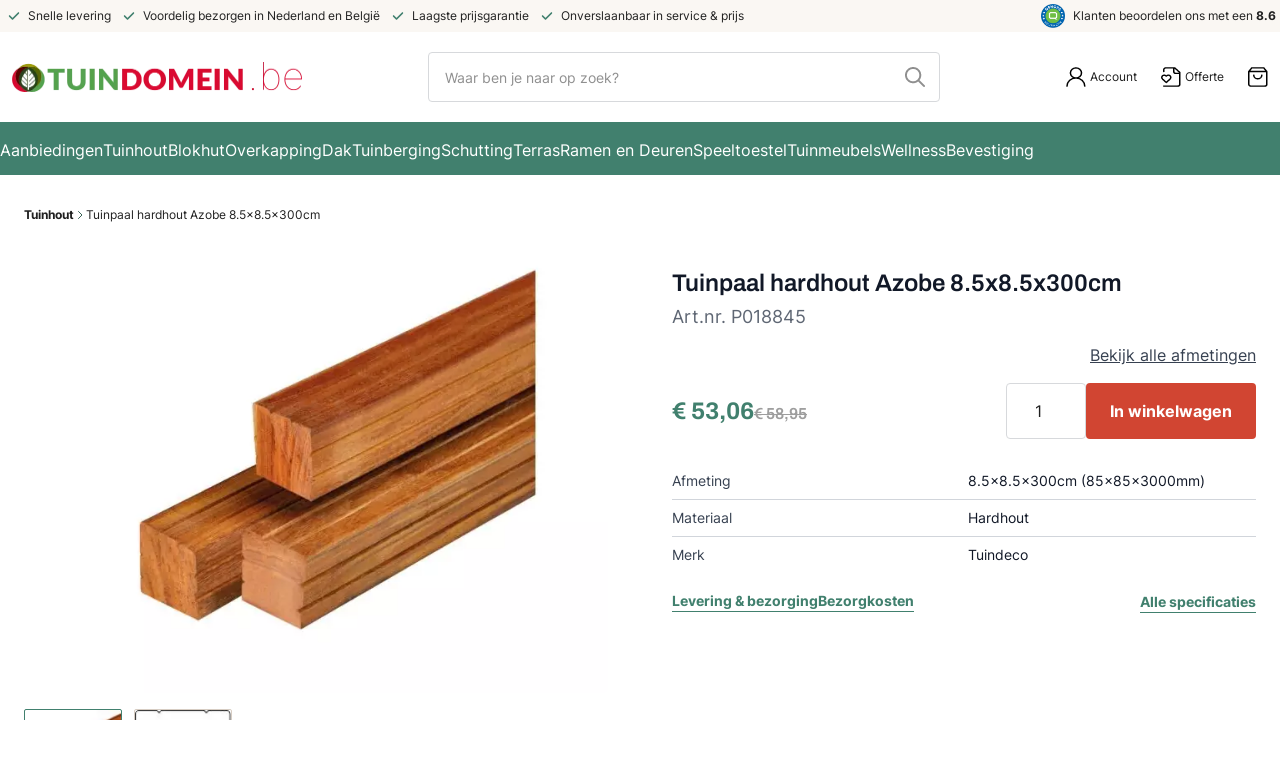

--- FILE ---
content_type: text/html; charset=UTF-8
request_url: https://www.tuindomein.be/tuinhout/tuinpaal-hardhout-azobe-8-5x8-5x305cm
body_size: 88382
content:
<!doctype html>
<html lang="nl">
<head prefix="og: http://ogp.me/ns# fb: http://ogp.me/ns/fb# product: http://ogp.me/ns/product#">
    <meta charset="utf-8"/>
<meta name="title" content="Tuinpaal hardhout Azobe 8.5x8.5x300cm"/>
<meta name="description" content="
Hardhout tuinpalen met punt. 8.5x8.5x300 cm (85x85x3000 mm) 4 zijdig geschaafd 2 V-groeven Houtsoort Azobé Duurzaam hout ideaal voor bijvoorbeeld een fundering onder een vlonder.
"/>
<meta name="keywords" content="Tuinpaal hardhout Azobe 8.5x8.5x300cm"/>
<meta name="robots" content="INDEX,FOLLOW"/>
<meta name="viewport" content="width=device-width, initial-scale=1"/>
<title>Tuinpaal hardhout Azobe 8.5x8.5x300cm</title>
<link  rel="stylesheet" type="text/css"  media="all" href="https://www.tuindomein.be/static/version1761645756/frontend/Tuindomein/base/nl_NL/Anowave_Ec/css/ec.min.css" />
<link  rel="stylesheet" type="text/css"  media="all" href="https://www.tuindomein.be/static/version1761645756/_cache/merged/14b6a687121350a5dc89c39eb1d68b4c.min.css" />
<link  rel="canonical" href="https://www.tuindomein.be/tuinpaal-hardhout-azobe-8-5x8-5x305cm" />
<link  rel="icon" type="image/x-icon" href="https://www.tuindomein.be/media/favicon/stores/2/Tuindomein-icon.png" />
<link  rel="shortcut icon" type="image/x-icon" href="https://www.tuindomein.be/media/favicon/stores/2/Tuindomein-icon.png" />

    <!-- Magmodules Alternate Hreflang Tags --><!-- Magmodules Alternate Hreflang Tags --><script data-ommit="true" nonce="bsSNUCTYPpafOXkkDTWDd6RJq7rqyF01Oh9pBVYmSYA=">var AEC = (function(){return {add: function(context, dataLayer){let element = context, qty = 1, variants = [], variant = [], variant_attribute_option = [], items = [];document.querySelectorAll('input[name=qty]:checked, [name=qty]').forEach(element => {qty = element.value;});qty = Math.abs(qty);if (isNaN(qty)){qty = 1;}if ('undefined' !== typeof jQuery){var form = jQuery(context).closest('form');if (form.length && typeof form.valid === 'function'){if (!form.valid()){return true;}}}if (!AEC.gtm()){if (element.dataset.click){AEC.Time.track(dataLayer, AEC.Const.TIMING_CATEGORY_ADD_TO_CART, element.dataset.name, element.dataset.category);eval(element.dataset.click);}return true;}if(element.dataset.configurable){document.querySelectorAll('[name^="super_attribute"]').forEach(attribute => {if (attribute.matches('select')){var name = attribute.getAttribute('name'), id = name.substring(name.indexOf('[') + 1, name.lastIndexOf(']'));if (attribute.selectedIndex){var option = attribute.options[attribute.selectedIndex];if (option){variants.push({id: id,option: option.label,text: option.text});}}}if (attribute.matches('input') && -1 != attribute.type.indexOf('radio')){if (attribute.parentNode.classList.contains('swatch-option-selected') || attribute.checked){Object.entries(AEC.SUPER).forEach(([key, super_attribute]) => {if (-1 != attribute.name.indexOf("super_attribute[" + super_attribute.id + "]")){let variant = {id: super_attribute.id,text:super_attribute.label,option: attribute.value};variants.push(variant);}});}}});/** * Colour Swatch support */if (!variants.length){Object.entries(AEC.SUPER).forEach(([key, attribute]) => {var swatch = document.querySelectorAll('div[attribute-code="' + attribute.code + '"], div[data-attribute-code="' + attribute.code + '"]');swatch.forEach(element => {let variant = {id: attribute.id,text:'',option: null};var select = element.querySelector('select');if (select){if (select.selectedIndex){var option = select.options[select.selectedIndex];if (option){variant.text = option.text;variant.option = option.value;}}}else {var span = element.querySelector('span.swatch-attribute-selected-option');if (span){variant.text = span.innerHTML;variant.option = span.parentNode.dataset.optionSelected;}}variants.push(variant);});});}if (!variants.length){AEC.EventDispatcher.trigger('ec.variants', variants);}var SUPER_SELECTED = [];for (var i = 0, l = variants.length; i < l; i++){for (var a = 0, b = AEC.SUPER.length; a < b; a++){if (AEC.SUPER[a].id == variants[i].id){var text = variants[i].text;if (AEC.useDefaultValues){AEC.SUPER[a].options.forEach(option => {if (parseInt(option.value_index) == parseInt(variants[i].option)){if (option.hasOwnProperty('admin_label')){text = option.admin_label;}else if (option.hasOwnProperty('store_label')){text = option.store_label;}}});}variant.push([AEC.SUPER[a].label,text].join(AEC.Const.VARIANT_DELIMITER_ATT));let tier_price = Number.parseFloat(element.dataset.price).toFixed(2);Object.entries(AEC.CONFIGURABLE_SIMPLES).forEach(([key, simple]) => {    if (simple.hasOwnProperty('configurations'))    {    Object.entries(simple.configurations).forEach(([key, configuration]) => {if (configuration.label === variants[i].option){let prices = [];Object.entries(simple.price_tier).forEach(([key, tier]) => {if (parseInt(qty) >= parseInt(tier.price_qty)){prices.push(Number.parseFloat(tier.price));}});if (prices.length){tier_price = prices.sort(function(a,b) { return a < b; }).pop();}}});    }});variant_attribute_option.push({attribute: variants[i].id,option: variants[i].option,price:tier_price});}}}if (!variant.length){if (element.dataset.click){AEC.Time.track(dataLayer, AEC.Const.TIMING_CATEGORY_ADD_TO_CART, element.dataset.name, element.dataset.category);eval(element.dataset.click);}return true;}}if (element.dataset.grouped){for (var u = 0, y = window.G.length; u < y; u++){let field = document.querySelector('[name="super_group[' + window.G[u].id + ']"]');if (field){(qty => {if (qty){let item = {'item_name': window.G[u].item_name,'item_id':     window.G[u].item_id,'price': window.G[u].price,'category': window.G[u].category,'item_brand':window.G[u].item_brand,'quantity': qty};Object.assign(item, item, AEC.GA4.transformCategories(element.dataset.category));items.push(item);}})(Math.abs(field.value));}}}else{let price = Number.parseFloat(element.dataset.price);if (element.dataset.hasOwnProperty('selection')){let selection = parseInt(element.dataset.selection);Object.entries(AEC.CONFIGURABLE_SIMPLES).forEach(([key, simple]) => {if (key == selection){if (simple.hasOwnProperty('price_tier')){Object.entries(simple.configurations).forEach(([key, configuration]) => {let prices = [];Object.entries(simple.price_tier).forEach(([key, tier]) => {if (parseInt(qty) >= parseInt(tier.price_qty)){prices.push(Number.parseFloat(tier.price));}});if (prices.length){price = prices.sort(function(a,b) { return a < b; }).pop();}});}}});}let item = {'item_name': element.dataset.name,'item_id':     1 === parseInt(element.dataset.useSimple) ? element.dataset.simpleId : element.dataset.id,'price': price,'item_brand':element.dataset.brand,'item_variant':variant.join(AEC.Const.VARIANT_DELIMITER),'variants':variants,'category':element.dataset.category,'quantity': qty,'currency':AEC.currencyCode,'google_business_vertical':element.dataset.googleBusinessVertical,'index': 0};Object.assign(item, item, AEC.GA4.transformCategories(element.dataset.category));items.push(item);}let value_combined = 0;for (var i = 0, l = items.length; i < l; i++){value_combined += (Number.parseFloat(items[i].price) * Number.parseInt(items[i].quantity));(function(item){Object.entries(AEC.parseJSON(element.dataset.attributes)).forEach(([key, value]) => {item[key] = value;});let options = [];Object.entries(AEC.parseJSON(element.dataset.options)).forEach(([key, name]) => {let option = document.querySelector('[name="options[' + key + ']"]'), value = null;switch(true){case option instanceof HTMLInputElement: case option instanceof HTMLTextAreaElement: value = option.value;break;case option instanceof HTMLSelectElement: value = option.options[option.selectedIndex].text;break;}if (value){options.push({ name: name, value: value });}});if (options.length){item['options'] = options;}})(items[i]);}var data = {'event':'add_to_cart','eventLabel': element.dataset.name,'ecommerce': {'currency': AEC.currencyCode,'value':value_combined,'item_list_id': element.dataset.list,'item_list_name': element.dataset.list,'items': items,'options': variant_attribute_option},'currentStore': element.dataset.store};if (AEC.useDefaultValues){data['currentStore'] = AEC.storeName;}/** * Notify listeners */this.EventDispatcher.trigger('ec.add.data', data);/** * Track event */AEC.CookieConsent.queue(() => {AEC.Cookie.add(data).push(dataLayer);}).process();/** * Save backreference */if (AEC.localStorage){(function(items){for (var i = 0, l = items.length; i < l; i++){AEC.Storage.reference().set({id: items[i].item_id,category: items[i].category});}})(items);}/** * Track time  */AEC.Time.track(dataLayer, AEC.Const.TIMING_CATEGORY_ADD_TO_CART, element.dataset.name, element.dataset.category);if (AEC.facebook){if ("function" === typeof fbq){(function(product, items, fbq){var content_ids = [], price = 0;for (var i = 0, l = items.length; i < l; i++){content_ids.push(items[i].item_id);price += parseFloat(items[i].price);}(function(callback){if (AEC.Const.COOKIE_DIRECTIVE){AEC.CookieConsent.queue(callback).process();}else {callback.apply(window,[]);}})((function(product, content_ids, price){return function(){if ('undefined' === typeof variants){variants = [];}fbq('track', 'AddToCart', {content_name: product,content_ids: content_ids,content_type: !variants.length ? 'product' : 'product_group',value: price,currency: AEC.currencyCode}, { eventID: AEC.UUID.generate({ event: 'AddToCart'})});};})(product, content_ids, price));})(element.dataset.name, items, fbq);}}if (AEC.tiktok){if ('undefined' !== typeof ttq){(function(product, items, ttq){var contents = [], price = 0;for (var i = 0, l = items.length; i < l; i++){contents.push({content_id: items[i].item_id,content_name: items[i].item_name,quantity: items[i].quantity,brand:     items[i].item_brand,price: items[i].price});price += parseFloat(items[i].price);}(function(callback){if (AEC.Const.COOKIE_DIRECTIVE){AEC.CookieConsent.queue(callback).process();}else {callback.apply(window,[]);}})((function(product, content_ids, price){return function(){AEC.TikTok.event('AddToCart', {contents: contents,content_type:'product',value: price,currency: AEC.currencyCode,}, { event_id: AEC.UUID.generate({ event: 'AddToCart'})});};})(product, contents, price));})(element.dataset.name, items, ttq);}}if (element.dataset.click){eval(element.dataset.click);}return true;},addSwatch: function(context,dataLayer){var element = context;if (window.jQuery) {  jQuery(document).on('ajax:addToCart', function(){var attributes = [];Object.entries(AEC.parseJSON(element.dataset.swatch)).forEach(([key, value]) => {attributes.push(value);});var option = document.querySelector('.swatch-option.selected');if (!option){let form = jQuery(element).parents('form:first');if (form){let selected = [];Object.entries(attributes).forEach(([key, value]) => {let e = form.find('input[name="super_attribute[' + value.attribute_id + ']"]');if (e.length > 0){if (e.get(0).dataset.hasOwnProperty('label')){let a = e.get(0).dataset.label;let b = value.attribute_label;selected.push([b,a].join(AEC.Const.VARIANT_DELIMITER_ATT));}else if(e.get(0).dataset.hasOwnProperty('attrName')){let a = e.get(0).value;let b = value.attribute_label;selected.push([b,a].join(AEC.Const.VARIANT_DELIMITER_ATT));}}});variant = [selected].join(AEC.Const.VARIANT_DELIMITER);}}else {variant = [[attributes[0].attribute_label, option.getAttribute('aria-label')].join(AEC.Const.VARIANT_DELIMITER_ATT)].join(AEC.Const.VARIANT_DELIMITER);}let items = [];let item =  {'item_name': element.dataset.name,'item_id':     element.dataset.id,'price': element.dataset.price,'category': element.dataset.category,'item_brand':element.dataset.brand,'item_variant':variant,'item_list_name': element.dataset.list,'item_list_id': element.dataset.list,'quantity': 1,'index':element.dataset.position};Object.assign(item, item, AEC.GA4.transformCategories(element.dataset.category));/** * Track event */AEC.Cookie.add({'event': 'add_to_cart','currency':AEC.currencyCode,'eventLabel': element.dataset.name,'item_list_id': element.dataset.list,'item_list_name': element.dataset.list,'ecommerce': {'items': [item]},'currentStore': element.dataset.store}).push(dataLayer);/** * Track time  */AEC.Time.track(dataLayer, AEC.Const.TIMING_CATEGORY_ADD_TO_CART, element.dataset.name, element.dataset.category);});}return true;},click: function(context,dataLayer){var element = context;if (!AEC.gtm()){AEC.Time.track(dataLayer, AEC.Const.TIMING_CATEGORY_PRODUCT_CLICK, element.dataset.name, element.dataset.category);return true;}var item = {'item_name': element.dataset.name,'item_id': element.dataset.id,'price': element.dataset.price,'item_brand':element.dataset.brand,'quantity': element.dataset.quantity,'index':element.dataset.position,'category':element.dataset.category,'currency':AEC.currencyCode};Object.entries(AEC.parseJSON(element.dataset.attributes)).forEach(([key, value]) => {item[key] = value;});Object.assign(item, item, AEC.GA4.augmentCategories(item));var data = {'event': 'select_item','eventLabel': element.dataset.name,'item_list_id': element.dataset.list, 'item_list_name': element.dataset.list,'ecommerce': {'items': [item]},         'currentStore': element.dataset.store};/** * Push data */AEC.CookieConsent.queue(() => {AEC.Cookie.click(data).push(dataLayer);}).process();/** * Track time  */AEC.Time.track(dataLayer, AEC.Const.TIMING_CATEGORY_PRODUCT_CLICK, element.dataset.name, element.dataset.category);if (element.dataset.click){eval(element.dataset.click);}return true;},remove: function(context, dataLayer){var element = context;if (!AEC.gtm()){AEC.Time.track(dataLayer, AEC.Const.TIMING_CATEGORY_REMOVE_FROM_CART, element.dataset.name, element.dataset.category);}var item = {'item_name': element.dataset.name,'item_id': element.dataset.id,'price': parseFloat(element.dataset.price),'category': element.dataset.category,'item_brand':element.dataset.brand,'quantity': element.dataset.quantity,'currency': AEC.currencyCode};Object.entries(AEC.parseJSON(element.dataset.attributes)).forEach(([key, value]) => {item[key] = value;});Object.assign(item, item, AEC.GA4.augmentCategories(item));var data = {'event': 'remove_from_cart','eventLabel': element.dataset.name,'ecommerce': {'item_list_id':  element.dataset.list,'item_list_name':  element.dataset.list,'items': [item]}};AEC.EventDispatcher.trigger('ec.remove.data', data);if (AEC.Message.confirm){require(['Magento_Ui/js/modal/confirm'], function(confirmation) {    confirmation(    {        title: AEC.Message.confirmRemoveTitle,        content: AEC.Message.confirmRemove,        actions:         {            confirm: function()            {            /** * Track event */AEC.Cookie.remove(data).push(dataLayer);/** * Track time  */AEC.Time.track(dataLayer, AEC.Const.TIMING_CATEGORY_REMOVE_FROM_CART, element.dataset.name);/** * Execute standard data-post */(params => {let form = document.createElement("form");                form.setAttribute('method', 'post');                form.setAttribute('action', params.action);                                let formKey = jQuery.cookie('form_key');                                if (formKey)                {                params.data['form_key'] = formKey;                }                                Object.entries(params.data).forEach(([name, value]) => {let input = document.createElement('input');input.setAttribute('type', 'text');input.setAttribute('name',  name);input.setAttribute('value', value);form.append(input);});                                document.querySelector("body").appendChild(form);                                form.submit();})(AEC.parseJSON(element.dataset.postAction));            },            cancel: function()            {            return false;            },            always: function()            {            return false;            }        }    });});}else {/** * Track event */AEC.Cookie.remove(data).push(dataLayer);/** * Track time  */AEC.Time.track(dataLayer, AEC.Const.TIMING_CATEGORY_REMOVE_FROM_CART, element.dataset.name);}return false;},wishlist: function(context, dataLayer){var element = context;if (!AEC.gtm()){/** * Track time  */AEC.Time.track(dataLayer, AEC.Const.TIMING_CATEGORY_PRODUCT_WISHLIST, element.dataset.name,'Wishlist');return true;}let attributes = JSON.parse(element.dataset.eventAttributes);/** * Track event */AEC.Cookie.wishlist({event: element.dataset.event,eventLabel: element.dataset.eventLabel,ecommerce: {items: attributes.items}}).push(dataLayer);return true;},wishlistRemove: function(context, dataLayer){var element = context;if (!AEC.gtm()){/** * Track time  */AEC.Time.track(dataLayer, AEC.Const.TIMING_CATEGORY_PRODUCT_WISHLIST, element.dataset.name,'Wishlist');return true;}let attributes = JSON.parse(element.dataset.eventAttributes);/** * Track event */AEC.Cookie.wishlistRemove({event: element.dataset.event,eventLabel: element.dataset.eventLabel,ecommerce: {items: attributes.items}}).push(dataLayer);return true;},compare: function(context, dataLayer){var element = context;if (!AEC.gtm()){/** * Track time  */AEC.Time.track(dataLayer, AEC.Const.TIMING_CATEGORY_PRODUCT_COMPARE, element.dataset.name,'Compare');return true;}let attributes = JSON.parse(element.dataset.eventAttributes);AEC.Cookie.compare({event: element.dataset.event,eventLabel: element.dataset.eventLabel,ecommerce: {items: attributes.items}}).push(dataLayer);return true;},Bind: (function(){return {apply: function(parameters){/** * Merge persistent storage */AEC.Persist.merge();/** * Push private data */AEC.Cookie.pushPrivate();document.addEventListener('DOMContentLoaded',() => {document.body.addEventListener('catalogCategoryAddToCartRedirect', () => {dataLayer.push({event: AEC.Const.CATALOG_CATEGORY_ADD_TO_CART_REDIRECT_EVENT});});});if (parameters){if (parameters.performance){if (window.performance){window.onload = function(){setTimeout(function(){    var time = performance.timing.loadEventEnd - performance.timing.responseEnd;        var timePayload =     {    'event':'performance',    'performance':    {    'timingCategory':'Load times',    'timingVar':'load',    'timingValue': (time % 60000)    }    };        switch(window.google_tag_params.ecomm_pagetype)    {    case 'home':        timePayload.performance.timingLabel = 'Home';        AEC.CookieConsent.queue(() =>             {            dataLayer.push(timePayload);            }).process();        break;    case 'product':        timePayload.performance.timingLabel = 'Product';        AEC.CookieConsent.queue(() =>             {            dataLayer.push(timePayload);            }).process();        break;        case 'category':        timePayload.performance.timingLabel = 'Category';        AEC.CookieConsent.queue(() =>             {            dataLayer.push(timePayload);            }).process();        break;    }    }, 0);};}}}return this;}};})(),Time: (function(){var T = {event: 'trackTime',timingCategory:'',timingVar:'',timingValue:-1,timingLabel:''};var time = new Date().getTime();return {track: function(dataLayer, category, variable, label){T.timingValue = (new Date().getTime()) - time;if (category){T.timingCategory = category;}if (variable){T.timingVar = variable;}if (label){T.timingLabel = label;}(function(callback){if (AEC.Const.COOKIE_DIRECTIVE){AEC.CookieConsent.queue(callback).process();}else {callback.apply(window,[]);}})((function(dataLayer, T){return function(){dataLayer.push(T);};})(dataLayer, T));},trackContinue: function(dataLayer, category, variable, label){this.track(dataLayer, category, variable, label);time = new Date().getTime();}};})(),Persist:(function(){var DATA_KEY = 'persist'; var proto = 'undefined' != typeof Storage ? {push: function(key, entity){/** * Get data */var data = this.data();/** * Push data */data[key] = entity;/** * Save to local storage */localStorage.setItem(DATA_KEY, JSON.stringify(data));return this;},data: function(){var data = localStorage.getItem(DATA_KEY);if (null !== data){return JSON.parse(data);}return {};},merge: function(){var data = this.data();var push = {persist: {}};for (var i in data){push.persist[i] = data[i];}dataLayer.push(push);return this;},clear: function(){/** * Reset private local storage */localStorage.setItem(DATA_KEY,JSON.stringify({}));return this;}} : {push: function(){}, merge: function(){},clear: function(){}};/** * Constants */proto.CONST_KEY_PROMOTION = 'persist_promotion';return proto;})(),Checkout: (function(){return {init: false,data: {},tracked: {},getData: function(){return this.data;},getPayload: function(){if (this.data && this.data.hasOwnProperty('payload')){return this.data.payload;}return {error: 'Missing checkout payload data'};},step: function(previous, current, currentCode){if (!this.init){return this.fail('Step tracking requires a checkout page.');}if (this.data && this.data.hasOwnProperty('ecommerce')){this.data.ecommerce['step'] = ++current;/** * Notify listeners */AEC.EventDispatcher.trigger('ec.checkout.step.data', this.data);/** * Track checkout step */AEC.Cookie.checkout(this.data).push(dataLayer);}return this;},stepOption: function(step, option){if (!option){return this;}if (!this.init){return this.fail('Step option tracking requires a checkout page.');}if (!option.toString().length){return this;}var data = {    'event': 'checkoutOption',    'ecommerce':     {    'checkout_option':     {    'actionField':     {    'step': step,    'option': option    }    }    }        };/** * Notify listeners */AEC.EventDispatcher.trigger('ec.checkout.step.option.data', data);/** * Track checkout option */AEC.CookieConsent.queue(() => {AEC.Cookie.checkoutOption(data).push(dataLayer);}).process();return this;},fail: function(message){console.log(message);return this;}};})(),Cookie: (function(){return {data: null,privateData: null,reset: function(){if (AEC.reset){dataLayer.push({ ecommerce: null });}return dataLayer;},push: function(dataLayer, consent){consent = typeof consent !== 'undefined' ? consent : true;if (this.data){if (consent){this.reset().push(this.data);}else {this.reset().push(this.data);}/** * Reset data to prevent further push */this.data = null;}return this;},pushPrivate: function(){var data = this.getPrivateData();if (data){dataLayer.push({privateData: data});}return this;},augment: function(products){/** * Parse data & apply local reference */var reference = AEC.Storage.reference().get();if (reference){for (var i = 0, l = products.length; i < l; i++){for (var a = 0, b = reference.length; a < b; a++){if (products[i].item_id.toString().toLowerCase() === reference[a].id.toString().toLowerCase()){products[i].category = reference[a].category;}}}}products.forEach(product => {if (product.hasOwnProperty('category')){let categories = product.category.split(/\//);if (categories.length){let index = 2;categories.forEach(category => {product['item_category' + index] = category;});}}});return products;},click: function(data){AEC.EventDispatcher.trigger('ec.cookie.click.data', data);this.data = data;return this;},add: function(data){AEC.EventDispatcher.trigger('ec.cookie.add.data', data);this.data = data;return this;},remove: function(data){AEC.EventDispatcher.trigger('ec.cookie.remove.item.data', data);this.data = data;if (AEC.localStorage){this.data.ecommerce.items = this.augment(this.data.ecommerce.items);}return this;},compare: function(data){AEC.EventDispatcher.trigger('ec.cookie.compare.data', data);this.data = data;return this;},wishlist: function(data){AEC.EventDispatcher.trigger('ec.cookie.wishlist.data', data);this.data = data;return this;},wishlistRemove: function(data){AEC.EventDispatcher.trigger('ec.cookie.wishlist.remove.data', data);this.data = data;return this;},update: function(data){AEC.EventDispatcher.trigger('ec.cookie.update.item.data', data);this.data = data;return this;},visitor: function(data){AEC.EventDispatcher.trigger('ec.cookie.visitor.data', data);this.data = (function(data, privateData){if (privateData){if (privateData.hasOwnProperty('visitor')){data.visitorId    = privateData.visitor.visitorId;data.visitorLoginState = privateData.visitor.visitorLoginState;}}return data;})(data, AEC.Cookie.getPrivateData());return this;},detail: function(data){AEC.EventDispatcher.trigger('ec.cookie.detail.data', data);this.data = data;return this;},purchase: function(data){AEC.EventDispatcher.trigger('ec.cookie.purchase.data', data);this.data = data;if (AEC.localStorage){this.data.ecommerce.purchase.items = this.augment(this.data.ecommerce.purchase.items);}return this;},impressions: function(data){AEC.EventDispatcher.trigger('ec.cookie.impression.data', data);this.data = data;return this;},checkout: function(data){AEC.EventDispatcher.trigger('ec.cookie.checkout.step.data', data);this.data = data;if (AEC.localStorage){this.data.ecommerce.items = this.augment(this.data.ecommerce.items);}return this;},checkoutOption: function(data){AEC.EventDispatcher.trigger('ec.cookie.checkout.step.option.data', data);this.data = data;return this;},promotion: function(data){AEC.EventDispatcher.trigger('ec.cookie.promotion.data', data);this.data = data;return this;},promotionClick: function(data, element){AEC.EventDispatcher.trigger('ec.cookie.promotion.click', data,    {element: element   });this.data = data;return this;},remarketing: function(data){AEC.EventDispatcher.trigger('ec.cookie.remarketing.data', data);this.data = data;return this;},getPrivateData: function(){if (!this.privateData){var cookie = this.get('privateData');if (cookie){this.privateData = this.parse(cookie);}}return this.privateData;},set: function(name, value, days){if (!days){days = 30;} let date = new Date();                        date.setTime(date.getTime() + (days * 24 * 60 * 60 * 1000));                    document.cookie = name + "=" + value + "; expires=" + date.toGMTString() + "; path=/";                return this;},get: function(name){var start = document.cookie.indexOf(name + "="), len = start + name.length + 1;if ((!start) && (name != document.cookie.substring(0, name.length))) {    return null;}if (start == -1) {return null;}var end = document.cookie.indexOf(String.fromCharCode(59), len);if (end == -1) {end = document.cookie.length;}return decodeURIComponent(document.cookie.substring(len, end));},unset: function(name) {                   document.cookie = name + "=" + "; path=/; expires=" + (new Date(0)).toUTCString();                                return this;            },parse: function(json){var json = decodeURIComponent(json.replace(/\+/g, ' '));                return JSON.parse(json);}};})(),CookieConsent: (function(){return {scripts: [],chain: {},endpoints:{},cookies: {},consent: [],nonce: {},widget: {display: false,color: 'rgba(0,0,0,1)',colorEnd: 'rgba(0,0,0,1)'},queue: function(callback, event){event = typeof event !== 'undefined' ? event : AEC.Const.COOKIE_DIRECTIVE_CONSENT_GRANTED_EVENT;if (!this.chain.hasOwnProperty(event)){this.chain[event] = [];}switch(AEC.Const.COOKIE_DIRECTIVE_ENGINE){case 4:if ('undefined' !== typeof OneTrust){callback = (callback => {return function(){OneTrust.OnConsentChanged(() => {callback.apply(this);});}})(callback);}break;}this.chain[event].push(callback);return this;},dispatch: function(consent){/** * Essential cookies */AEC.Const.COOKIE_DIRECTIVE_CONSENT_GRANTED = true;/** * Push consent to dataLayer */dataLayer.push(consent);return this.process(consent.event);},process: function(event){event = typeof event !== 'undefined' ? event : AEC.Const.COOKIE_DIRECTIVE_CONSENT_GRANTED_EVENT;if (this.getConsent(event)){this.dequeue(event);}else if (AEC.Const.COOKIE_DIRECTIVE_OVERRIDE_DECLINE){this.dequeue(event);}return this;},dequeue: function(event){if (this.chain.hasOwnProperty(event)){for (var a = 0, b = this.chain[event].length; a < b; a++){this.chain[event][a].apply(this,[]);}this.chain[event] = [];}return this;},getConsent: function(event){if (!AEC.Const.COOKIE_DIRECTIVE){return true;}if (1 == AEC.Cookie.get(event)){return true;}if (this.consent.includes(event)){return true;}return false;},acceptGoogleConsent: function(segments){if ('function' === typeof gtag){const consentMode = true === AEC.Const.COOKIE_DIRECTIVE_SEGMENT_MODE ? {ad_storage: -1 !== segments.indexOf('cookieConsentMarketingGranted')? 'granted' : 'denied',security_storage:-1 !== segments.indexOf('cookieConsentGranted')? 'granted' : 'denied',functionality_storage:-1 !== segments.indexOf('cookieConsentGranted')   ? 'granted' : 'denied',personalization_storage:-1 !== segments.indexOf('cookieConsentPreferencesGranted') ? 'granted' : 'denied',analytics_storage:-1 !== segments.indexOf('cookieConsentAnalyticsGranted')? 'granted' : 'denied',ad_user_data:    -1 !== segments.indexOf('cookieConsentUserdata')? 'granted' : 'denied',ad_personalization:    -1 !== segments.indexOf('cookieConsentPersonalization')? 'granted' : 'denied'} : {ad_storage: 'granted',security_storage:'granted',functionality_storage:'granted',personalization_storage:'granted',analytics_storage:'granted',ad_user_data:'granted',ad_personalization:'granted'};/** * Update consent */gtag('consent','update',consentMode);/** * Update localStorage */        localStorage.setItem('consentMode', JSON.stringify(consentMode));                /**         * Dispatch custom event         */        window.dispatchEvent(new CustomEvent("consent_accept", { detail: { consentMode: consentMode, segments: segments } }));}return this;},acceptConsent: function(event){return this.dispatch({ event:event });},declineConsent: function(event){return this.dispatch({ event:event });},declineGoogleConsent: function(){if ('function' === typeof gtag){const consentMode = {ad_storage: 'denied',security_storage:'denied',functionality_storage:'denied',personalization_storage:'denied',analytics_storage:'denied',ad_user_data:'denied',ad_personalization:'denied'};/** * Update consent */gtag('consent','update',consentMode);/** * Update localStorage */        localStorage.setItem('consentMode', JSON.stringify(consentMode));        /**         * Dispatch custom event         */        window.dispatchEvent(new CustomEvent("consent_decline",{ detail: { consentMode: consentMode } }));}return this;},setEndpoints: function(endpoints){this.endpoints = endpoints;return this;},getConsentDialog: function(dataLayer){var endpoints = this.endpoints;if (1 == AEC.Cookie.get(AEC.Const.COOKIE_DIRECTIVE_CONSENT_DECLINE_EVENT)){AEC.CookieConsent.declineGoogleConsent([AEC.Const.COOKIE_DIRECTIVE_CONSENT_DECLINE_EVEN]).getWidget();return true;}if (1 != AEC.Cookie.get(AEC.Const.COOKIE_DIRECTIVE_CONSENT_GRANTED_EVENT)){this.renderConsentDialog(dataLayer);}else {if (AEC.Const.COOKIE_DIRECTIVE_SEGMENT_MODE){(segments => {let grant = [];for (var i = 0, l = segments.length; i < l;i++){if (1 == AEC.Cookie.get(segments[i])){grant.push(segments[i]);}}AEC.CookieConsent.acceptGoogleConsent(grant).getWidget();grant.forEach(segment => {AEC.CookieConsent.acceptConsent(segment);});})(AEC.Const.COOKIE_DIRECTIVE_SEGMENT_MODE_EVENTS);}else {AEC.CookieConsent.acceptConsent(AEC.Const.COOKIE_DIRECTIVE_CONSENT_GRANTED_EVENT).getWidget();window.dispatchEvent(new CustomEvent("consent_accept", { detail: { consentMode: null, segments: [AEC.Const.COOKIE_DIRECTIVE_CONSENT_GRANTED_EVENT] } }));}}},closeConsentDialog: function(directive){directive.remove();this.getWidget();return this;},renderConsentDialog: function(dataLayer){let template = document.querySelector('template[data-consent]');(endpoints => {var directive = (body => {body.insertAdjacentHTML('beforeend', template.innerHTML);return body.lastElementChild;})(document.body);let uuid = AEC.Cookie.get('cookieUuid');if (uuid){directive.querySelector('[data-consent-uuid').innerHTML = uuid;}let check_default = Number(directive.dataset.check);directive.querySelectorAll('input[type=checkbox][data-consent]').forEach(checkbox => {checkbox.checked = AEC.CookieConsent.getConsent(checkbox.dataset.consent) ? true : (!uuid && check_default ? true : false);});directive.querySelector('[data-consent-uuid-wrapper]').style.display = uuid ? 'block' : 'none';(directive => {let listener = event => {if (event.key === 'Escape')         {        AEC.CookieConsent.closeConsentDialog(directive).acquireProxyCookies();        }};document.addEventListener('keydown', event => {listener(event);document.removeEventListener('keydown', listener);});})(directive);directive.querySelectorAll('a.customize').forEach(element => {let customize = directive.querySelector('.ec-gtm-cookie-directive-customize');element.addEventListener('click', event => {if ('block' === customize.style.display){directive.querySelector('a.action.accept').style.display = 'none';customize.style.display = 'none';}else {directive.querySelector('a.action.accept').style.display = 'block';customize.style.display = 'block';}event.target.innerHTML = 'block' === customize.style.display ? event.target.dataset.hide : event.target.dataset.show;});});directive.querySelectorAll('a.ec-gtm-cookie-directive-note-toggle').forEach(element => {element.addEventListener('click', event => {if ('block' === event.target.nextElementSibling.style.display){event.target.nextElementSibling.style.display = 'none';}else {directive.querySelectorAll('.ec-gtm-cookie-directive-note').forEach(note => {note.previousElementSibling.innerHTML = note.previousElementSibling.dataset.show;note.style.display = 'none';});event.target.nextElementSibling.style.display = 'block';}event.target.innerHTML = 'block' === event.target.nextElementSibling.style.display ? event.target.dataset.hide : event.target.dataset.show;});});directive.querySelectorAll('a.accept').forEach(element => {element.addEventListener('click', event => {event.target.text = event.target.dataset.confirm;var grant = [...directive.querySelectorAll('[name="cookie[]"]:checked')].map(element => { return element.value });grant.unshift('cookieConsentGranted');AEC.CookieConsent.acceptGoogleConsent(grant);AEC.Request.post(endpoints.cookie, { cookie: grant }, response => {Object.keys(response).forEach(event => {AEC.CookieConsent.acceptConsent(event);});AEC.CookieConsent.closeConsentDialog(directive).acquireProxyCookies();});});});directive.querySelectorAll('a.accept-all').forEach(element => {element.addEventListener('click', event => {event.target.text = event.target.dataset.confirm;[...directive.querySelectorAll('[name="cookie[]"]')].forEach(element => {element.checked = true;});var grant = [...directive.querySelectorAll('[name="cookie[]"]:checked')].map(element => { return element.value });grant.unshift('cookieConsentGranted');AEC.CookieConsent.acceptGoogleConsent(grant);AEC.Request.post(endpoints.cookie, { cookie: grant }, response => {Object.keys(response).forEach(event => {AEC.CookieConsent.acceptConsent(event);});AEC.CookieConsent.closeConsentDialog(directive).acquireProxyCookies();});});});directive.querySelectorAll('a.decline').forEach(element => {element.addEventListener('click', event => {[...directive.querySelectorAll('[name="cookie[]"]')].forEach(element => {element.checked = false;});AEC.CookieConsent.declineGoogleConsent();AEC.Request.post(endpoints.cookie, { decline: true }, response => {Object.keys(response).forEach(event => {AEC.CookieConsent.declineConsent(event);});AEC.CookieConsent.closeConsentDialog(directive).acquireProxyCookies();});});});directive.querySelectorAll('a.close').forEach(element => {element.style.display = AEC.Const.COOKIE_DIRECTIVE_CONSENT_GRANTED ? 'block' : 'none';element.addEventListener('click', event => {AEC.CookieConsent.closeConsentDialog(directive).acquireProxyCookies();});});})(this.endpoints);return this;},acquireProxyCookies: function(){const acquire = localStorage.getItem("acquire");if (!acquire){(context => {setTimeout(() => {let cookies = Object.fromEntries(document.cookie.split('; ').map(c => c.split('=')));Object.entries(cookies).forEach(([name, value]) => {if (!context.cookies.hasOwnProperty(name)){context.cookies[name] = true;}});AEC.Request.post(context.endpoints.cookieConsent, { cookies: context.cookies }, response => {return true;});},1000);})(this);localStorage.setItem("acquire", true);}return this;},setProxy: function(){(context =>{new MutationObserver((mutations) => {mutations.forEach((mutation) => {[...mutation.addedNodes].forEach(node => {if (node.nodeType !== 1) {return;}if (node.matches('script') && node.dataset && node.dataset.hasOwnProperty('consent')) {context.scripts.push({script:  node,parent:  node.parentNode ? node.parentNode : document.head,segment: node.dataset.consent});[...node.attributes].forEach((attr) => {if (attr.name.startsWith('defer')) {node.removeAttribute(attr.name);}});node.remove();}});});}).observe(document.documentElement, { childList: true, subtree: true });})(this);    return this;},setReflect: function(fn, strategy){Reflect.setPrototypeOf(document, new Proxy(Reflect.getPrototypeOf(document), {set(target, key, value, thisArg) {if (key === 'cookie') {let cookie = value.split('=')[0];window.dispatchEvent(new CustomEvent("captured_cookie",{ detail: { cookie: { name: cookie, value: value } }}));}return Reflect.set(...arguments)}}));if (1 == strategy){Object.defineProperties(HTMLScriptElement.prototype,{src: {set: function(value) {if (!AEC.CookieConsent.getConsent(AEC.Const.COOKIE_DIRECTIVE_CONSENT_GRANTED_EVENT) && !this.dataset.hasOwnProperty('materialize') && -1 === value.indexOf(BASE_URL)){this.setAttribute('type',   'text/template');this.setAttribute('data-consent', AEC.Const.COOKIE_DIRECTIVE_CONSENT_GRANTED_EVENT);}this.setAttribute('src', value);},get: function() {return this.getAttribute('src');}}});}window.addEventListener('captured_cookie', event => {this.cookies[event.detail.cookie.name] = event.detail.cookie.value;});fn.apply(this,[this]);},setAsses: function(asses){asses = asses || [];if (asses.length){setTimeout(() => {let cookies = Object.fromEntries(document.cookie.split('; ').map(c => c.split('=')));let result = [];Object.entries(cookies).forEach(([name, value]) => {if(!asses.includes(name)){result.push(name);}});let debug = document.createElement('div');Object.assign(debug.style, {position: 'fixed',width: '85%',maxWidth: '600px',bottom: '30px',left: '20px',padding: '20px',borderRadius: '2px',color: 'rgba(0,0,0,1)',background: 'rgba(255, 198, 75, 0.95)',dropShadow: '0px 0px 2px',zIndex: 9999});if (result.length){result.unshift('');result.unshift('We have identified the following cookies that might be set prior to consent.');}else {result.push('No NON-ESSENTIAL cookies found.');}result.push('');result.push('<small>Once done, remember to disable Test mode in Stores -> Configuration -> Anowave -> Cookie Consent Mode V2 -> Test Mode OR delete <strong>asses</strong> cookie manually.</small>');debug.innerHTML = result.join('<br />');document.body.appendChild(debug);},1000);}return this;},pickup: function(event){document.querySelectorAll('script[data-consent]').forEach(script => {let segment = script.dataset.consent;if (-1 != event.detail.segments.indexOf(segment)){delete script.dataset.consent;this.materialize(script, this.nonce, event.detail.segments);}});this.scripts.forEach(script => {if (-1 != event.detail.segments.indexOf(script.segment)){this.materialize(script.script, this.nonce, event.detail.segments);}});return this;},materialize: function(script, nonce, segments){let tag = document.createElement('script');tag.type = "text/javascript";tag.innerHTML = script.innerHTML;tag.dataset.materialize = true;if (script.getAttribute('src')){tag.src = script.src;}tag.setAttribute('nonce', nonce);if (script.parentNode){script.parentNode.appendChild(tag);script.parentNode.removeChild(script);}else {document.body.appendChild(tag);}},setNonce: function(nonce){this.nonce = nonce;return this;},setWidget: function(config){config = config || {};this.setAsses(config.asses).setProxy().setNonce(config.nonce).setEndpoints(config.endpoints);    (context =>     {    let block = {};        window.addEventListener('consent_accept', event =>     {context.consent = event.detail.segments;    context.pickup(event);new MutationObserver((mutations) => {mutations.forEach((mutation) => {[...mutation.addedNodes].forEach(node => {if (node.nodeType !== 1) {return;}if (node.matches('script') && -1 != node.type.indexOf('text/template')) {                        let segment = node.dataset.consent;if (-1 != event.detail.segments.indexOf(segment)){delete node.dataset.consent;context.materialize(node, this.nonce. event.detail.segments);}}});});}).observe(document.documentElement, { childList: true, subtree: true });    });    })(this);    this.widget = {...this.widget, ...config.options };return this;},getWidget: function(){if (this.widget.display){let svg = (node => {return (text => {let styles = {position: 'fixed', bottom: '10px', left: '10px','z-index': '9999', cursor: 'pointer' };let style = Object.entries(styles).map(([key, value]) => {return [key,value].join(':');});let svg = node('svg', { id: 'consentWidget', width:52, height: 50, style: style.join(';') });let gradient = node('linearGradient', { id: 'gradient', gradientTransform: 'rotate(90)'});let filter = node('filter', { id: 'shadow' });[node('feDropShadow', { dx: '0',   dy: '0',  stdDeviation: '0.7','flood-opacity': 0.5 }),].forEach(element => {filter.appendChild(element);});            let count = parseInt(text);[node('stop', { offset: '0%',   'stop-color': this.widget.color }),node('stop', { offset: '100%', 'stop-color': this.widget.colorEnd })].forEach(element => {gradient.appendChild(element);});if (0){svg.appendChild(filter);}svg.appendChild(gradient);let transform = 'scale(1.5 1.5) translate(0 10)';[node('path', { id: 'a', d: 'M22.6004 0H7.40039C3.50039 0 0.400391 3.1 0.400391 7C0.400391 10.9 3.50039 14 7.40039 14H22.6004C26.5004 14 29.6004 10.9 29.6004 7C29.6004 3.1 26.4004 0 22.6004 0ZM1.60039 7C1.60039 3.8 4.20039 1.2 7.40039 1.2H17.3004L14.2004 12.8H7.40039C4.20039 12.8 1.60039 10.2 1.60039 7Z', filter: 'url(#shadow)', fill: 'url(#gradient)', transform: transform }),node('path', { id: 'b', d: 'M24.6012 4.0001C24.8012 4.2001 24.8012 4.6001 24.6012 4.8001L22.5012 7.0001L24.7012 9.2001C24.9012 9.4001 24.9012 9.8001 24.7012 10.0001C24.5012 10.2001 24.1012 10.2001 23.9012 10.0001L21.7012 7.8001L19.5012 10.0001C19.3012 10.2001 18.9012 10.2001 18.7012 10.0001C18.5012 9.8001 18.5012 9.4001 18.7012 9.2001L20.8012 7.0001L18.6012 4.8001C18.4012 4.6001 18.4012 4.2001 18.6012 4.0001C18.8012 3.8001 19.2012 3.8001 19.4012 4.0001L21.6012 6.2001L23.8012 4.0001C24.0012 3.8001 24.4012 3.8001 24.6012 4.0001Z',  fill: 'rgba(255,255,255,1)', transform: transform }),node('path', { id: 'c', d: 'M12.7 4.1002C12.9 4.3002 13 4.7002 12.8 4.9002L8.6 9.8002C8.5 9.9002 8.4 10.0002 8.3 10.0002C8.1 10.1002 7.8 10.1002 7.6 9.9002L5.4 7.7002C5.2 7.5002 5.2 7.1002 5.4 6.9002C5.6 6.7002 6 6.7002 6.2 6.9002L8 8.6002L11.8 4.1002C12 3.9002 12.4 3.9002 12.7 4.1002Z', fill: 'url(#gradient)', transform: transform })].forEach(element => {svg.appendChild(element);});let loader = node('circle', { id: 'd', cx: 13, cy:25.5, r: 6, fill:'transparent', stroke:'url(#gradient)', 'stroke-width':2, 'stroke-dasharray':'60 40', 'stroke-dashoffset': 40, filter: 'url(#shadow)', style: 'display:none'  });[node('animateTransform', { attributeName: "transform",        attributeType:"XML",        type:"rotate",        dur:"1s",        from:"0 13 25.5",        to:"360 13 25.5",        repeatCount:"indefinite" })].forEach(element => {loader.appendChild(element);});svg.appendChild(loader);return svg;});})((n, v) => {  n = document.createElementNS("http://www.w3.org/2000/svg", n);    for (var p in v)   {  n.setAttributeNS(null, p, v[p]);  }    return n;});let widget = svg();/** * Remove widget */this.deleteWidget();/** * Add widget */document.body.appendChild(widget);/** * Render widget */document.body.querySelectorAll('[id=consentWidget]').forEach(element => {element.addEventListener('click', event => {AEC.CookieConsent.renderConsentDialog(dataLayer);});});return widget;}return null;},deleteWidget: function(){document.body.querySelectorAll('[id=consentWidget]').forEach(element => {element.parentNode.removeChild(element);});return this;},loader: (function(){return {show: function(){document.querySelectorAll('[id=c]').forEach(e => { e.style.display = 'none' });document.querySelectorAll('[id=d]').forEach(e => { e.style.display = 'block' });},hide: function(){document.querySelectorAll('[id=c]').forEach(e => { e.style.display = 'block' });document.querySelectorAll('[id=d]').forEach(e => { e.style.display = 'none' });}}})()}})(),Storage: (function(api){return {set: function(property, value){if ('undefined' !== typeof(Storage)){localStorage.setItem(property, JSON.stringify(value));}return this;},get: function(property){if ('undefined' !== typeof(Storage)){return JSON.parse(localStorage.getItem(property));}return null;},reference: function(){return (function(storage){return {set: function(reference){var current = storage.get('category.add') || [];var exists = (function(current, reference){for (var i = 0, l = current.length; i < l; i++){if (current[i].id.toString().toLowerCase() === reference.id.toString().toLowerCase()){/** * Update category */current[i].category = reference.category;return true;}}return false;})(current, reference);if (!exists){current.push(reference);}storage.set('category.add', current);return this;},get: function(){return storage.get('category.add');}}})(this);}}})(),gtm: function(){if ("undefined" === typeof google_tag_manager){/** * Log error to console */console.log('Unable to detect Google Tag Manager. Please verify if GTM install snippet is available.');return false;}return true;},parseJSON: function(content){if ('object' === typeof content){return content;}if ('string' === typeof content){try {return JSON.parse(content);}catch (e){}}return {};}, getPayloadSize: function(object){var objects = [object], size = 0;    for (var index = 0; index < objects.length; index++)     {        switch (typeof objects[index])         {            case 'boolean':                size += 4;                break;            case 'number':                size += 8;                break;            case 'string':                size += 2 * objects[index].length;                break;            case 'object':                if (Object.prototype.toString.call(objects[index]) != '[object Array]')                 {                    for (var key in objects[index]) size += 2 * key.length;                }                for (var key in objects[index])                 {                    var processed = false;                                        for (var search = 0; search < objects.length; search++)                     {                        if (objects[search] === objects[index][key]) {                            processed = true;                            break;                        }                    }                    if (!processed) objects.push(objects[index][key]);                }        }    }    return size;},getPayloadChunks: function(arr, len){var chunks = [],i = 0, n = arr.length;while (i < n) {    chunks.push(arr.slice(i, i += len));};return chunks;},url: function(url){return [AEC.Const.URL, url].join('');},EventDispatcher: (function(){return {events: {},    on: function(event, callback)     {        var handlers = this.events[event] || [];                handlers.push(callback);                this.events[event] = handlers;    },    trigger: function()     {    /**     * Cast arguments to array     */    let args = [...arguments];        /**     * Get event     */    let event = args ? args.shift() : null;        /**     * Get handlers     */    let handlers = this.events[event] || [];        /**     * Get data     */    let data = args ? args.shift() : {};        /**     * Get options     */    let options = args ? args.shift() : {};    /**     * Quit if no handler     */        if (!handlers || handlers.length < 1)        {            return;        }                console.log(event + '(' + handlers.length + ' listeners)');                handlers.forEach(function(handler)        {        handler(data, options);        });    }}})(),Request: (function(){return {get: function(url, params, callback){this.execute('GET', [url,this.serialize(params)].join('?'), callback).send(null);},post: function(url, params, callback) {this.execute('POST', url, callback).send(this.serialize(params));},execute: function(method, url, callback){try {var request = new XMLHttpRequest();request.open(method, url, true);request.setRequestHeader('Content-Type','application/x-www-form-urlencoded');request.setRequestHeader('X-Requested-With','XMLHttpRequest');request.addEventListener('load', () => {let response;if ('application/json' === request.getResponseHeader("Content-Type")){response = JSON.parse(request.responseText);}else{response = request.responseText;}if ('function' === typeof callback){callback(response);}});}catch (e){console.log(e.message);return null;}return request;},serialize: function(entity, prefix) {                var query = [];                Object.keys(entity).map(key =>                  {                var k = prefix ? prefix + "[" + key + "]" : key, value = entity[key];                query.push((value !== null && typeof value === "object") ? this.serialize(value, k) : encodeURIComponent(k) + "=" + encodeURIComponent(value));              });                return query.join("&");            }}})(),UUID: (() => {return {generate: event => {event = event || {};let uuid = 'xxxxxxxx-xxxx-4xxx-yxxx-xxxxxxxxxxxx'.replace(/[xy]/g, function(c) {    var r = Math.random() * 16 | 0, v = c == 'x' ? r : (r & 0x3 | 0x8);    return v.toString(16);});if (-1 == ['AddToCart'].indexOf(event)){try {let current = AEC.Cookie.get('facebook_latest_uuid');if (current){current = JSON.parse(current);if (current.hasOwnProperty('uuid') && current.hasOwnProperty('event')){if (event.event === current.event){uuid = current.uuid;}}}}catch (e){}}event['uuid'] = uuid;/** * Set facebook uuid cookie */if (AEC.Const.COOKIE_DIRECTIVE){if (AEC.Const.COOKIE_DIRECTIVE_CONSENT_GRANTED){AEC.Cookie.set('facebook_latest_uuid', JSON.stringify(event));}}else {AEC.Cookie.set('facebook_latest_uuid', JSON.stringify(event));}return uuid;}}})(),Proxy: (() => {function proxyFactory(worker)             {                const handler =                 {                    get(target, method)                     {                        return function (...args)                        {                            return new Promise((resolve, reject) =>                             {                                const id = Date.now() + Math.random().toString(36).substr(2);                                worker.onmessage = function (event)                                 {                                    const { id: responseId, result, error } = event.data;                                                                        if (responseId === id)                                     {                                        if (error)                                         {                                            reject(new Error(error));                                        }                                         else                                         {                                            resolve(result);                                        }                                    }                                };                                worker.postMessage({ id, method, args });                            });                        };                    }                };                return new Proxy({}, handler);            };return {get: worker => {return proxyFactory(new Worker(worker))}}})(),TikTok: (() => {return {event: (event, dataset, event_identifier) => {if ('undefined' !== typeof ttq){ttq.track(event, dataset, event_identifier);}}}})()}})();if ('undefined' !== typeof AEC && 'undefined' !== typeof AEC.EventDispatcher){AEC.GA4 = (() => {return {enabled: false,transformCategories: function(category){if (null === category){return {};}let map = {}, categories = category.toString().split('/');if (categories){map['item_category'] = categories.shift();if (categories.length){let index = 1;categories.forEach(category => {map['item_category' + (++index)] = category;});}}return map;},augmentCategories: function(product) {if (product.hasOwnProperty('category')){AEC.Cookie.augment([product]);}return this.transformCategories(product.category);},augmentItem: function(product){let map = {};map['google_business_vertical'] = 'retail';Object.entries(product).forEach(([key, value]) => {if (-1 === ['id','name','price','category','currency','variant','brand'].indexOf(key)){map[key] = value;}});return map;}}})();/** * Modify checkout step option payloasd */AEC.EventDispatcher.on('ec.checkout.step.option.data', data => {if (!AEC.GA4.enabled){return true;}switch(parseInt(data.ecommerce.checkout_option.actionField.step)){case AEC.Const.CHECKOUT_STEP_SHIPPING:data['event'] = 'add_shipping_info';if (AEC.GA4.quote.hasOwnProperty('coupon')){data.ecommerce['coupon'] = AEC.GA4.quote.coupon;}data.ecommerce['currency'] = AEC.GA4.currency;data.ecommerce['items'] = AEC.Checkout.getPayload().ecommerce.items;data.ecommerce['shipping_tier'] = data.ecommerce.checkout_option.actionField.option;(data => {let value = 0;data.ecommerce['items'].forEach(item => {value += Number(item.price) * Number(item.quantity);});data.ecommerce['value'] = value;})(data);delete data.ecommerce.checkout_option;break;case AEC.Const.CHECKOUT_STEP_PAYMENT:data['event'] = 'add_payment_info';if (AEC.GA4.quote.hasOwnProperty('coupon')){data.ecommerce['coupon'] = AEC.GA4.quote.coupon;}data.ecommerce['currency'] = AEC.GA4.currency;data.ecommerce['items'] = AEC.Checkout.getPayload().ecommerce.items;data.ecommerce['payment_type'] = data.ecommerce.checkout_option.actionField.option;(data => {let value = 0;data.ecommerce['items'].forEach(item => {value += Number(item.price) * Number(item.quantity);});data.ecommerce['value'] = value;})(data);delete data.ecommerce.checkout_option;break;}});}</script><script data-ommit="true" nonce="+phHRkCp6f2Z0vYXQmqJHj4WOB6pjJoVsR7Z75vnkn0=">

	window.dataLayer = window.dataLayer || [];

	window.AEC = window.AEC || {};

	AEC.Const = {"URL":"https:\/\/www.tuindomein.be\/","TIMING_CATEGORY_ADD_TO_CART":"Add To Cart Time","TIMING_CATEGORY_REMOVE_FROM_CART":"Remove From Cart Time","TIMING_CATEGORY_PRODUCT_CLICK":"Product Detail Click Time","TIMING_CATEGORY_CHECKOUT":"Checkout Time","TIMING_CATEGORY_CHECKOUT_STEP":"Checkout Step Tim","TIMING_CATEGORY_PRODUCT_WISHLIST":"Add to Wishlist Time","TIMING_CATEGORY_PRODUCT_COMPARE":"Add to Compare Time","VARIANT_DELIMITER":"-","VARIANT_DELIMITER_ATT":":","CHECKOUT_STEP_SHIPPING":1,"CHECKOUT_STEP_PAYMENT":2,"CHECKOUT_STEP_ORDER":3,"DIMENSION_SEARCH":18,"COOKIE_DIRECTIVE":false,"COOKIE_DIRECTIVE_ENGINE":0,"COOKIE_DIRECTIVE_SEGMENT_MODE":true,"COOKIE_DIRECTIVE_SEGMENT_MODE_EVENTS":["cookieConsentGranted","cookieConsentMarketingGranted","cookieConsentPreferencesGranted","cookieConsentAnalyticsGranted","cookieConsentUserdata","cookieConsentPersonalization"],"COOKIE_DIRECTIVE_CONSENT_GRANTED_EVENT":"cookieConsentGranted","COOKIE_DIRECTIVE_CONSENT_DECLINE_EVENT":"cookieConsentDeclined","COOKIE_DIRECTIVE_OVERRIDE_DECLINE":false,"CATALOG_CATEGORY_ADD_TO_CART_REDIRECT_EVENT":"catalogCategoryAddToCartRedirect"};

	AEC.Const.COOKIE_DIRECTIVE_CONSENT_GRANTED = AEC.CookieConsent.getConsent("cookieConsentGranted");

	Object.entries({"Message":{"confim":true,"confirmRemoveTitle":"Weet u het zeker?","confirmRemove":"Weet u zeker dat u dit product wilt verwijderen uit de winkelwagen?"},"storeName":"Belgi\u00eb","currencyCode":"EUR","useDefaultValues":false,"facebook":false,"tiktok":false,"SUPER":"[]","CONFIGURABLE_SIMPLES":[],"BUNDLE":{"bundles":[],"options":[]},"localStorage":"true","summary":false,"reset":false,"tax":1,"simples":false}).forEach(([key,value]) => 
	{
		AEC[key] = value;
	});
	
</script>
<script data-ommit="true" nonce="7So7ze+VFMr+GCn2iy1JXne7Oz0w9RfJCGkP0WfFO4Y=">

    (summary => 
    {
    	if (summary)
    	{
        	let getSummary = (event) => 
        	{
            	AEC.Request.post("https:\/\/www.tuindomein.be\/datalayer\/index\/cart\/",{ event:event }, (response) => 
            	{
                	dataLayer.push(response);
               	});
            };

            ['ec.cookie.remove.item.data','ec.cookie.update.item.data','ec.cookie.add.data'].forEach(event => 
            {
            	AEC.EventDispatcher.on(event, (event => 
            	{
                	return () => 
                	{
                    	setTimeout(() => { getSummary(event); }, 2000);
                    };
                })(event));
            });
    	}
    })(AEC.summary);
	
</script><script data-ommit="true" nonce="hIKTeVPlLVqn4KDWheK2hvDK740oy3POGmYm5aZTHIg=">

    if ('undefined' !== typeof AEC && AEC.GA4)
    {
    	AEC.GA4.enabled = true;

    	    	
    	AEC.GA4.conversion_event = "purchase";

    	    	
    	AEC.GA4.currency = "EUR";

    	    	
    	AEC.GA4.quote = [];
    }
    
</script><script data-ommit="true" nonce="h5JY2l03xCzt6GigrCyHKnFv69wagp9+cvcXwHYRIhg=">

		
	window.dataLayer = window.dataLayer || [];

	
	
		
	var dataLayerTransport = (function()
	{
		var data = [];
		
		return {
			data:[],
			push: function(data)
			{
				this.data.push(data);
				
				return this;
			},
			serialize: function()
			{
				return this.data;
			}
		}	
	})();
	
</script><script data-ommit="true" nonce="3zJXyoC2CeSWQOk3vtd2S+Cz4BeJtrk8M5ZGKOiLaHc=">

	/* Dynamic remarketing */
	window.google_tag_params = window.google_tag_params || {};

	/* Default pagetype */
	window.google_tag_params.ecomm_pagetype = "product";

	/* Grouped products collection */
	window.G = [];

	/**
	 * Global revenue 
	 */
	window.revenue = 0;

	/**
	 * DoubleClick
	 */
	window.DoubleClick = 
	{
		DoubleClickRevenue:	 	0,
		DoubleClickTransaction: 0,
		DoubleClickQuantity: 	0
	};
	
	
	AEC.Cookie.visitor({"pageType":"product","pageName":"Tuinpaal hardhout Azobe 8.5x8.5x300cm","websiteCountry":"NL","websiteLanguage":"nl_NL","visitorLoginState":"Logged out","visitorLifetimeValue":0,"visitorExistingCustomer":"Nee","clientStatus":"Not client","visitorType":"NOT LOGGED IN","currentStore":"Belgi\u00eb"}).push(dataLayer, false);
	
</script>

	<script data-ommit="true" nonce="AN5fck+xZi7ubiVagVUAjnK/nOAWnGVRz7RtN1P8fMc=">

		
		
			(params => 
			{
				window.google_tag_params.ecomm_pagetype 	= params.ecomm_pagetype;
	    		window.google_tag_params.ecomm_category 	= params.ecomm_category;

	    		window.google_tag_params.ecomm_prodid		= (pid => 
				{
					if(window.location.hash)
					{
						let hash = window.location.hash.substring(1);

						Object.entries(AEC.CONFIGURABLE_SIMPLES).forEach(([key, configurable]) => 
						{
							Object.entries(configurable.configurations).forEach(([key, value]) => 
							{
								let compare = [value.value,value.label].join('=');

								if (-1 !== hash.indexOf(compare))
								{
									pid = configurable.id;
								}
							});
						});	
					}

					return pid;
					
				})(params.ecomm_prodid);

	    		window.google_tag_params.ecomm_totalvalue 	= params.ecomm_totalvalue;

			})({"ecomm_pagetype":"product","ecomm_category":"Tuinhout","ecomm_prodid":"P018845","ecomm_totalvalue":53.06});

    		window.google_tag_params.returnCustomer 	=  false;

    	
				
		
		(payload => 
		{
			AEC.CookieConsent.queue(() => 
			{
				AEC.Cookie.detail(payload).push(dataLayer);
				
			}).process();

						
			dataLayerTransport.push(payload);

            
            document.addEventListener("DOMContentLoaded", () => 
            {
            	let items = (function()
            	{
            		var items = [], trace = {};
            
            		document.querySelectorAll('[data-event=select_item]').forEach(element => 
            		{
            			let entity = 
            			{
            					
            				item_id: 		element.dataset.id,
            				item_name: 		element.dataset.name,
            				item_list_name: element.dataset.list,
            				item_list_id:	element.dataset.list,
            				item_brand: 	element.dataset.brand,
            				category:		element.dataset.category,
            				price: 			parseFloat(element.dataset.price),
            				index: 			parseFloat(element.dataset.position),
            				currency:		AEC.GA4.currency,
            				quantity: 		1,
            				remarketingFacebookId: element.dataset.remarketingFacebookId,
            				remarketingAdwordsId:  element.dataset.remarketingAdwordsId,
            				google_business_vertical: 'retail',
            				dimension10: element.dataset['dimension10']
            			};

            			Object.assign(entity, entity, AEC.GA4.augmentCategories(entity));
            
                    	var attributes = element.dataset.attributes;
            
                    	if (attributes)
            	        {
                	        Object.entries(JSON.parse(attributes)).forEach(([key, value]) => 
                	        {
                    	        entity[key] = value;
                	        });
                	    }

                	    if (!trace.hasOwnProperty(entity.item_id))
                	    {
                    	    trace[entity.item_id] = true;
                    	    
            				items.push(entity);
                	    }
                	});
            
            		return items;
            	})();

            	if (items.length)
            	{
            		let data = {"currency":"EUR","ecommerce":{"item_list_id":"Mixed Products","item_list_name":"Mixed Products"},"event":"view_item_list"};

            	    data.ecommerce['items'] = items;

            	    AEC.CookieConsent.queue(() => 
        			{
            			AEC.Cookie.impressions(data).push(dataLayer);
            			
        			}).process();
            	}
            });
            
		})({"ecommerce":{"currency":"EUR","value":53.06,"items":[{"item_id":"P018845","item_name":"Tuinpaal hardhout Azobe 8.5x8.5x300cm","price":53.06,"item_brand":"Tuindeco","item_reviews_count":0,"item_rating_summary":0,"google_business_vertical":"retail","dimension10":"Op voorraad","quantity":1,"index":0,"item_category":"Tuinhout"}]},"event":"view_item","currentStore":"Belgi\u00eb"});
		

				
		window.G = [];

		
			if (window.G)
			{
				window.G.forEach(entity => 
				{
					AEC.CookieConsent.queue(() => 
					{
						let g = {"currency":"EUR","ecommerce":{"item_list_id":"Grouped products","item_list_name":"Grouped products"},"event":"view_item","value":0};

						g.value = entity.price;
						
						g.ecommerce['items'] = [ entity ];

						AEC.Cookie.detail(g).push(dataLayer);
						
					}).process();
				});
			}

		
			</script>

<script nonce="mmX69EvmLWBxMRQJqjFkYuwBWOy4/tAXO/q9ZfmKJuY=">(function(w,d,s,l,i){w[l]=w[l]||[];w[l].push({'gtm.start':
new Date().getTime(),event:'gtm.js'});var f=d.getElementsByTagName(s)[0],
j=d.createElement(s),dl=l!='dataLayer'?'&l='+l:'';j.async=true;j.nonce='mmX69EvmLWBxMRQJqjFkYuwBWOy4/tAXO/q9ZfmKJuY=';j.src=
'https://www.googletagmanager.com/gtm.js?id='+i+dl;f.parentNode.insertBefore(j,f);
})(window,document,'script','dataLayer','GTM-WT9S5MM');</script>
<!-- End Google Tag Manager -->

<script data-ommit="true" nonce="dExNRW+nOZsn5x7Z8LoEP3uNdHwxIgQT7ZYODxdnQPE=">

    	
</script>
<script data-ommit="true" nonce="pC6uGah1YZUfTK7hWcMCO38Ho1MwkfzAnOapAQfhN7M=">AEC.Bind.apply({"performance":false})</script>

    <script>
    /*! modernizr 3.11.4 (Custom Build) | MIT *
     * https://modernizr.com/download/?-avif-webp-setclasses !*/
    !function (A, n, e, o) {
        function a(A, n) {
            return typeof A === n
        }

        function t(A) {
            var n = f.className, e = Modernizr._config.classPrefix || "";
            if (u && (n = n.baseVal), Modernizr._config.enableJSClass) {
                var o = new RegExp("(^|\\s)" + e + "no-js(\\s|$)");
                n = n.replace(o, "$1" + e + "js$2")
            }
            Modernizr._config.enableClasses && (A.length > 0 && (n += " " + e + A.join(" " + e)), u ? f.className.baseVal = n : f.className = n)
        }

        function i(A, n) {
            if ("object" == typeof A) for (var e in A) r(A, e) && i(e, A[e]); else {
                A = A.toLowerCase();
                var o = A.split("."), a = Modernizr[o[0]];
                if (2 === o.length && (a = a[o[1]]), void 0 !== a) return Modernizr;
                n = "function" == typeof n ? n() : n, 1 === o.length ? Modernizr[o[0]] = n : (!Modernizr[o[0]] || Modernizr[o[0]] instanceof Boolean || (Modernizr[o[0]] = new Boolean(Modernizr[o[0]])), Modernizr[o[0]][o[1]] = n), t([(n && !1 !== n ? "" : "no-") + o.join("-")]), Modernizr._trigger(A, n)
            }
            return Modernizr
        }

        var s = [], l = {
            _version: "3.11.4",
            _config: {classPrefix: "", enableClasses: !0, enableJSClass: !0, usePrefixes: !0},
            _q: [],
            on: function (A, n) {
                var e = this;
                setTimeout(function () {
                    n(e[A])
                }, 0)
            },
            addTest: function (A, n, e) {
                s.push({name: A, fn: n, options: e})
            },
            addAsyncTest: function (A) {
                s.push({name: null, fn: A})
            }
        }, Modernizr = function () {
        };
        Modernizr.prototype = l, Modernizr = new Modernizr;
        var r, c = [], f = e.documentElement, u = "svg" === f.nodeName.toLowerCase();
        !function () {
            var A = {}.hasOwnProperty;
            r = a(A, "undefined") || a(A.call, "undefined") ? function (A, n) {
                return n in A && a(A.constructor.prototype[n], "undefined")
            } : function (n, e) {
                return A.call(n, e)
            }
        }(), l._l = {}, l.on = function (A, n) {
            this._l[A] || (this._l[A] = []), this._l[A].push(n), Modernizr.hasOwnProperty(A) && setTimeout(function () {
                Modernizr._trigger(A, Modernizr[A])
            }, 0)
        }, l._trigger = function (A, n) {
            if (this._l[A]) {
                var e = this._l[A];
                setTimeout(function () {
                    var A;
                    for (A = 0; A < e.length; A++) (0, e[A])(n)
                }, 0), delete this._l[A]
            }
        }, Modernizr._q.push(function () {
            l.addTest = i
        }), Modernizr.addAsyncTest(function () {
            function A(A, n, e) {
                function o(n) {
                    var o = !(!n || "load" !== n.type) && 1 === a.width;
                    i(A, "webp" === A && o ? new Boolean(o) : o), e && e(n)
                }

                var a = new Image;
                a.onerror = o, a.onload = o, a.src = n
            }

            var n = [{
                    uri: "[data-uri]",
                    name: "webp"
                }],
                e = n.shift();
            A(e.name, e.uri, function (e) {
                if (e && "load" === e.type) for (var o = 0; o < n.length; o++) A(n[o].name, n[o].uri)
            })
        }), Modernizr.addAsyncTest(function () {
            var A = new Image;
            A.onload = A.onerror = function () {
                i("avif", 1 === A.width)
            }, A.src = "[data-uri]"
        }), function () {
            var A, n, e, o, t, i, l;
            for (var r in s) if (s.hasOwnProperty(r)) {
                if (A = [], n = s[r], n.name && (A.push(n.name.toLowerCase()), n.options && n.options.aliases && n.options.aliases.length)) for (e = 0; e < n.options.aliases.length; e++) A.push(n.options.aliases[e].toLowerCase());
                for (o = a(n.fn, "function") ? n.fn() : n.fn, t = 0; t < A.length; t++) i = A[t], l = i.split("."), 1 === l.length ? Modernizr[l[0]] = o : (Modernizr[l[0]] && (!Modernizr[l[0]] || Modernizr[l[0]] instanceof Boolean) || (Modernizr[l[0]] = new Boolean(Modernizr[l[0]])), Modernizr[l[0]][l[1]] = o), c.push((o ? "" : "no-") + l.join("-"))
            }
        }(), t(c), delete l.addTest, delete l.addAsyncTest;
        for (var d = 0; d < Modernizr._q.length; d++) Modernizr._q[d]();
        A.Modernizr = Modernizr
    }(window, window, document);
    </script>
<script>
    var BASE_URL = 'https://www.tuindomein.be/';
    var THEME_PATH = 'https://www.tuindomein.be/static/version1761645756/frontend/Tuindomein/base/nl_NL';
    var COOKIE_CONFIG = {
        "expires": null,
        "path": "\u002F",
        "domain": ".www.tuindomein.be",
        "secure": true,
        "lifetime": "3600",
        "cookie_restriction_enabled": false    };
    var CURRENT_STORE_CODE = 'belgium';
    var CURRENT_WEBSITE_ID = '1';

    window.hyva = window.hyva || {}

    window.cookie_consent_groups = window.cookie_consent_groups || {}
    window.cookie_consent_groups['necessary'] = true;

    window.cookie_consent_config = window.cookie_consent_config || {};
    window.cookie_consent_config['necessary'] = [].concat(
        window.cookie_consent_config['necessary'] || [],
        [
            'user_allowed_save_cookie',
            'form_key',
            'mage-messages',
            'private_content_version',
            'mage-cache-sessid',
            'last_visited_store',
            'section_data_ids'
        ]
    );
</script>
<script>
    'use strict';
    (function( hyva, undefined ) {

        function lifetimeToExpires(options, defaults) {

            var lifetime = options.lifetime || defaults.lifetime;

            if (lifetime) {
                var date = new Date;
                date.setTime(date.getTime() + lifetime * 1000);
                return date;
            }

            return null;
        }

        function generateRandomString() {

            const allowedCharacters = '0123456789abcdefghijklmnopqrstuvwxyzABCDEFGHIJKLMNOPQRSTUVWXYZ',
                length = 16;

            let formKey = '',
                charactersLength = allowedCharacters.length;

            for (var i = 0; i < length; i++) {
                formKey += allowedCharacters[Math.round(Math.random() * (charactersLength - 1))]
            }

            return formKey;
        }

        const cookieTempStorage = {};

        const internalCookie = {
            get(name) {
                const v = document.cookie.match('(^|;) ?' + name + '=([^;]*)(;|$)');
                return v ? v[2] : null;
            },
            set(name, value, days, skipSetDomain) {
                let expires,
                    path,
                    domain,
                    secure,
                    samesite;

                const defaultCookieConfig = {
                    expires: null,
                    path: '/',
                    domain: null,
                    secure: false,
                    lifetime: null,
                    samesite: 'lax'
                };

                const cookieConfig = window.COOKIE_CONFIG || {};

                expires = days
                    ? lifetimeToExpires({lifetime: 24 * 60 * 60 * days, expires: null}, defaultCookieConfig)
                    : lifetimeToExpires(window.COOKIE_CONFIG, defaultCookieConfig) || defaultCookieConfig.expires;

                path = cookieConfig.path || defaultCookieConfig.path;
                domain = !skipSetDomain && (cookieConfig.domain || defaultCookieConfig.domain);
                secure = cookieConfig.secure || defaultCookieConfig.secure;
                samesite = cookieConfig.samesite || defaultCookieConfig.samesite;

                document.cookie = name + "=" + encodeURIComponent(value) +
                    (expires ? '; expires=' + expires.toGMTString() : '') +
                    (path ? '; path=' + path : '') +
                    (domain ? '; domain=' + domain : '') +
                    (secure ? '; secure' : '') +
                    (samesite ? '; samesite=' + samesite : 'lax');
            },
            isWebsiteAllowedToSaveCookie() {
                const allowedCookies = this.get('user_allowed_save_cookie');
                if (allowedCookies) {
                    const allowedWebsites = JSON.parse(unescape(allowedCookies));

                    return allowedWebsites[CURRENT_WEBSITE_ID] === 1;
                }
                return false;
            },
            getGroupByCookieName(name) {
                const cookieConsentConfig = window.cookie_consent_config || {};
                let group = null;
                for (let prop in cookieConsentConfig) {
                    if (!cookieConsentConfig.hasOwnProperty(prop)) continue;
                    if (cookieConsentConfig[prop].includes(name)) {
                        group = prop;
                        break;
                    }
                }
                return group;
            },
            isCookieAllowed(name) {
                const cookieGroup = this.getGroupByCookieName(name);
                return cookieGroup
                    ? window.cookie_consent_groups[cookieGroup]
                    : this.isWebsiteAllowedToSaveCookie();
            },
            saveTempStorageCookies() {
                for (const [name, data] of Object.entries(cookieTempStorage)) {
                    if (this.isCookieAllowed(name)) {
                        this.set(name, data['value'], data['days'], data['skipSetDomain']);
                        delete cookieTempStorage[name];
                    }
                }
            }
        };

        hyva.getCookie = (name) => {
            const cookieConfig = window.COOKIE_CONFIG || {};

            if (cookieConfig.cookie_restriction_enabled && ! internalCookie.isCookieAllowed(name)) {
                return cookieTempStorage[name] ? cookieTempStorage[name]['value'] : null;
            }

            return internalCookie.get(name);
        }

        hyva.setCookie = (name, value, days, skipSetDomain) => {
            const cookieConfig = window.COOKIE_CONFIG || {};

            if (cookieConfig.cookie_restriction_enabled && ! internalCookie.isCookieAllowed(name)) {
                cookieTempStorage[name] = {value, days, skipSetDomain};
                return;
            }
            return internalCookie.set(name, value, days, skipSetDomain);
        }

        hyva.getBrowserStorage = () => {
            const browserStorage = window.localStorage || window.sessionStorage;
            if (!browserStorage) {
                console.warn('Browser Storage is unavailable');
                return false;
            }
            try {
                browserStorage.setItem('storage_test', 1);
                browserStorage.removeItem('storage_test');
            } catch (error) {
                console.warn('Browser Storage is not accessible', error);
                return false;
            }
            return browserStorage;
        }

        hyva.postForm = (postParams) => {
            const form = document.createElement("form");

            let data = postParams.data;

            if (! postParams.skipUenc && ! data.uenc) {
                data.uenc = btoa(window.location.href);
            }
            form.method = "POST";
            form.action = postParams.action;

            Object.keys(postParams.data).map(key => {
                const field = document.createElement("input");
                field.type = 'hidden'
                field.value = postParams.data[key];
                field.name = key;
                form.appendChild(field);
            });

            const form_key = document.createElement("input");
            form_key.type = 'hidden';
            form_key.value = hyva.getFormKey();
            form_key.name="form_key";
            form.appendChild(form_key);

            document.body.appendChild(form);

            form.submit();
        }

        hyva.getFormKey = function () {
            let formKey = hyva.getCookie('form_key');

            if (!formKey) {
                formKey = generateRandomString();
                hyva.setCookie('form_key', formKey);
            }

            return formKey;
        }

        hyva.formatPrice = (value, showSign) => {
            var formatter = new Intl.NumberFormat(
                'nl\u002DNL',
                {
                    style: 'currency',
                    currency: 'EUR',
                    signDisplay: showSign ? "always" : "auto"
                }
            );
            return (typeof Intl.NumberFormat.prototype.formatToParts === 'function') ?
                formatter.formatToParts(value).map(({type, value}) => {
                    switch (type) {
                        case 'currency':
                            return '€' || value;
                        case 'minusSign':
                            return '- ';
                        case 'plusSign':
                            return '+ ';
                        default :
                            return value;
                    }
                }).reduce((string, part) => string + part) :
                formatter.format(value);
        }

        const formatStr = function (str, nStart) {
            const args = Array.from(arguments).slice(2);

            return str.replace(/(%+)([0-9]+)/g, (m, p, n) => {
                const idx = parseInt(n) - nStart;

                if (args[idx] === null || args[idx] === void 0) {
                    return m;
                }
                return p.length % 2
                    ? p.slice(0, -1).replace('%%', '%') + args[idx]
                    : p.replace('%%', '%') + n;
            })
        }

        hyva.str = function (string) {
            const args = Array.from(arguments);
            args.splice(1, 0, 1);

            return formatStr.apply(undefined, args);
        }

        hyva.strf = function () {
            const args = Array.from(arguments);
            args.splice(1, 0, 0);

            return formatStr.apply(undefined, args);
        }

        /**
         * Take a html string as `content` parameter and
         * extract an element from the DOM to replace in
         * the current page under the same selector,
         * defined by `targetSelector`
         */
        hyva.replaceDomElement = (targetSelector, content) => {

            // Parse the content and extract the DOM node using the `targetSelector`
            const parser = new DOMParser();
            const doc = parser.parseFromString(content, 'text/html');
            const contentNode = doc.querySelector(targetSelector);

            // Bail if content can't be found
            if (!contentNode) {
                return;
            }

            // Extract all the script tags from the new content.
            // Script tags won't execute when inserted into a dom-element directly,
            // therefore we need to inject them to the head of the document.
            const tmpScripts = contentNode.getElementsByTagName('script');

            if (tmpScripts.length > 0) {
                // Push all script tags into an array
                // (to prevent dom manipulation while iterating over dom nodes)
                const scripts = [];
                for (let i = 0; i < tmpScripts.length; i++) {
                    scripts.push(tmpScripts[i]);
                }

                // Iterate over all script tags and duplicate+inject each into the head
                for (let i = 0; i < scripts.length; i++) {
                    let script = document.createElement('script');
                    script.innerHTML = scripts[i].innerHTML;

                    document.head.appendChild(script);

                    // Remove the original (non-executing) node from the page
                    scripts[i].parentNode.removeChild(scripts[i]);
                }
            }

            // Replace the old DOM node with the new content
            document.querySelector(targetSelector).replaceWith(contentNode);

            // Reload customerSectionData and display cookie-messages if present
            window.dispatchEvent(new CustomEvent("reload-customer-section-data"));
            hyva.initMessages();
        }

        const replace = {['+']: '-', ['/']: '_', ['=']: ','};
        hyva.getUenc = () => btoa(window.location.href).replace(/[+/=]/g, match => replace[match]);

        let currentTrap;

        const focusableElements = (rootElement) => {
            const selector = 'button, [href], input, select, textarea, details';
            return Array.from(rootElement.querySelectorAll(selector))
                .filter(el => el.style.display !== 'none' && !el.disabled && el.tabIndex !== -1)
        }

        const focusTrap = (e) => {
            const isTabPressed = e.key === 'Tab' || e.keyCode === 9;
            if (!isTabPressed) return;

            const focusable = focusableElements(currentTrap)
            const firstFocusableElement = focusable[0]
            const lastFocusableElement = focusable[focusable.length - 1]

            e.shiftKey
                ? document.activeElement === firstFocusableElement && (lastFocusableElement.focus(), e.preventDefault())
                : document.activeElement === lastFocusableElement && (firstFocusableElement.focus(), e.preventDefault())
        };

        hyva.releaseFocus = (rootElement) => {
            if (currentTrap && (!rootElement || rootElement === currentTrap)) {
                currentTrap.removeEventListener('keydown', focusTrap)
                currentTrap = null
            }
        }
        hyva.trapFocus = (rootElement) => {
            if (!rootElement) return;
            hyva.releaseFocus()
            currentTrap = rootElement
            rootElement.addEventListener('keydown', focusTrap)
            const firstElement = focusableElements(rootElement)[0]
            firstElement && firstElement.focus()
        }

                hyva.alpineInitialized = (fn) => window.addEventListener('alpine:initialized', fn, {once: true})
                window.addEventListener('user-allowed-save-cookie', () => internalCookie.saveTempStorageCookies())

    }( window.hyva = window.hyva || {} ));
</script>
<style>
    body {
        font-family: 'Inter', sans-serif;
    }
</style>

<style>
    /* latin */
    @font-face {
        font-family: 'Archivo';
        font-style: normal;
        font-weight: 600;
        font-stretch: 100%;
        font-display: swap;
        src: url(https://www.tuindomein.be/static/version1761645756/frontend/Tuindomein/base/nl_NL/fonts/archivo.woff2) format('woff2');
        unicode-range: U+0000-00FF, U+0131, U+0152-0153, U+02BB-02BC, U+02C6, U+02DA, U+02DC, U+0304, U+0308, U+0329, U+2000-206F, U+2074, U+20AC, U+2122, U+2191, U+2193, U+2212, U+2215, U+FEFF, U+FFFD;
    }

    /* latin */
    @font-face {
        font-family: 'Archivo';
        font-style: normal;
        font-weight: 700;
        font-stretch: 100%;
        font-display: swap;
        src: url(https://www.tuindomein.be/static/version1761645756/frontend/Tuindomein/base/nl_NL/fonts/archivo.woff2) format('woff2');
        unicode-range: U+0000-00FF, U+0131, U+0152-0153, U+02BB-02BC, U+02C6, U+02DA, U+02DC, U+0304, U+0308, U+0329, U+2000-206F, U+2074, U+20AC, U+2122, U+2191, U+2193, U+2212, U+2215, U+FEFF, U+FFFD;
    }

    /* latin */
    @font-face {
        font-family: 'Inter';
        font-style: normal;
        font-weight: 400;
        font-display: swap;
        src: url(https://www.tuindomein.be/static/version1761645756/frontend/Tuindomein/base/nl_NL/fonts/inter.woff2) format('woff2');
        unicode-range: U+0000-00FF, U+0131, U+0152-0153, U+02BB-02BC, U+02C6, U+02DA, U+02DC, U+0304, U+0308, U+0329, U+2000-206F, U+2074, U+20AC, U+2122, U+2191, U+2193, U+2212, U+2215, U+FEFF, U+FFFD;
    }

    /* latin */
    @font-face {
        font-family: 'Inter';
        font-style: normal;
        font-weight: 700;
        font-display: swap;
        src: url(https://www.tuindomein.be/static/version1761645756/frontend/Tuindomein/base/nl_NL/fonts/inter.woff2) format('woff2');
        unicode-range: U+0000-00FF, U+0131, U+0152-0153, U+02BB-02BC, U+02C6, U+02DA, U+02DC, U+0304, U+0308, U+0329, U+2000-206F, U+2074, U+20AC, U+2122, U+2191, U+2193, U+2212, U+2215, U+FEFF, U+FFFD;
    }
</style>

<meta property="og:type" content="product" />
<meta property="og:title"
      content="Tuinpaal&#x20;hardhout&#x20;Azobe&#x20;8.5x8.5x300cm" />
<meta property="og:image"
      content="https://www.tuindomein.be/media/catalog/product/cache/02dedd5229d1c8c8f8aa0528a26176ae/1/x/1x69271-p01_1_.jpg" />
<meta property="og:description"
      content="" />
<meta property="og:url" content="https://www.tuindomein.be/tuinpaal-hardhout-azobe-8-5x8-5x305cm" />
    <meta property="product:price:amount" content="53.06"/>
    <meta property="product:price:currency"
      content="EUR"/>
<style>
    .ec-gtm-cookie-directive > div { background: #ffffff; color: #000000  }

    .ec-gtm-cookie-directive > div > div > div a.action.accept,
    .ec-gtm-cookie-directive > div > div > div a.action.accept-all {
        padding: 14px 28px;
        text-transform: uppercase;
        text-align: center;
        cursor: pointer;
    }
    .ec-gtm-cookie-directive > div > div > div a.action.accept {
        color: #8e8e8e;
        background-color: transparent ;
    }

    .ec-gtm-cookie-directive > div > div > div a.action.accept-all{
        color: #ffffff;
        background-color: #17c017;
    }
    .ec-gtm-cookie-directive > div > div > div a.action.accept:hover,
    .ec-gtm-cookie-directive > div > div > div a.action.accept-all:hover{
        background-color: #17c017;
    }
    .ec-gtm-cookie-directive > div > div > div .ec-gtm-cookie-directive-note-toggle { color: #8bc53f }
    .ec-gtm-cookie-directive-segments > div input[type="checkbox"] + label:before { border:1px solid #000000 }

    body .ec-gtm-cookie-directive {
        inset: 0;
        background-color: rgba(0,0,0,80%);
        -ms-filter: "progid:DXImageTransform.Microsoft.Alpha(Opacity=100)";
        filter: alpha(opacity=100);
        -moz-opacity: 1;
        -khtml-opacity: 1;
        opacity: 1;
    }

    body .ec-gtm-cookie-directive > div {
        position: absolute;
        left: 50%;
        top: 50%;
        transform: translate(-50%, -50%);
        min-width: 300px;
    }

    @media screen and (max-height: 758px) {
        body .ec-gtm-cookie-directive > div {
            height: 100%;
            overflow-y: scroll;
            overflow-x: hidden;
        }
    }

</style>
</head>
<body id="html-body" itemtype="http://schema.org/Product" itemscope="itemscope" class="catalog-product-view product-tuinpaal-hardhout-azobe-8-5x8-5x305cm categorypath-tuinhout category-tuinhout mst-nav__theme-hyva-reset mst-nav__theme-hyva-default mst-nav__theme-tuindomein-base page-layout-1column">
<!-- Google Tag Manager (noscript) -->
<noscript><iframe src="https://www.googletagmanager.com/ns.html?id=GTM-WT9S5MM"
height="0" width="0" style="display:none;visibility:hidden"></iframe></noscript>
<!-- End Google Tag Manager (noscript) -->
<script>
    window.fastCheckoutMinicart = false;
</script><input name="form_key" type="hidden" value="oJumWxzTQny9iOry" /><div class="page-wrapper"><header class="page-header"><a class="action skip sr-only focus:not-sr-only focus:absolute focus:z-40 focus:bg-white
   contentarea"
   href="#contentarea">
    <span>
        Ga naar de inhoud    </span>
</a>
<div class="header content">
<a x-data="initAmQuoteIcon()"
   x-cloak
   id="amquote-icon"
   href="https://www.tuindomein.be/request_quote/cart/"
   class="group relative flex items-center ml-1 sm:ml-6">
        <span class="sr-only label">
            Offerte        </span>
        <img alt="Offerte" class="text-primary w-5 h-5 group-hover:text-red" src="https://www.tuindomein.be/static/version1761645756/frontend/Tuindomein/base/nl_NL/images/quote.svg" />
        <span class="ml-1 group-hover:text-red text-xs">Offerte</span>
        <span x-text="quotecart.summary_count"
              class=" absolute -top-[0.5rem] left-[0.65rem] w-[20px] h-[20px] p-1 flex items-center justify-center text-xxs aspect-square
                            leading-none text-center text-white uppercase rounded-full bg-red-100
                            "
              :class="{
                            'hidden': !quotecart.summary_count,
                            'block': quotecart.summary_count }"
        ></span>
</a>

<script>
    'use strict';

    (function () {
        document.addEventListener('DOMContentLoaded', function () {
            const quoteIcon = document.getElementById("amquote-icon");
            const insertBeforeNode = document.querySelector('\u0023menu\u002Dcart\u002Dicon');
            if (!insertBeforeNode) {
                return;
            }

            const destination = insertBeforeNode.parentNode;
            destination.insertBefore(quoteIcon, insertBeforeNode);
            quoteIcon.classList.remove('hidden');
        });
    })()
</script>
<script>
    'use strict';

    function initAmQuoteIcon() {
        return {
            quotecart: {},
            getData(data) {
                if (data.quotecart) { this.quotecart = data.quotecart }
            }
        }
    }
</script>

<script>
    function initAmQuoteCartDrawer() {
        return {
            open: false,
            isLoading: false,
            quotecart: {},
            maxItemsToDisplay: 10,
            itemsCount: 0,
            totalCartAmount: 0,
            getData(data) {
                if (data.quotecart) {
                    this.quotecart = data.quotecart;
                    this.itemsCount = data.quotecart.items && data.quotecart.items.length || 0;
                    this.totalCartAmount = this.quotecart.summary_count;
                    this.setQuoteItems();
                }
                this.isLoading = false;
            },
            quoteItems: [],
            getItemCountTitle() {
                return hyva.strf('(%0 van %1)', this.maxItemsToDisplay, this.itemsCount)
            },
            setQuoteItems() {
                this.quoteItems = this.quotecart.items && this.quotecart.items.sort((a, b) => b.item_id - a.item_id) || [];

                if (this.maxItemsToDisplay > 0) {
                    this.quoteItems = this.quoteItems.slice(0, parseInt(this.maxItemsToDisplay, 10));
                }
            },
            deleteItemFromQuote(itemId) {
                this.isLoading = true;

                const formKey = hyva.getFormKey();
                const postUrl = BASE_URL + 'amasty_quote/sidebar/removeItem/';

                fetch(postUrl, {
                    "headers": {
                        "content-type": "application/x-www-form-urlencoded; charset=UTF-8",
                    },
                    "body": "form_key=" + formKey + "&item_id=" + itemId,
                    "method": "POST",
                    "mode": "cors",
                    "credentials": "include"
                }).then(response => {
                    if (response.redirected) {
                        window.location.href = response.url;
                    } else if (response.ok) {
                        return response.json();
                    } else {
                        window.dispatchMessages && window.dispatchMessages([{
                            type: 'warning',
                            text: 'Could\u0020not\u0020remove\u0020item\u0020from\u0020quote.'
                        }]);
                        this.isLoading = false;
                    }
                }).then(result => {
                    window.dispatchMessages && window.dispatchMessages([{
                        type: result.success ? 'success' : 'error',
                        text: result.success
                            ? 'U\u0020heeft\u0020het\u0020product\u0020verwijderd.'
                            : result.error_message
                    }], result.success ? 5000 : 0)
                    window.dispatchEvent(new CustomEvent('reload-customer-section-data'));
                });
            },
            toggleQuoteDrawer(event) {
                if (event.detail && event.detail.isOpen !== undefined) {
                    if (event.detail.isOpen) {
                        this.openQuoteDrawer()
                    } else {
                        this.open = false
                        this.$refs && this.$refs.quoteDialogContent && hyva.releaseFocus(this.$refs.quoteDialogContent)
                    }
                } else {
                    this.openQuoteDrawer();
                }
            },
            openQuoteDrawer() {
                this.open = true;
                document.querySelector('body').style.position = 'fixed';
                document.querySelector('body').style.width = '100%';
                this.$nextTick(() => {
                    this.$refs && this.$refs.quoteDialogContent && hyva.trapFocus(this.$refs.quoteDialogContent)
                })
            },
            closeQuoteDrawer() {
                this.$dispatch('toggle-amquote', { isOpen: false })
                document.querySelector('body').style.position = 'relative';
                document.querySelector('body').style.width = 'unset';
            }
        }
    }
</script>
<section id="quotecart-drawer"
         x-data="initAmQuoteCartDrawer()"
         @private-content-loaded.window="getData($event.detail.data)"
         @toggle-amquote.window="toggleQuoteDrawer($event)"
         @keydown.window.escape="closeQuoteDrawer"
>
    <template x-if="quotecart">
        <div role="dialog"
             aria-labelledby="cart-drawer-title"
             aria-modal="true"
             @click.away="closeQuoteDrawer"
             class="fixed inset-y-0 right-0 z-40 flex max-w-full">
            <div class="backdrop"
                 x-show="open"
                 x-transition:enter="ease-in-out duration-500"
                 x-transition:enter-start="opacity-0"
                 x-transition:enter-end="opacity-100"
                 x-transition:leave="ease-in-out duration-500"
                 x-transition:leave-start="opacity-100"
                 x-transition:leave-end="opacity-0"
                 @click="closeQuoteDrawer"
                 aria-label="Close panel"></div>
            <div class="relative w-screen max-w-md shadow-2xl"
                 x-show="open"
                 x-transition:enter="transform transition ease-in-out duration-500 sm:duration-700"
                 x-transition:enter-start="translate-x-full"
                 x-transition:enter-end="translate-x-0"
                 x-transition:leave="transform transition ease-in-out duration-500 sm:duration-700"
                 x-transition:leave-start="translate-x-0"
                 x-transition:leave-end="translate-x-full"
            >
                <div
                    x-show="open"
                    x-ref="quoteDialogContent"
                    x-transition:enter="ease-in-out duration-500"
                    x-transition:enter-start="opacity-0"
                    x-transition:enter-end="opacity-100"
                    x-transition:leave="ease-in-out duration-500"
                    x-transition:leave-start="opacity-100"
                    x-transition:leave-end="opacity-0" class="absolute top-0 right-0 flex p-2 mt-2">
                    <button @click="closeQuoteDrawer" aria-label="Close panel"
                            class="p-2 text-gray-300 transition duration-150 ease-in-out hover:text-black">
                        <svg xmlns="http://www.w3.org/2000/svg" fill="none" stroke="currentColor" viewBox="0 0 24 24" width="24" height="24" role="img"><path stroke-linecap="round" stroke-linejoin="round" stroke-width="2" d="M6 18 18 6M6 6l12 12"/><title>x</title></svg>
                    </button>
                </div>
                <div class="flex flex-col h-full py-6 space-y-6 bg-white shadow-xl">
                    
                    <header class="px-4 sm:px-6">
                        <h2 id="cart-drawer-title" class="text-lg font-medium leading-7 text-gray-900">
                            <span class="font-semibold">Samenvatting</span>
                            <span class="items-total text-xs"
                                  x-show="maxItemsToDisplay && maxItemsToDisplay < itemsCount"
                                  x-text="getItemCountTitle()"></span>
                        </h2>
                    </header>

                    
                    <div x-show="itemsCount" class="relative grid gap-6 px-4 py-6 overflow-y-auto bg-white border-b
                        sm:gap-8 sm:px-6 border-container">
                        <template x-for="item in quoteItems">
                            <div class="flex items-start p-3 -m-3 space-x-4 transition duration-150
                                ease-in-out rounded-lg hover:bg-gray-100">
                                <a :href="item.product_url" class="w-1/4">
                                    <img
                                        :src="item.product_image.src"
                                        :width="item.product_image.width"
                                        :height="item.product_image.height"
                                        loading="lazy"
                                    />
                                </a>
                                <div class="w-3/4 space-y-2">
                                    <div>
                                        <p>
                                            <span x-html="item.qty"></span> x <span x-html="item.product_name"></span>
                                        </p>
                                        <p class="text-sm"><span x-html="item.product_sku"></span></p>
                                    </div>
                                    <template x-for="option in item.options">
                                        <div class="pt-2">
                                            <p class="font-semibold text-primary" x-text="option.label + ':'"></p>
                                            <p class="text-primary" x-html="option.value"></p>
                                        </div>
                                    </template>
                                    <p><span x-html="item.product_price"></span></p>
                                    <div class="pt-4">
                                        <a :href="item.configure_url"
                                           x-show="item.product_type !== 'grouped'"
                                           class="inline-flex p-2 mr-2 btn btn-primary">
                                            <svg xmlns="http://www.w3.org/2000/svg" fill="none" stroke="currentColor" viewBox="0 0 24 24" width="20" height="20" role="img"><path stroke-linecap="round" stroke-linejoin="round" stroke-width="2" d="m15.232 5.232 3.536 3.536m-2.036-5.036a2.5 2.5 0 1 1 3.536 3.536L6.5 21.036H3v-3.572L16.732 3.732Z"/><title>pencil</title></svg>
                                        </a>
                                        <button class="inline-flex p-2 btn btn-primary"
                                                @click="deleteItemFromQuote(item.item_id)">
                                            <svg xmlns="http://www.w3.org/2000/svg" fill="none" stroke="currentColor" viewBox="0 0 24 24" width="20" height="20" role="img"><path stroke-linecap="round" stroke-linejoin="round" stroke-width="2" d="m19 7-.867 12.142A2 2 0 0 1 16.138 21H7.862a2 2 0 0 1-1.995-1.858L5 7m5 4v6m4-6v6m1-10V4a1 1 0 0 0-1-1h-4a1 1 0 0 0-1 1v3M4 7h16"/><title>trash</title></svg>
                                        </button>
                                    </div>

                                </div>
                            </div>
                        </template>
                    </div>

                    
                    <div x-show="itemsCount" class="relative grid gap-6 px-4 py-6 bg-white sm:gap-8 sm:px-6 !mt-0">
                        <div class="w-full p-3 -m-3 space-x-4 transition duration-150 ease-in-out rounded-lg
                            hover:bg-gray-100">
                            <p>Subtotaal: <span x-html="quotecart.subtotal"></span></p>
                        </div>
                        <div class="flex justify-center w-full p-3 -m-3 space-x-4 transition duration-150 ease-in-out
                            rounded-lg hover:bg-gray-100">
                            <a @click.prevent.stop="$dispatch('toggle-authentication',
                                {url: 'https://www.tuindomein.be/amasty_quote/cart/'});"
                               href="https://www.tuindomein.be/amasty_quote/cart/"
                               class="inline-flex btn btn-primary w-full justify-center">
                                Mijn offertes                            </a>
                        </div>
                                            </div>

                    <template x-if="!itemsCount">
                        <div class="relative px-4 py-6 bg-white border-bs sm:px-6 border-container">
                            De offertemand is leeg                        </div>
                    </template>

                                    </div>
            </div>
            <div class="flex flex-row justify-center items-center w-full h-full fixed select-none z-50"
     style="left: 50%;top: 50%;transform: translateX(-50%) translateY(-50%);background: rgba(255,255,255,0.7);"
     x-show="isLoading"
     x-transition:enter="ease-out duration-200"
     x-transition:enter-start="opacity-0"
     x-transition:enter-end="opacity-100"
     x-transition:leave="ease-in duration-200"
     x-transition:leave-start="opacity-100"
     x-transition:leave-end="opacity-0">
    <!-- By Sam Herbert (@sherb), for everyone. More @ http://goo.gl/7AJzbL -->
<svg xmlns="http://www.w3.org/2000/svg" viewBox="0 0 57 57" stroke="currentColor" class="text-primary" width="57" height="57" role="img">
    <g fill="none" fill-rule="evenodd">
        <g transform="translate(1 1)" stroke-width="2">
            <circle cx="5" cy="50" r="5">
                <animate attributeName="cy" begin="0s" dur="2.2s" values="50;5;50;50" calcMode="linear" repeatCount="indefinite"/>
                <animate attributeName="cx" begin="0s" dur="2.2s" values="5;27;49;5" calcMode="linear" repeatCount="indefinite"/>
            </circle>
            <circle cx="27" cy="5" r="5">
                <animate attributeName="cy" begin="0s" dur="2.2s" from="5" to="5" values="5;50;50;5" calcMode="linear" repeatCount="indefinite"/>
                <animate attributeName="cx" begin="0s" dur="2.2s" from="27" to="27" values="27;49;5;27" calcMode="linear" repeatCount="indefinite"/>
            </circle>
            <circle cx="49" cy="50" r="5">
                <animate attributeName="cy" begin="0s" dur="2.2s" values="50;50;5;50" calcMode="linear" repeatCount="indefinite"/>
                <animate attributeName="cx" from="49" to="49" begin="0s" dur="2.2s" values="49;5;27;49" calcMode="linear" repeatCount="indefinite"/>
            </circle>
        </g>
    </g>
<title>loader</title></svg>
    <div class="ml-10 text-primary text-xl">
        Bezig met laden...    </div>
</div>
        </div>
    </template>
</section>
</div><script>
    function initHeader () {
        return {
            searchOpen: false,
            cart: {},
            isCartOpen: false,
            getData(data) {
                if (data.cart) { this.cart = data.cart }
            },
            isCartEmpty() {
                return !this.cart.summary_count
            },
            toggleCart(event) {
                if (event.detail && event.detail.isOpen !== undefined) {
                    this.isCartOpen = event.detail.isOpen
                    if (!this.isCartOpen && this.$refs && this.$refs.cartButton) {
                        this.$refs.cartButton.focus()
                    }
                } else {
                                        this.isCartOpen = true
                }
            }
        }
    }
    function initCompareHeader() {
        return {
            compareProducts: null,
            itemCount: 0,
            receiveCompareData(data) {
                if (data['compare-products']) {
                    this.compareProducts = data['compare-products'];
                    this.itemCount = this.compareProducts.count;
                }
            }
        }
    }
</script>
<div id="header"
     class="relative w-full"
     x-data="initHeader()"
     @private-content-loaded.window="getData(event.detail.data)"
>
    <!--Unique Selling Points-->
    <p>
<div data-xint-widget="unique-selling-points" x-data="initUniqueSellingPoints()" class="bg-green-300 lg:bg-container">
    <div class="container flex w-full xl:justify-between lg:px-0">
        <ul class="flex gap-x-10 h-12 items-center justify-center xl:justify-start xl:flex-start xl:h-auto w-full xl:w-fit" id="unique-selling-points">
                            <li class="absolute flex items-center p-1 transition-opacity xl:opacity-100 xl:pointer-events-auto xl:relative opacity-100 pointer-events-auto">
                                            <span class="flex h-5 items-center justify-center mr-1 w-5">
                            <svg xmlns="http://www.w3.org/2000/svg" viewBox="0 0 448 512" class="fill-white lg:fill-primary h-3 w-4" width="24" height="24" role="img"><!--! Font Awesome Pro 6.4.2 by @fontawesome - https://fontawesome.com License - https://fontawesome.com/license (Commercial License) Copyright 2023 Fonticons, Inc. --><path d="M438.6 105.4c12.5 12.5 12.5 32.8 0 45.3l-256 256c-12.5 12.5-32.8 12.5-45.3 0l-128-128c-12.5-12.5-12.5-32.8 0-45.3s32.8-12.5 45.3 0L160 338.7 393.4 105.4c12.5-12.5 32.8-12.5 45.3 0z"/><title>check</title></svg>
                        </span>
                    
                    <span class="block text-xs font-medium text-white lg:text-primary">
                        Snelle levering                    </span>
                </li>
                            <li class="absolute flex items-center p-1 transition-opacity xl:opacity-100 xl:pointer-events-auto xl:relative opacity-0 pointer-events-none">
                                            <span class="flex h-5 items-center justify-center mr-1 w-5">
                            <svg xmlns="http://www.w3.org/2000/svg" viewBox="0 0 448 512" class="fill-white lg:fill-primary h-3 w-4" width="24" height="24" role="img"><!--! Font Awesome Pro 6.4.2 by @fontawesome - https://fontawesome.com License - https://fontawesome.com/license (Commercial License) Copyright 2023 Fonticons, Inc. --><path d="M438.6 105.4c12.5 12.5 12.5 32.8 0 45.3l-256 256c-12.5 12.5-32.8 12.5-45.3 0l-128-128c-12.5-12.5-12.5-32.8 0-45.3s32.8-12.5 45.3 0L160 338.7 393.4 105.4c12.5-12.5 32.8-12.5 45.3 0z"/><title>check</title></svg>
                        </span>
                    
                    <span class="block text-xs font-medium text-white lg:text-primary">
                        Voordelig bezorgen in Nederland en België                    </span>
                </li>
                            <li class="absolute flex items-center p-1 transition-opacity xl:opacity-100 xl:pointer-events-auto xl:relative opacity-0 pointer-events-none">
                                            <span class="flex h-5 items-center justify-center mr-1 w-5">
                            <svg xmlns="http://www.w3.org/2000/svg" viewBox="0 0 448 512" class="fill-white lg:fill-primary h-3 w-4" width="24" height="24" role="img"><!--! Font Awesome Pro 6.4.2 by @fontawesome - https://fontawesome.com License - https://fontawesome.com/license (Commercial License) Copyright 2023 Fonticons, Inc. --><path d="M438.6 105.4c12.5 12.5 12.5 32.8 0 45.3l-256 256c-12.5 12.5-32.8 12.5-45.3 0l-128-128c-12.5-12.5-12.5-32.8 0-45.3s32.8-12.5 45.3 0L160 338.7 393.4 105.4c12.5-12.5 32.8-12.5 45.3 0z"/><title>check</title></svg>
                        </span>
                    
                    <span class="block text-xs font-medium text-white lg:text-primary">
                        Laagste prijsgarantie                    </span>
                </li>
                            <li class="absolute flex items-center p-1 transition-opacity xl:opacity-100 xl:pointer-events-auto xl:relative opacity-0 pointer-events-none">
                                            <span class="flex h-5 items-center justify-center mr-1 w-5">
                            <svg xmlns="http://www.w3.org/2000/svg" viewBox="0 0 448 512" class="fill-white lg:fill-primary h-3 w-4" width="24" height="24" role="img"><!--! Font Awesome Pro 6.4.2 by @fontawesome - https://fontawesome.com License - https://fontawesome.com/license (Commercial License) Copyright 2023 Fonticons, Inc. --><path d="M438.6 105.4c12.5 12.5 12.5 32.8 0 45.3l-256 256c-12.5 12.5-32.8 12.5-45.3 0l-128-128c-12.5-12.5-12.5-32.8 0-45.3s32.8-12.5 45.3 0L160 338.7 393.4 105.4c12.5-12.5 32.8-12.5 45.3 0z"/><title>check</title></svg>
                        </span>
                    
                    <span class="block text-xs font-medium text-white lg:text-primary">
                        Onverslaanbaar in service &amp; prijs                    </span>
                </li>
                        <li class="absolute flex items-center p-1 transition-opacity xl:opacity-100 xl:pointer-events-auto xl:hidden opacity-0 pointer-events-none">
                <a href="https://www.qshops.org/webshop/view/tuindomein-nl" target="_blank" class="flex items-center">
                    <img alt="Qshops" class="h-6 w-6" src="https://www.tuindomein.be/static/version1761645756/frontend/Tuindomein/base/nl_NL//images/qshops.png" />
                    <span class="block text-xs font-medium text-white lg:text-primary ml-2">
                        Klanten beoordelen ons met een <strong>8.6</strong>
                    </span>
                </a>
            </li>
        </ul>
        <div class="hidden xl:flex items-center opacity-0 pointer-events-none p-1 transition-opacity xl:opacity-100 xl:pointer-events-auto">
            <a href="https://www.qshops.org/webshop/view/tuindomein-nl" target="_blank" class="flex items-center">
                <img alt="Qshops" class="h-6 w-6" src="https://www.tuindomein.be/static/version1761645756/frontend/Tuindomein/base/nl_NL//images/qshops.png" />
                <span class="block text-xs font-medium text-white lg:text-primary ml-2">
                    Klanten beoordelen ons met een <strong>8.6</strong>
                </span>
            </a>
        </div>
    </div>
</div>

<script>
    'use strict';

    const initUniqueSellingPoints = () => {
        return {
            interval: null,
            listItem: document.querySelector('#unique-selling-points li'),
            timeout: 5000,

            init() {
                this.interval = setInterval(() => {
                    this.listItem.classList.add('opacity-0');
                    this.listItem.classList.remove('opacity-100');

                    this.listItem.classList.add('pointer-events-none');
                    this.listItem.classList.remove('pointer-events-auto');

                    this.listItem = this.listItem.nextElementSibling || this.listItem.parentElement.firstElementChild;

                    this.listItem.classList.remove('opacity-0');
                    this.listItem.classList.add('opacity-100');

                    this.listItem.classList.remove('pointer-events-none');
                    this.listItem.classList.add('pointer-events-auto');
                }, this.timeout);
            }
        }
    }
</script>
</p>
    <div class="header-base-container container pt-5 pb-2 gap-2 md:gap-0 shadow-[0_0px_12px_0px_rgba(0,0,0,0.2)] border-b lg:border-none sm:shadow-none sm:max-w-none lg:p-0 bg-white w-full flex justify-between lg:block flex-wrap">
        <div class="header-base contents lg:container lg:flex items-center justify-between w-full mx-auto mt-0 !px-0 lg:py-3">
            <div class="flex items-center flex-shrink-0 order-0">
                <!--Main Mobile Navigation-->
                <nav
    x-data="initMenuMobile_696eff0578166()"
    @load.window="setActiveMenu($root)"
    @keydown.window.escape="closeMenu()"
    class="flex z-30 order-1 lg:order-2 navigation lg:hidden"
    aria-label="Site&#x20;navigation"
    role="navigation"
>
    <!-- mobile -->
    <button
        x-ref="mobileMenuTrigger"
        @click="openMenu()"
        class="p-0"
        :class="{'overflow-x-hidden overflow-y-auto fixed top-0 left-0 w-full' : open}"
        type="button"
        aria-label="Open&#x20;menu"
        aria-haspopup="menu"
        :aria-expanded="open"
        :hidden="open"
    >
        <span class="flex flex-col justify-center">
            <span class="h-[2px] w-[22px] bg-[#202020]"></span>
            <span class="h-[2px] w-[22px] bg-[#202020] my-1"></span>
            <span class="h-[2px] w-[22px] bg-[#202020]"></span>
        </span>
    </button>
    <div
        x-ref="mobileMenuNavLinks"
        class="
            fixed top-0 right-0 w-full h-full p-1.5 flex
            flex-col bg-green-100
            overflow-y-auto overflow-x-hidden
        "
        :class="{ 'hidden' : !open }"
        :aria-hidden="open ? 'false' : 'true'"
        role="dialog"
        aria-modal="true"
        x-cloak
    >
        <button
            @click="closeMenu()"
            class="bg-white p-3.75 rounded flex self-end"
            aria-label="Close&#x20;menu"
            type="button"
        >
            <svg xmlns="http://www.w3.org/2000/svg" viewBox="0 0 384 512" class="hidden fill-[#202020] w-5 h-5" width="24" height="24" :class="{ 'hidden' : !open, 'block': open }" aria-hidden="true"><!--! Font Awesome Pro 6.4.2 by @fontawesome - https://fontawesome.com License - https://fontawesome.com/license (Commercial License) Copyright 2023 Fonticons, Inc. --><path d="M342.6 150.6c12.5-12.5 12.5-32.8 0-45.3s-32.8-12.5-45.3 0L192 210.7 86.6 105.4c-12.5-12.5-32.8-12.5-45.3 0s-12.5 32.8 0 45.3L146.7 256 41.4 361.4c-12.5 12.5-12.5 32.8 0 45.3s32.8 12.5 45.3 0L192 301.3 297.4 406.6c12.5 12.5 32.8 12.5 45.3 0s12.5-32.8 0-45.3L237.3 256 342.6 150.6z"/></svg>
        </button>
        <ul
            class="flex flex-col mt-4"
            aria-label="Site&#x20;navigation&#x20;links"
        >
            <li class="level-0">
                <span class="flex items-center w-full px-8 pt-3 pb-10 cursor-pointer font-secondary font-semibold text-primary level-0">
                    <div
    class="block"
    x-data="{ open: false }"
    @keyup.escape="open = false"
>
    <button
        type="button"
        id="customer-menu"
        class="group flex items-center"
        @click="open = !open"
        @click.outside="open = false"
        :aria-expanded="open ? 'true' : 'false'"
        aria-label="Mijn&#x20;account"
        aria-haspopup="true"
    >
        <img alt="Gebruiker" class="text-primary w-6 h-6 group-hover:text-green-400" src="https://www.tuindomein.be/static/version1761645756/frontend/Tuindomein/base/nl_NL/images/user.svg" />
        <span class="font-primary ml-1 font-medium text-sm group-hover:text-green-400">Account</span>
    </button>
    <nav
        class="absolute left-18 z-30 w-40 p-1 mt-1 overflow-auto rounded sm:w-48 bg-white border border-gray-lighter"
        x-cloak
        x-show="open"
        aria-labelledby="customer-menu"
        @click.outside="open = false"
    >
                    
<a id="customer.header.mobile.sign.in.link"
   class="block px-3 py-2 hover:underline"
   onclick="hyva.setCookie && hyva.setCookie(
       'login_redirect',
       window.location.href,
       1
   )"
   href="https://www.tuindomein.be/customer/account/index/"
   title="Inloggen"
>
    Inloggen</a>

    <a id="customer.header.mobile.register.link"
       class="block px-3 py-2 hover:underline"
       href="https://www.tuindomein.be/customer/account/create/"
       title="Account&#x20;aanmaken"
    >
        Account aanmaken    </a>
            </nav>
</div>
                </span>
            </li>
                            <li
                    data-child-id="category-node-2013-main"
                    class="level-0"
                >
                    <div
                        class="flex items-center"
                        :class="{
                            '-translate-x-full' : mobilePanelActiveId,
                            'translate-x-0' : !mobilePanelActiveId
                        }"
                    >
                        <a
                            class="flex items-center w-full px-8 py-3 cursor-pointer
                                font-primary font-semibold text-primary level-0
                            "
                            href="https://www.tuindomein.be/aanbiedingen"
                            title="Aanbiedingen"
                        >
                            Aanbiedingen                        </a>
                                                    <button
                                @click="openSubcategory('category-node-2013')"
                                class="absolute right-0 flex items-center justify-center w-4 h-4 mr-8 cursor-pointer"
                                aria-label="Open&#x20;Aanbiedingen&#x20;subcategories"
                                aria-haspopup="true"
                                :aria-expanded="mobilePanelActiveId === 'category-node-2013'"
                            >
                                <svg xmlns="http://www.w3.org/2000/svg" viewBox="0 0 320 512" class="fill-[#202020] w-4 h-4" width="24" height="24" aria-hidden="true"><!--! Font Awesome Pro 6.4.2 by @fontawesome - https://fontawesome.com License - https://fontawesome.com/license (Commercial License) Copyright 2023 Fonticons, Inc. --><path d="M310.6 233.4c12.5 12.5 12.5 32.8 0 45.3l-192 192c-12.5 12.5-32.8 12.5-45.3 0s-12.5-32.8 0-45.3L242.7 256 73.4 86.6c-12.5-12.5-12.5-32.8 0-45.3s32.8-12.5 45.3 0l192 192z"/></svg>
                            </button>
                                            </div>
                                            <div
                            data-child-id="category-node-2013"
                            class="absolute top-[65px] translate-x-0 z-10 flex flex-col w-full h-full p-1.5 bg-green-100 ease-in-out duration-300"
                            :class="{
                                '-translate-x-full': mobilePanelActiveId !== 'category-node-2013'
                            }"
                        }"
                        >
                            <div class="flex">
                                <button
                                    type="button"
                                    class="flex items-center px-8 py-3 pl-4 cursor-pointer font-primary font-semibold text-primary w-full"
                                    @click="backToMainCategories('category-node-2013-main')"
                                    aria-label="Back&#x20;to&#x20;main&#x20;categories"
                                >
                                    <svg xmlns="http://www.w3.org/2000/svg" viewBox="0 0 320 512" class="fill-[#202020] w-4 h-4" width="24" height="24" aria-hidden="true"><!--! Font Awesome Pro 6.4.2 by @fontawesome - https://fontawesome.com License - https://fontawesome.com/license (Commercial License) Copyright 2023 Fonticons, Inc. --><path d="M9.4 233.4c-12.5 12.5-12.5 32.8 0 45.3l192 192c12.5 12.5 32.8 12.5 45.3 0s12.5-32.8 0-45.3L77.3 256 246.6 86.6c12.5-12.5 12.5-32.8 0-45.3s-32.8-12.5-45.3 0l-192 192z"/></svg>
                                    <span class="ml-4">
                                        Aanbiedingen                                    </span>
                                </button>
                            </div>
                            <ul
                                class="mt-4"
                                aria-label="Subcategories"
                            >
                                <li>
                                    <a
                                        href="https://www.tuindomein.be/aanbiedingen"
                                        title="Aanbiedingen"
                                        class="flex items-center w-full px-8 py-3 cursor-pointer
                                            font-primary font-semibold text-primary
                                        "
                                    >
                                        <span>
                                            Bekijk alles                                        </span>
                                    </a>
                                </li>
                                                                    <li>
                                        <a
                                            href="https://www.tuindomein.be/aanbiedingen/aanbiedingen-buitenverblijven"
                                            title="Overkappingen&#x20;aanbiedingen"
                                            class="flex items-center w-full px-8 py-3 cursor-pointer
                                                font-primary font-semibold text-primary
                                            "
                                        >
                                            <span>
                                                Overkappingen aanbiedingen                                            </span>
                                        </a>
                                    </li>
                                                                    <li>
                                        <a
                                            href="https://www.tuindomein.be/aanbiedingen/aanbiedingen-blokhut"
                                            title="Blokhut&#x20;aanbiedingen"
                                            class="flex items-center w-full px-8 py-3 cursor-pointer
                                                font-primary font-semibold text-primary
                                            "
                                        >
                                            <span>
                                                Blokhut aanbiedingen                                            </span>
                                        </a>
                                    </li>
                                                                    <li>
                                        <a
                                            href="https://www.tuindomein.be/aanbiedingen/wellness-aanbiedingen"
                                            title="Wellness&#x20;aanbiedingen"
                                            class="flex items-center w-full px-8 py-3 cursor-pointer
                                                font-primary font-semibold text-primary
                                            "
                                        >
                                            <span>
                                                Wellness aanbiedingen                                            </span>
                                        </a>
                                    </li>
                                                            </ul>
                        </div>
                                    </li>
                            <li
                    data-child-id="category-node-1042-main"
                    class="level-0"
                >
                    <div
                        class="flex items-center"
                        :class="{
                            '-translate-x-full' : mobilePanelActiveId,
                            'translate-x-0' : !mobilePanelActiveId
                        }"
                    >
                        <a
                            class="flex items-center w-full px-8 py-3 cursor-pointer
                                font-primary font-semibold text-primary level-0
                            "
                            href="https://www.tuindomein.be/tuinhout"
                            title="Tuinhout"
                        >
                            Tuinhout                        </a>
                                                    <button
                                @click="openSubcategory('category-node-1042')"
                                class="absolute right-0 flex items-center justify-center w-4 h-4 mr-8 cursor-pointer"
                                aria-label="Open&#x20;Tuinhout&#x20;subcategories"
                                aria-haspopup="true"
                                :aria-expanded="mobilePanelActiveId === 'category-node-1042'"
                            >
                                <svg xmlns="http://www.w3.org/2000/svg" viewBox="0 0 320 512" class="fill-[#202020] w-4 h-4" width="24" height="24" aria-hidden="true"><!--! Font Awesome Pro 6.4.2 by @fontawesome - https://fontawesome.com License - https://fontawesome.com/license (Commercial License) Copyright 2023 Fonticons, Inc. --><path d="M310.6 233.4c12.5 12.5 12.5 32.8 0 45.3l-192 192c-12.5 12.5-32.8 12.5-45.3 0s-12.5-32.8 0-45.3L242.7 256 73.4 86.6c-12.5-12.5-12.5-32.8 0-45.3s32.8-12.5 45.3 0l192 192z"/></svg>
                            </button>
                                            </div>
                                            <div
                            data-child-id="category-node-1042"
                            class="absolute top-[65px] translate-x-0 z-10 flex flex-col w-full h-full p-1.5 bg-green-100 ease-in-out duration-300"
                            :class="{
                                '-translate-x-full': mobilePanelActiveId !== 'category-node-1042'
                            }"
                        }"
                        >
                            <div class="flex">
                                <button
                                    type="button"
                                    class="flex items-center px-8 py-3 pl-4 cursor-pointer font-primary font-semibold text-primary w-full"
                                    @click="backToMainCategories('category-node-1042-main')"
                                    aria-label="Back&#x20;to&#x20;main&#x20;categories"
                                >
                                    <svg xmlns="http://www.w3.org/2000/svg" viewBox="0 0 320 512" class="fill-[#202020] w-4 h-4" width="24" height="24" aria-hidden="true"><!--! Font Awesome Pro 6.4.2 by @fontawesome - https://fontawesome.com License - https://fontawesome.com/license (Commercial License) Copyright 2023 Fonticons, Inc. --><path d="M9.4 233.4c-12.5 12.5-12.5 32.8 0 45.3l192 192c12.5 12.5 32.8 12.5 45.3 0s12.5-32.8 0-45.3L77.3 256 246.6 86.6c12.5-12.5 12.5-32.8 0-45.3s-32.8-12.5-45.3 0l-192 192z"/></svg>
                                    <span class="ml-4">
                                        Tuinhout                                    </span>
                                </button>
                            </div>
                            <ul
                                class="mt-4"
                                aria-label="Subcategories"
                            >
                                <li>
                                    <a
                                        href="https://www.tuindomein.be/tuinhout"
                                        title="Tuinhout"
                                        class="flex items-center w-full px-8 py-3 cursor-pointer
                                            font-primary font-semibold text-primary
                                        "
                                    >
                                        <span>
                                            Bekijk alles                                        </span>
                                    </a>
                                </li>
                                                                    <li>
                                        <a
                                            href="https://www.tuindomein.be/tuinhout/douglas-hout"
                                            title="Douglas&#x20;Hout"
                                            class="flex items-center w-full px-8 py-3 cursor-pointer
                                                font-primary font-semibold text-primary
                                            "
                                        >
                                            <span>
                                                Douglas Hout                                            </span>
                                        </a>
                                    </li>
                                                                    <li>
                                        <a
                                            href="https://www.tuindomein.be/tuinhout/red-class-wood"
                                            title="Red&#x20;Class&#x20;Wood"
                                            class="flex items-center w-full px-8 py-3 cursor-pointer
                                                font-primary font-semibold text-primary
                                            "
                                        >
                                            <span>
                                                Red Class Wood                                            </span>
                                        </a>
                                    </li>
                                                                    <li>
                                        <a
                                            href="https://www.tuindomein.be/tuinhout/tuinplanken"
                                            title="Tuinplanken"
                                            class="flex items-center w-full px-8 py-3 cursor-pointer
                                                font-primary font-semibold text-primary
                                            "
                                        >
                                            <span>
                                                Tuinplanken                                            </span>
                                        </a>
                                    </li>
                                                                    <li>
                                        <a
                                            href="https://www.tuindomein.be/tuinhout/steigerhout-steigerplanken"
                                            title="Steigerhout&#x20;&#x2F;&#x20;steigerplanken"
                                            class="flex items-center w-full px-8 py-3 cursor-pointer
                                                font-primary font-semibold text-primary
                                            "
                                        >
                                            <span>
                                                Steigerhout / steigerplanken                                            </span>
                                        </a>
                                    </li>
                                                                    <li>
                                        <a
                                            href="https://www.tuindomein.be/tuinhout/tuinpalen"
                                            title="Tuinpalen"
                                            class="flex items-center w-full px-8 py-3 cursor-pointer
                                                font-primary font-semibold text-primary
                                            "
                                        >
                                            <span>
                                                Tuinpalen                                            </span>
                                        </a>
                                    </li>
                                                                    <li>
                                        <a
                                            href="https://www.tuindomein.be/tuinhout/tuinhout-hardhout"
                                            title="Tuinhout&#x20;hardhout"
                                            class="flex items-center w-full px-8 py-3 cursor-pointer
                                                font-primary font-semibold text-primary
                                            "
                                        >
                                            <span>
                                                Tuinhout hardhout                                            </span>
                                        </a>
                                    </li>
                                                                    <li>
                                        <a
                                            href="https://www.tuindomein.be/tuinhout/rondhout"
                                            title="Rondhout"
                                            class="flex items-center w-full px-8 py-3 cursor-pointer
                                                font-primary font-semibold text-primary
                                            "
                                        >
                                            <span>
                                                Rondhout                                            </span>
                                        </a>
                                    </li>
                                                                    <li>
                                        <a
                                            href="https://www.tuindomein.be/tuinhout/timmerhout"
                                            title="Timmerhout"
                                            class="flex items-center w-full px-8 py-3 cursor-pointer
                                                font-primary font-semibold text-primary
                                            "
                                        >
                                            <span>
                                                Timmerhout                                            </span>
                                        </a>
                                    </li>
                                                                    <li>
                                        <a
                                            href="https://www.tuindomein.be/tuinhout/regels-gordingen"
                                            title="Regels&#x20;gordingen"
                                            class="flex items-center w-full px-8 py-3 cursor-pointer
                                                font-primary font-semibold text-primary
                                            "
                                        >
                                            <span>
                                                Regels gordingen                                            </span>
                                        </a>
                                    </li>
                                                                    <li>
                                        <a
                                            href="https://www.tuindomein.be/tuinhout/schuttingplanken"
                                            title="Schuttingplanken"
                                            class="flex items-center w-full px-8 py-3 cursor-pointer
                                                font-primary font-semibold text-primary
                                            "
                                        >
                                            <span>
                                                Schuttingplanken                                            </span>
                                        </a>
                                    </li>
                                                                    <li>
                                        <a
                                            href="https://www.tuindomein.be/tuinhout/rabatdelen"
                                            title="Rabatdelen"
                                            class="flex items-center w-full px-8 py-3 cursor-pointer
                                                font-primary font-semibold text-primary
                                            "
                                        >
                                            <span>
                                                Rabatdelen                                            </span>
                                        </a>
                                    </li>
                                                                    <li>
                                        <a
                                            href="https://www.tuindomein.be/tuinhout/potdekselplanken"
                                            title="Potdekselplanken"
                                            class="flex items-center w-full px-8 py-3 cursor-pointer
                                                font-primary font-semibold text-primary
                                            "
                                        >
                                            <span>
                                                Potdekselplanken                                            </span>
                                        </a>
                                    </li>
                                                                    <li>
                                        <a
                                            href="https://www.tuindomein.be/tuinhout/blokhutdelen"
                                            title="Blokhutdelen"
                                            class="flex items-center w-full px-8 py-3 cursor-pointer
                                                font-primary font-semibold text-primary
                                            "
                                        >
                                            <span>
                                                Blokhutdelen                                            </span>
                                        </a>
                                    </li>
                                                                    <li>
                                        <a
                                            href="https://www.tuindomein.be/tuinhout/beschoeiing"
                                            title="Beschoeiing"
                                            class="flex items-center w-full px-8 py-3 cursor-pointer
                                                font-primary font-semibold text-primary
                                            "
                                        >
                                            <span>
                                                Beschoeiing                                            </span>
                                        </a>
                                    </li>
                                                                    <li>
                                        <a
                                            href="https://www.tuindomein.be/tuinhout/schaaldelen"
                                            title="Schaaldelen"
                                            class="flex items-center w-full px-8 py-3 cursor-pointer
                                                font-primary font-semibold text-primary
                                            "
                                        >
                                            <span>
                                                Schaaldelen                                            </span>
                                        </a>
                                    </li>
                                                                    <li>
                                        <a
                                            href="https://www.tuindomein.be/tuinhout/dakbeschot"
                                            title="Dakbeschot"
                                            class="flex items-center w-full px-8 py-3 cursor-pointer
                                                font-primary font-semibold text-primary
                                            "
                                        >
                                            <span>
                                                Dakbeschot                                            </span>
                                        </a>
                                    </li>
                                                                    <li>
                                        <a
                                            href="https://www.tuindomein.be/tuinhout/vlonderplanken"
                                            title="Vlonderplanken"
                                            class="flex items-center w-full px-8 py-3 cursor-pointer
                                                font-primary font-semibold text-primary
                                            "
                                        >
                                            <span>
                                                Vlonderplanken                                            </span>
                                        </a>
                                    </li>
                                                                    <li>
                                        <a
                                            href="https://www.tuindomein.be/tuinhout/geimpregneerd-tuinhout"
                                            title="Geimpregneerd&#x20;tuinhout"
                                            class="flex items-center w-full px-8 py-3 cursor-pointer
                                                font-primary font-semibold text-primary
                                            "
                                        >
                                            <span>
                                                Geimpregneerd tuinhout                                            </span>
                                        </a>
                                    </li>
                                                                    <li>
                                        <a
                                            href="https://www.tuindomein.be/tuinhout/veer-groef-planken"
                                            title="Veer&#x20;en&#x20;groef&#x20;planken"
                                            class="flex items-center w-full px-8 py-3 cursor-pointer
                                                font-primary font-semibold text-primary
                                            "
                                        >
                                            <span>
                                                Veer en groef planken                                            </span>
                                        </a>
                                    </li>
                                                                    <li>
                                        <a
                                            href="https://www.tuindomein.be/tuinhout/zweeds-rabat"
                                            title="Zweeds&#x20;rabat"
                                            class="flex items-center w-full px-8 py-3 cursor-pointer
                                                font-primary font-semibold text-primary
                                            "
                                        >
                                            <span>
                                                Zweeds rabat                                            </span>
                                        </a>
                                    </li>
                                                                    <li>
                                        <a
                                            href="https://www.tuindomein.be/tuinhout/tuinhout-toebehoren"
                                            title="Tuinhout&#x20;toebehoren"
                                            class="flex items-center w-full px-8 py-3 cursor-pointer
                                                font-primary font-semibold text-primary
                                            "
                                        >
                                            <span>
                                                Tuinhout toebehoren                                            </span>
                                        </a>
                                    </li>
                                                                    <li>
                                        <a
                                            href="https://www.tuindomein.be/tuinhout/houtbehandeling-tuinhout"
                                            title="Houtbehandeling&#x20;tuinhout"
                                            class="flex items-center w-full px-8 py-3 cursor-pointer
                                                font-primary font-semibold text-primary
                                            "
                                        >
                                            <span>
                                                Houtbehandeling tuinhout                                            </span>
                                        </a>
                                    </li>
                                                            </ul>
                        </div>
                                    </li>
                            <li
                    data-child-id="category-node-1015-main"
                    class="level-0"
                >
                    <div
                        class="flex items-center"
                        :class="{
                            '-translate-x-full' : mobilePanelActiveId,
                            'translate-x-0' : !mobilePanelActiveId
                        }"
                    >
                        <a
                            class="flex items-center w-full px-8 py-3 cursor-pointer
                                font-primary font-semibold text-primary level-0
                            "
                            href="https://www.tuindomein.be/blokhutten-tuinhuizen"
                            title="Blokhut"
                        >
                            Blokhut                        </a>
                                                    <button
                                @click="openSubcategory('category-node-1015')"
                                class="absolute right-0 flex items-center justify-center w-4 h-4 mr-8 cursor-pointer"
                                aria-label="Open&#x20;Blokhut&#x20;subcategories"
                                aria-haspopup="true"
                                :aria-expanded="mobilePanelActiveId === 'category-node-1015'"
                            >
                                <svg xmlns="http://www.w3.org/2000/svg" viewBox="0 0 320 512" class="fill-[#202020] w-4 h-4" width="24" height="24" aria-hidden="true"><!--! Font Awesome Pro 6.4.2 by @fontawesome - https://fontawesome.com License - https://fontawesome.com/license (Commercial License) Copyright 2023 Fonticons, Inc. --><path d="M310.6 233.4c12.5 12.5 12.5 32.8 0 45.3l-192 192c-12.5 12.5-32.8 12.5-45.3 0s-12.5-32.8 0-45.3L242.7 256 73.4 86.6c-12.5-12.5-12.5-32.8 0-45.3s32.8-12.5 45.3 0l192 192z"/></svg>
                            </button>
                                            </div>
                                            <div
                            data-child-id="category-node-1015"
                            class="absolute top-[65px] translate-x-0 z-10 flex flex-col w-full h-full p-1.5 bg-green-100 ease-in-out duration-300"
                            :class="{
                                '-translate-x-full': mobilePanelActiveId !== 'category-node-1015'
                            }"
                        }"
                        >
                            <div class="flex">
                                <button
                                    type="button"
                                    class="flex items-center px-8 py-3 pl-4 cursor-pointer font-primary font-semibold text-primary w-full"
                                    @click="backToMainCategories('category-node-1015-main')"
                                    aria-label="Back&#x20;to&#x20;main&#x20;categories"
                                >
                                    <svg xmlns="http://www.w3.org/2000/svg" viewBox="0 0 320 512" class="fill-[#202020] w-4 h-4" width="24" height="24" aria-hidden="true"><!--! Font Awesome Pro 6.4.2 by @fontawesome - https://fontawesome.com License - https://fontawesome.com/license (Commercial License) Copyright 2023 Fonticons, Inc. --><path d="M9.4 233.4c-12.5 12.5-12.5 32.8 0 45.3l192 192c12.5 12.5 32.8 12.5 45.3 0s12.5-32.8 0-45.3L77.3 256 246.6 86.6c12.5-12.5 12.5-32.8 0-45.3s-32.8-12.5-45.3 0l-192 192z"/></svg>
                                    <span class="ml-4">
                                        Blokhut                                    </span>
                                </button>
                            </div>
                            <ul
                                class="mt-4"
                                aria-label="Subcategories"
                            >
                                <li>
                                    <a
                                        href="https://www.tuindomein.be/blokhutten-tuinhuizen"
                                        title="Blokhut"
                                        class="flex items-center w-full px-8 py-3 cursor-pointer
                                            font-primary font-semibold text-primary
                                        "
                                    >
                                        <span>
                                            Bekijk alles                                        </span>
                                    </a>
                                </li>
                                                                    <li>
                                        <a
                                            href="https://www.tuindomein.be/blokhutten-tuinhuizen/alle-blokhutten"
                                            title="Alle&#x20;blokhutten"
                                            class="flex items-center w-full px-8 py-3 cursor-pointer
                                                font-primary font-semibold text-primary
                                            "
                                        >
                                            <span>
                                                Alle blokhutten                                            </span>
                                        </a>
                                    </li>
                                                                    <li>
                                        <a
                                            href="https://www.tuindomein.be/blokhutten-tuinhuizen/geimpregneerde-blokhutten"
                                            title="Geimpregneerde&#x20;blokhutten"
                                            class="flex items-center w-full px-8 py-3 cursor-pointer
                                                font-primary font-semibold text-primary
                                            "
                                        >
                                            <span>
                                                Geimpregneerde blokhutten                                            </span>
                                        </a>
                                    </li>
                                                                    <li>
                                        <a
                                            href="https://www.tuindomein.be/blokhutten-tuinhuizen/blokhut-met-overkapping"
                                            title="Blokhut&#x20;met&#x20;overkapping"
                                            class="flex items-center w-full px-8 py-3 cursor-pointer
                                                font-primary font-semibold text-primary
                                            "
                                        >
                                            <span>
                                                Blokhut met overkapping                                            </span>
                                        </a>
                                    </li>
                                                                    <li>
                                        <a
                                            href="https://www.tuindomein.be/blokhutten-tuinhuizen/chalets"
                                            title="Chalets"
                                            class="flex items-center w-full px-8 py-3 cursor-pointer
                                                font-primary font-semibold text-primary
                                            "
                                        >
                                            <span>
                                                Chalets                                            </span>
                                        </a>
                                    </li>
                                                                    <li>
                                        <a
                                            href="https://www.tuindomein.be/blokhutten-tuinhuizen/moderne-blokhutten"
                                            title="Moderne&#x20;Blokhutten"
                                            class="flex items-center w-full px-8 py-3 cursor-pointer
                                                font-primary font-semibold text-primary
                                            "
                                        >
                                            <span>
                                                Moderne Blokhutten                                            </span>
                                        </a>
                                    </li>
                                                                    <li>
                                        <a
                                            href="https://www.tuindomein.be/blokhutten-tuinhuizen/douglas-blokhutten"
                                            title="Douglas&#x20;Blokhutten"
                                            class="flex items-center w-full px-8 py-3 cursor-pointer
                                                font-primary font-semibold text-primary
                                            "
                                        >
                                            <span>
                                                Douglas Blokhutten                                            </span>
                                        </a>
                                    </li>
                                                                    <li>
                                        <a
                                            href="https://www.tuindomein.be/blokhutten-tuinhuizen/hoekblokhut"
                                            title="Hoekblokhut"
                                            class="flex items-center w-full px-8 py-3 cursor-pointer
                                                font-primary font-semibold text-primary
                                            "
                                        >
                                            <span>
                                                Hoekblokhut                                            </span>
                                        </a>
                                    </li>
                                                                    <li>
                                        <a
                                            href="https://www.tuindomein.be/blokhutten-tuinhuizen/tuinkamer"
                                            title="Tuinkamer"
                                            class="flex items-center w-full px-8 py-3 cursor-pointer
                                                font-primary font-semibold text-primary
                                            "
                                        >
                                            <span>
                                                Tuinkamer                                            </span>
                                        </a>
                                    </li>
                                                                    <li>
                                        <a
                                            href="https://www.tuindomein.be/blokhutten-tuinhuizen/aanbouwblokhut-zijluifel"
                                            title="Aanbouwblokhut-zijluifel"
                                            class="flex items-center w-full px-8 py-3 cursor-pointer
                                                font-primary font-semibold text-primary
                                            "
                                        >
                                            <span>
                                                Aanbouwblokhut-zijluifel                                            </span>
                                        </a>
                                    </li>
                                                                    <li>
                                        <a
                                            href="https://www.tuindomein.be/blokhutten-tuinhuizen/aanbieding-blokhutten"
                                            title="Aanbieding&#x20;blokhutten"
                                            class="flex items-center w-full px-8 py-3 cursor-pointer
                                                font-primary font-semibold text-primary
                                            "
                                        >
                                            <span>
                                                Aanbieding blokhutten                                            </span>
                                        </a>
                                    </li>
                                                                    <li>
                                        <a
                                            href="https://www.tuindomein.be/blokhutten-tuinhuizen/barrel-tuinhuis"
                                            title="Barrel&#x20;tuinhuis"
                                            class="flex items-center w-full px-8 py-3 cursor-pointer
                                                font-primary font-semibold text-primary
                                            "
                                        >
                                            <span>
                                                Barrel tuinhuis                                            </span>
                                        </a>
                                    </li>
                                                                    <li>
                                        <a
                                            href="https://www.tuindomein.be/blokhutten-tuinhuizen/campingpods"
                                            title="Campingpods"
                                            class="flex items-center w-full px-8 py-3 cursor-pointer
                                                font-primary font-semibold text-primary
                                            "
                                        >
                                            <span>
                                                Campingpods                                            </span>
                                        </a>
                                    </li>
                                                                    <li>
                                        <a
                                            href="https://www.tuindomein.be/blokhutten-tuinhuizen/tiny-houses"
                                            title="Tiny&#x20;houses"
                                            class="flex items-center w-full px-8 py-3 cursor-pointer
                                                font-primary font-semibold text-primary
                                            "
                                        >
                                            <span>
                                                Tiny houses                                            </span>
                                        </a>
                                    </li>
                                                                    <li>
                                        <a
                                            href="https://www.tuindomein.be/blokhutten-tuinhuizen/zigeunerwagen-pipowagen"
                                            title="Zigeunerwagen&#x20;en&#x20;pipowagen"
                                            class="flex items-center w-full px-8 py-3 cursor-pointer
                                                font-primary font-semibold text-primary
                                            "
                                        >
                                            <span>
                                                Zigeunerwagen en pipowagen                                            </span>
                                        </a>
                                    </li>
                                                                    <li>
                                        <a
                                            href="https://www.tuindomein.be/blokhutten-tuinhuizen/kiosk"
                                            title="Kiosk"
                                            class="flex items-center w-full px-8 py-3 cursor-pointer
                                                font-primary font-semibold text-primary
                                            "
                                        >
                                            <span>
                                                Kiosk                                            </span>
                                        </a>
                                    </li>
                                                                    <li>
                                        <a
                                            href="https://www.tuindomein.be/blokhutten-tuinhuizen/houten-garages"
                                            title="Houten&#x20;garage"
                                            class="flex items-center w-full px-8 py-3 cursor-pointer
                                                font-primary font-semibold text-primary
                                            "
                                        >
                                            <span>
                                                Houten garage                                            </span>
                                        </a>
                                    </li>
                                                                    <li>
                                        <a
                                            href="https://www.tuindomein.be/blokhutten-tuinhuizen/blokhutbeits-olie"
                                            title="Houtbehandeling&#x20;blokhut-tuinhuis"
                                            class="flex items-center w-full px-8 py-3 cursor-pointer
                                                font-primary font-semibold text-primary
                                            "
                                        >
                                            <span>
                                                Houtbehandeling blokhut-tuinhuis                                            </span>
                                        </a>
                                    </li>
                                                                    <li>
                                        <a
                                            href="https://www.tuindomein.be/blokhutten-tuinhuizen/blokhut-toebehoren"
                                            title="Tuinhuis&#x20;toebehoren"
                                            class="flex items-center w-full px-8 py-3 cursor-pointer
                                                font-primary font-semibold text-primary
                                            "
                                        >
                                            <span>
                                                Tuinhuis toebehoren                                            </span>
                                        </a>
                                    </li>
                                                            </ul>
                        </div>
                                    </li>
                            <li
                    data-child-id="category-node-1062-main"
                    class="level-0"
                >
                    <div
                        class="flex items-center"
                        :class="{
                            '-translate-x-full' : mobilePanelActiveId,
                            'translate-x-0' : !mobilePanelActiveId
                        }"
                    >
                        <a
                            class="flex items-center w-full px-8 py-3 cursor-pointer
                                font-primary font-semibold text-primary level-0
                            "
                            href="https://www.tuindomein.be/overkappingen"
                            title="Overkapping"
                        >
                            Overkapping                        </a>
                                                    <button
                                @click="openSubcategory('category-node-1062')"
                                class="absolute right-0 flex items-center justify-center w-4 h-4 mr-8 cursor-pointer"
                                aria-label="Open&#x20;Overkapping&#x20;subcategories"
                                aria-haspopup="true"
                                :aria-expanded="mobilePanelActiveId === 'category-node-1062'"
                            >
                                <svg xmlns="http://www.w3.org/2000/svg" viewBox="0 0 320 512" class="fill-[#202020] w-4 h-4" width="24" height="24" aria-hidden="true"><!--! Font Awesome Pro 6.4.2 by @fontawesome - https://fontawesome.com License - https://fontawesome.com/license (Commercial License) Copyright 2023 Fonticons, Inc. --><path d="M310.6 233.4c12.5 12.5 12.5 32.8 0 45.3l-192 192c-12.5 12.5-32.8 12.5-45.3 0s-12.5-32.8 0-45.3L242.7 256 73.4 86.6c-12.5-12.5-12.5-32.8 0-45.3s32.8-12.5 45.3 0l192 192z"/></svg>
                            </button>
                                            </div>
                                            <div
                            data-child-id="category-node-1062"
                            class="absolute top-[65px] translate-x-0 z-10 flex flex-col w-full h-full p-1.5 bg-green-100 ease-in-out duration-300"
                            :class="{
                                '-translate-x-full': mobilePanelActiveId !== 'category-node-1062'
                            }"
                        }"
                        >
                            <div class="flex">
                                <button
                                    type="button"
                                    class="flex items-center px-8 py-3 pl-4 cursor-pointer font-primary font-semibold text-primary w-full"
                                    @click="backToMainCategories('category-node-1062-main')"
                                    aria-label="Back&#x20;to&#x20;main&#x20;categories"
                                >
                                    <svg xmlns="http://www.w3.org/2000/svg" viewBox="0 0 320 512" class="fill-[#202020] w-4 h-4" width="24" height="24" aria-hidden="true"><!--! Font Awesome Pro 6.4.2 by @fontawesome - https://fontawesome.com License - https://fontawesome.com/license (Commercial License) Copyright 2023 Fonticons, Inc. --><path d="M9.4 233.4c-12.5 12.5-12.5 32.8 0 45.3l192 192c12.5 12.5 32.8 12.5 45.3 0s12.5-32.8 0-45.3L77.3 256 246.6 86.6c12.5-12.5 12.5-32.8 0-45.3s-32.8-12.5-45.3 0l-192 192z"/></svg>
                                    <span class="ml-4">
                                        Overkapping                                    </span>
                                </button>
                            </div>
                            <ul
                                class="mt-4"
                                aria-label="Subcategories"
                            >
                                <li>
                                    <a
                                        href="https://www.tuindomein.be/overkappingen"
                                        title="Overkapping"
                                        class="flex items-center w-full px-8 py-3 cursor-pointer
                                            font-primary font-semibold text-primary
                                        "
                                    >
                                        <span>
                                            Bekijk alles                                        </span>
                                    </a>
                                </li>
                                                                    <li>
                                        <a
                                            href="https://www.tuindomein.be/overkappingen/houten-overkapping"
                                            title="Houten&#x20;overkapping"
                                            class="flex items-center w-full px-8 py-3 cursor-pointer
                                                font-primary font-semibold text-primary
                                            "
                                        >
                                            <span>
                                                Houten overkapping                                            </span>
                                        </a>
                                    </li>
                                                                    <li>
                                        <a
                                            href="https://www.tuindomein.be/overkappingen/douglas-overkappingen"
                                            title="Douglas&#x20;overkappingen"
                                            class="flex items-center w-full px-8 py-3 cursor-pointer
                                                font-primary font-semibold text-primary
                                            "
                                        >
                                            <span>
                                                Douglas overkappingen                                            </span>
                                        </a>
                                    </li>
                                                                    <li>
                                        <a
                                            href="https://www.tuindomein.be/overkappingen/veranda"
                                            title="Houten&#x20;veranda"
                                            class="flex items-center w-full px-8 py-3 cursor-pointer
                                                font-primary font-semibold text-primary
                                            "
                                        >
                                            <span>
                                                Houten veranda                                            </span>
                                        </a>
                                    </li>
                                                                    <li>
                                        <a
                                            href="https://www.tuindomein.be/overkappingen/kapschuur"
                                            title="Kapschuur"
                                            class="flex items-center w-full px-8 py-3 cursor-pointer
                                                font-primary font-semibold text-primary
                                            "
                                        >
                                            <span>
                                                Kapschuur                                            </span>
                                        </a>
                                    </li>
                                                                    <li>
                                        <a
                                            href="https://www.tuindomein.be/overkappingen/prieel"
                                            title="Prieel"
                                            class="flex items-center w-full px-8 py-3 cursor-pointer
                                                font-primary font-semibold text-primary
                                            "
                                        >
                                            <span>
                                                Prieel                                            </span>
                                        </a>
                                    </li>
                                                                    <li>
                                        <a
                                            href="https://www.tuindomein.be/overkappingen/buitenverblijf"
                                            title="Buitenverblijf"
                                            class="flex items-center w-full px-8 py-3 cursor-pointer
                                                font-primary font-semibold text-primary
                                            "
                                        >
                                            <span>
                                                Buitenverblijf                                            </span>
                                        </a>
                                    </li>
                                                                    <li>
                                        <a
                                            href="https://www.tuindomein.be/overkappingen/terrasoverkapping"
                                            title="Terrasoverkapping"
                                            class="flex items-center w-full px-8 py-3 cursor-pointer
                                                font-primary font-semibold text-primary
                                            "
                                        >
                                            <span>
                                                Terrasoverkapping                                            </span>
                                        </a>
                                    </li>
                                                                    <li>
                                        <a
                                            href="https://www.tuindomein.be/overkappingen/houten-carports"
                                            title="Houten&#x20;carport"
                                            class="flex items-center w-full px-8 py-3 cursor-pointer
                                                font-primary font-semibold text-primary
                                            "
                                        >
                                            <span>
                                                Houten carport                                            </span>
                                        </a>
                                    </li>
                                                                    <li>
                                        <a
                                            href="https://www.tuindomein.be/overkappingen/tuinpaviljoen"
                                            title="Tuinpaviljoen"
                                            class="flex items-center w-full px-8 py-3 cursor-pointer
                                                font-primary font-semibold text-primary
                                            "
                                        >
                                            <span>
                                                Tuinpaviljoen                                            </span>
                                        </a>
                                    </li>
                                                                    <li>
                                        <a
                                            href="https://www.tuindomein.be/overkappingen/pergola"
                                            title="Pergola"
                                            class="flex items-center w-full px-8 py-3 cursor-pointer
                                                font-primary font-semibold text-primary
                                            "
                                        >
                                            <span>
                                                Pergola                                            </span>
                                        </a>
                                    </li>
                                                                    <li>
                                        <a
                                            href="https://www.tuindomein.be/overkappingen/schuifzeilen"
                                            title="Schuifzeilen&#x20;&#x2F;&#x20;schaduwdoek"
                                            class="flex items-center w-full px-8 py-3 cursor-pointer
                                                font-primary font-semibold text-primary
                                            "
                                        >
                                            <span>
                                                Schuifzeilen / schaduwdoek                                            </span>
                                        </a>
                                    </li>
                                                                    <li>
                                        <a
                                            href="https://www.tuindomein.be/overkappingen/overkapping-toebehoren"
                                            title="Overkapping&#x20;toebehoren"
                                            class="flex items-center w-full px-8 py-3 cursor-pointer
                                                font-primary font-semibold text-primary
                                            "
                                        >
                                            <span>
                                                Overkapping toebehoren                                            </span>
                                        </a>
                                    </li>
                                                            </ul>
                        </div>
                                    </li>
                            <li
                    data-child-id="category-node-2195-main"
                    class="level-0"
                >
                    <div
                        class="flex items-center"
                        :class="{
                            '-translate-x-full' : mobilePanelActiveId,
                            'translate-x-0' : !mobilePanelActiveId
                        }"
                    >
                        <a
                            class="flex items-center w-full px-8 py-3 cursor-pointer
                                font-primary font-semibold text-primary level-0
                            "
                            href="https://www.tuindomein.be/dakbenodigdheden"
                            title="Dak"
                        >
                            Dak                        </a>
                                                    <button
                                @click="openSubcategory('category-node-2195')"
                                class="absolute right-0 flex items-center justify-center w-4 h-4 mr-8 cursor-pointer"
                                aria-label="Open&#x20;Dak&#x20;subcategories"
                                aria-haspopup="true"
                                :aria-expanded="mobilePanelActiveId === 'category-node-2195'"
                            >
                                <svg xmlns="http://www.w3.org/2000/svg" viewBox="0 0 320 512" class="fill-[#202020] w-4 h-4" width="24" height="24" aria-hidden="true"><!--! Font Awesome Pro 6.4.2 by @fontawesome - https://fontawesome.com License - https://fontawesome.com/license (Commercial License) Copyright 2023 Fonticons, Inc. --><path d="M310.6 233.4c12.5 12.5 12.5 32.8 0 45.3l-192 192c-12.5 12.5-32.8 12.5-45.3 0s-12.5-32.8 0-45.3L242.7 256 73.4 86.6c-12.5-12.5-12.5-32.8 0-45.3s32.8-12.5 45.3 0l192 192z"/></svg>
                            </button>
                                            </div>
                                            <div
                            data-child-id="category-node-2195"
                            class="absolute top-[65px] translate-x-0 z-10 flex flex-col w-full h-full p-1.5 bg-green-100 ease-in-out duration-300"
                            :class="{
                                '-translate-x-full': mobilePanelActiveId !== 'category-node-2195'
                            }"
                        }"
                        >
                            <div class="flex">
                                <button
                                    type="button"
                                    class="flex items-center px-8 py-3 pl-4 cursor-pointer font-primary font-semibold text-primary w-full"
                                    @click="backToMainCategories('category-node-2195-main')"
                                    aria-label="Back&#x20;to&#x20;main&#x20;categories"
                                >
                                    <svg xmlns="http://www.w3.org/2000/svg" viewBox="0 0 320 512" class="fill-[#202020] w-4 h-4" width="24" height="24" aria-hidden="true"><!--! Font Awesome Pro 6.4.2 by @fontawesome - https://fontawesome.com License - https://fontawesome.com/license (Commercial License) Copyright 2023 Fonticons, Inc. --><path d="M9.4 233.4c-12.5 12.5-12.5 32.8 0 45.3l192 192c12.5 12.5 32.8 12.5 45.3 0s12.5-32.8 0-45.3L77.3 256 246.6 86.6c12.5-12.5 12.5-32.8 0-45.3s-32.8-12.5-45.3 0l-192 192z"/></svg>
                                    <span class="ml-4">
                                        Dak                                    </span>
                                </button>
                            </div>
                            <ul
                                class="mt-4"
                                aria-label="Subcategories"
                            >
                                <li>
                                    <a
                                        href="https://www.tuindomein.be/dakbenodigdheden"
                                        title="Dak"
                                        class="flex items-center w-full px-8 py-3 cursor-pointer
                                            font-primary font-semibold text-primary
                                        "
                                    >
                                        <span>
                                            Bekijk alles                                        </span>
                                    </a>
                                </li>
                                                                    <li>
                                        <a
                                            href="https://www.tuindomein.be/dakbenodigdheden/epdm-dakbedekking"
                                            title="EPDM&#x20;dakbedekking"
                                            class="flex items-center w-full px-8 py-3 cursor-pointer
                                                font-primary font-semibold text-primary
                                            "
                                        >
                                            <span>
                                                EPDM dakbedekking                                            </span>
                                        </a>
                                    </li>
                                                                    <li>
                                        <a
                                            href="https://www.tuindomein.be/dakbenodigdheden/dakshingles"
                                            title="Dakshingles"
                                            class="flex items-center w-full px-8 py-3 cursor-pointer
                                                font-primary font-semibold text-primary
                                            "
                                        >
                                            <span>
                                                Dakshingles                                            </span>
                                        </a>
                                    </li>
                                                            </ul>
                        </div>
                                    </li>
                            <li
                    data-child-id="category-node-1032-main"
                    class="level-0"
                >
                    <div
                        class="flex items-center"
                        :class="{
                            '-translate-x-full' : mobilePanelActiveId,
                            'translate-x-0' : !mobilePanelActiveId
                        }"
                    >
                        <a
                            class="flex items-center w-full px-8 py-3 cursor-pointer
                                font-primary font-semibold text-primary level-0
                            "
                            href="https://www.tuindomein.be/tuinberging"
                            title="Tuinberging"
                        >
                            Tuinberging                        </a>
                                                    <button
                                @click="openSubcategory('category-node-1032')"
                                class="absolute right-0 flex items-center justify-center w-4 h-4 mr-8 cursor-pointer"
                                aria-label="Open&#x20;Tuinberging&#x20;subcategories"
                                aria-haspopup="true"
                                :aria-expanded="mobilePanelActiveId === 'category-node-1032'"
                            >
                                <svg xmlns="http://www.w3.org/2000/svg" viewBox="0 0 320 512" class="fill-[#202020] w-4 h-4" width="24" height="24" aria-hidden="true"><!--! Font Awesome Pro 6.4.2 by @fontawesome - https://fontawesome.com License - https://fontawesome.com/license (Commercial License) Copyright 2023 Fonticons, Inc. --><path d="M310.6 233.4c12.5 12.5 12.5 32.8 0 45.3l-192 192c-12.5 12.5-32.8 12.5-45.3 0s-12.5-32.8 0-45.3L242.7 256 73.4 86.6c-12.5-12.5-12.5-32.8 0-45.3s32.8-12.5 45.3 0l192 192z"/></svg>
                            </button>
                                            </div>
                                            <div
                            data-child-id="category-node-1032"
                            class="absolute top-[65px] translate-x-0 z-10 flex flex-col w-full h-full p-1.5 bg-green-100 ease-in-out duration-300"
                            :class="{
                                '-translate-x-full': mobilePanelActiveId !== 'category-node-1032'
                            }"
                        }"
                        >
                            <div class="flex">
                                <button
                                    type="button"
                                    class="flex items-center px-8 py-3 pl-4 cursor-pointer font-primary font-semibold text-primary w-full"
                                    @click="backToMainCategories('category-node-1032-main')"
                                    aria-label="Back&#x20;to&#x20;main&#x20;categories"
                                >
                                    <svg xmlns="http://www.w3.org/2000/svg" viewBox="0 0 320 512" class="fill-[#202020] w-4 h-4" width="24" height="24" aria-hidden="true"><!--! Font Awesome Pro 6.4.2 by @fontawesome - https://fontawesome.com License - https://fontawesome.com/license (Commercial License) Copyright 2023 Fonticons, Inc. --><path d="M9.4 233.4c-12.5 12.5-12.5 32.8 0 45.3l192 192c12.5 12.5 32.8 12.5 45.3 0s12.5-32.8 0-45.3L77.3 256 246.6 86.6c12.5-12.5 12.5-32.8 0-45.3s-32.8-12.5-45.3 0l-192 192z"/></svg>
                                    <span class="ml-4">
                                        Tuinberging                                    </span>
                                </button>
                            </div>
                            <ul
                                class="mt-4"
                                aria-label="Subcategories"
                            >
                                <li>
                                    <a
                                        href="https://www.tuindomein.be/tuinberging"
                                        title="Tuinberging"
                                        class="flex items-center w-full px-8 py-3 cursor-pointer
                                            font-primary font-semibold text-primary
                                        "
                                    >
                                        <span>
                                            Bekijk alles                                        </span>
                                    </a>
                                </li>
                                                                    <li>
                                        <a
                                            href="https://www.tuindomein.be/tuinberging/houten-tuinkast"
                                            title="Houten&#x20;tuinkast"
                                            class="flex items-center w-full px-8 py-3 cursor-pointer
                                                font-primary font-semibold text-primary
                                            "
                                        >
                                            <span>
                                                Houten tuinkast                                            </span>
                                        </a>
                                    </li>
                                                                    <li>
                                        <a
                                            href="https://www.tuindomein.be/tuinberging/fietsberging"
                                            title="Fietsberging"
                                            class="flex items-center w-full px-8 py-3 cursor-pointer
                                                font-primary font-semibold text-primary
                                            "
                                        >
                                            <span>
                                                Fietsberging                                            </span>
                                        </a>
                                    </li>
                                                                    <li>
                                        <a
                                            href="https://www.tuindomein.be/tuinberging/openhaardhout-berging"
                                            title="Openhaardhout&#x20;berging"
                                            class="flex items-center w-full px-8 py-3 cursor-pointer
                                                font-primary font-semibold text-primary
                                            "
                                        >
                                            <span>
                                                Openhaardhout berging                                            </span>
                                        </a>
                                    </li>
                                                                    <li>
                                        <a
                                            href="https://www.tuindomein.be/tuinberging/containerberging-ombouw"
                                            title="Container&#x20;ombouw"
                                            class="flex items-center w-full px-8 py-3 cursor-pointer
                                                font-primary font-semibold text-primary
                                            "
                                        >
                                            <span>
                                                Container ombouw                                            </span>
                                        </a>
                                    </li>
                                                            </ul>
                        </div>
                                    </li>
                            <li
                    data-child-id="category-node-1073-main"
                    class="level-0"
                >
                    <div
                        class="flex items-center"
                        :class="{
                            '-translate-x-full' : mobilePanelActiveId,
                            'translate-x-0' : !mobilePanelActiveId
                        }"
                    >
                        <a
                            class="flex items-center w-full px-8 py-3 cursor-pointer
                                font-primary font-semibold text-primary level-0
                            "
                            href="https://www.tuindomein.be/tuinafscheiding"
                            title="Schutting"
                        >
                            Schutting                        </a>
                                                    <button
                                @click="openSubcategory('category-node-1073')"
                                class="absolute right-0 flex items-center justify-center w-4 h-4 mr-8 cursor-pointer"
                                aria-label="Open&#x20;Schutting&#x20;subcategories"
                                aria-haspopup="true"
                                :aria-expanded="mobilePanelActiveId === 'category-node-1073'"
                            >
                                <svg xmlns="http://www.w3.org/2000/svg" viewBox="0 0 320 512" class="fill-[#202020] w-4 h-4" width="24" height="24" aria-hidden="true"><!--! Font Awesome Pro 6.4.2 by @fontawesome - https://fontawesome.com License - https://fontawesome.com/license (Commercial License) Copyright 2023 Fonticons, Inc. --><path d="M310.6 233.4c12.5 12.5 12.5 32.8 0 45.3l-192 192c-12.5 12.5-32.8 12.5-45.3 0s-12.5-32.8 0-45.3L242.7 256 73.4 86.6c-12.5-12.5-12.5-32.8 0-45.3s32.8-12.5 45.3 0l192 192z"/></svg>
                            </button>
                                            </div>
                                            <div
                            data-child-id="category-node-1073"
                            class="absolute top-[65px] translate-x-0 z-10 flex flex-col w-full h-full p-1.5 bg-green-100 ease-in-out duration-300"
                            :class="{
                                '-translate-x-full': mobilePanelActiveId !== 'category-node-1073'
                            }"
                        }"
                        >
                            <div class="flex">
                                <button
                                    type="button"
                                    class="flex items-center px-8 py-3 pl-4 cursor-pointer font-primary font-semibold text-primary w-full"
                                    @click="backToMainCategories('category-node-1073-main')"
                                    aria-label="Back&#x20;to&#x20;main&#x20;categories"
                                >
                                    <svg xmlns="http://www.w3.org/2000/svg" viewBox="0 0 320 512" class="fill-[#202020] w-4 h-4" width="24" height="24" aria-hidden="true"><!--! Font Awesome Pro 6.4.2 by @fontawesome - https://fontawesome.com License - https://fontawesome.com/license (Commercial License) Copyright 2023 Fonticons, Inc. --><path d="M9.4 233.4c-12.5 12.5-12.5 32.8 0 45.3l192 192c12.5 12.5 32.8 12.5 45.3 0s12.5-32.8 0-45.3L77.3 256 246.6 86.6c12.5-12.5 12.5-32.8 0-45.3s-32.8-12.5-45.3 0l-192 192z"/></svg>
                                    <span class="ml-4">
                                        Schutting                                    </span>
                                </button>
                            </div>
                            <ul
                                class="mt-4"
                                aria-label="Subcategories"
                            >
                                <li>
                                    <a
                                        href="https://www.tuindomein.be/tuinafscheiding"
                                        title="Schutting"
                                        class="flex items-center w-full px-8 py-3 cursor-pointer
                                            font-primary font-semibold text-primary
                                        "
                                    >
                                        <span>
                                            Bekijk alles                                        </span>
                                    </a>
                                </li>
                                                                    <li>
                                        <a
                                            href="https://www.tuindomein.be/tuinafscheiding/hout-betonschutting"
                                            title="Hout&#x20;beton&#x20;schutting"
                                            class="flex items-center w-full px-8 py-3 cursor-pointer
                                                font-primary font-semibold text-primary
                                            "
                                        >
                                            <span>
                                                Hout beton schutting                                            </span>
                                        </a>
                                    </li>
                                                                    <li>
                                        <a
                                            href="https://www.tuindomein.be/tuinafscheiding/tuinschermen"
                                            title="Tuinschermen"
                                            class="flex items-center w-full px-8 py-3 cursor-pointer
                                                font-primary font-semibold text-primary
                                            "
                                        >
                                            <span>
                                                Tuinschermen                                            </span>
                                        </a>
                                    </li>
                                                                    <li>
                                        <a
                                            href="https://www.tuindomein.be/tuinafscheiding/tuinhekken"
                                            title="Tuinhekken"
                                            class="flex items-center w-full px-8 py-3 cursor-pointer
                                                font-primary font-semibold text-primary
                                            "
                                        >
                                            <span>
                                                Tuinhekken                                            </span>
                                        </a>
                                    </li>
                                                                    <li>
                                        <a
                                            href="https://www.tuindomein.be/tuinafscheiding/planken-schutting"
                                            title="Planken&#x20;schutting"
                                            class="flex items-center w-full px-8 py-3 cursor-pointer
                                                font-primary font-semibold text-primary
                                            "
                                        >
                                            <span>
                                                Planken schutting                                            </span>
                                        </a>
                                    </li>
                                                                    <li>
                                        <a
                                            href="https://www.tuindomein.be/tuinafscheiding/natuurschutting"
                                            title="Natuurschutting"
                                            class="flex items-center w-full px-8 py-3 cursor-pointer
                                                font-primary font-semibold text-primary
                                            "
                                        >
                                            <span>
                                                Natuurschutting                                            </span>
                                        </a>
                                    </li>
                                                                    <li>
                                        <a
                                            href="https://www.tuindomein.be/tuinafscheiding/schutting"
                                            title="Schutting"
                                            class="flex items-center w-full px-8 py-3 cursor-pointer
                                                font-primary font-semibold text-primary
                                            "
                                        >
                                            <span>
                                                Schutting                                            </span>
                                        </a>
                                    </li>
                                                                    <li>
                                        <a
                                            href="https://www.tuindomein.be/tuinafscheiding/tuindeuren"
                                            title="Tuindeuren"
                                            class="flex items-center w-full px-8 py-3 cursor-pointer
                                                font-primary font-semibold text-primary
                                            "
                                        >
                                            <span>
                                                Tuindeuren                                            </span>
                                        </a>
                                    </li>
                                                                    <li>
                                        <a
                                            href="https://www.tuindomein.be/tuinafscheiding/tuinpoort"
                                            title="Tuinpoort"
                                            class="flex items-center w-full px-8 py-3 cursor-pointer
                                                font-primary font-semibold text-primary
                                            "
                                        >
                                            <span>
                                                Tuinpoort                                            </span>
                                        </a>
                                    </li>
                                                                    <li>
                                        <a
                                            href="https://www.tuindomein.be/tuinafscheiding/tuindeur-metalen-frame"
                                            title="Tuindeur&#x20;metalen&#x20;frame"
                                            class="flex items-center w-full px-8 py-3 cursor-pointer
                                                font-primary font-semibold text-primary
                                            "
                                        >
                                            <span>
                                                Tuindeur metalen frame                                            </span>
                                        </a>
                                    </li>
                                                                    <li>
                                        <a
                                            href="https://www.tuindomein.be/tuinafscheiding/trellis-tuinschermen"
                                            title="Trellis&#x20;tuinschermen"
                                            class="flex items-center w-full px-8 py-3 cursor-pointer
                                                font-primary font-semibold text-primary
                                            "
                                        >
                                            <span>
                                                Trellis tuinschermen                                            </span>
                                        </a>
                                    </li>
                                                                    <li>
                                        <a
                                            href="https://www.tuindomein.be/tuinafscheiding/sleufpaal-schutting"
                                            title="Sleufpaal&#x20;schutting"
                                            class="flex items-center w-full px-8 py-3 cursor-pointer
                                                font-primary font-semibold text-primary
                                            "
                                        >
                                            <span>
                                                Sleufpaal schutting                                            </span>
                                        </a>
                                    </li>
                                                                    <li>
                                        <a
                                            href="https://www.tuindomein.be/tuinafscheiding/kastanje-hekken-palen"
                                            title="Kastanje&#x20;hekken&#x20;palen"
                                            class="flex items-center w-full px-8 py-3 cursor-pointer
                                                font-primary font-semibold text-primary
                                            "
                                        >
                                            <span>
                                                Kastanje hekken palen                                            </span>
                                        </a>
                                    </li>
                                                                    <li>
                                        <a
                                            href="https://www.tuindomein.be/tuinafscheiding/tuingaas-gaaspanelen"
                                            title="Gaaselementen"
                                            class="flex items-center w-full px-8 py-3 cursor-pointer
                                                font-primary font-semibold text-primary
                                            "
                                        >
                                            <span>
                                                Gaaselementen                                            </span>
                                        </a>
                                    </li>
                                                                    <li>
                                        <a
                                            href="https://www.tuindomein.be/tuinafscheiding/riet-wilgenteen"
                                            title="Riet&#x20;wilgenteen"
                                            class="flex items-center w-full px-8 py-3 cursor-pointer
                                                font-primary font-semibold text-primary
                                            "
                                        >
                                            <span>
                                                Riet wilgenteen                                            </span>
                                        </a>
                                    </li>
                                                                    <li>
                                        <a
                                            href="https://www.tuindomein.be/tuinafscheiding/houtbehandeling-tuinafscheiding"
                                            title="Houtbehandeling&#x20;tuinafscheiding"
                                            class="flex items-center w-full px-8 py-3 cursor-pointer
                                                font-primary font-semibold text-primary
                                            "
                                        >
                                            <span>
                                                Houtbehandeling tuinafscheiding                                            </span>
                                        </a>
                                    </li>
                                                                    <li>
                                        <a
                                            href="https://www.tuindomein.be/tuinafscheiding/toebehoren-tuinafscheiding"
                                            title="Toebehoren&#x20;tuinafscheiding"
                                            class="flex items-center w-full px-8 py-3 cursor-pointer
                                                font-primary font-semibold text-primary
                                            "
                                        >
                                            <span>
                                                Toebehoren tuinafscheiding                                            </span>
                                        </a>
                                    </li>
                                                                    <li>
                                        <a
                                            href="https://www.tuindomein.be/tuinafscheiding/toebehoren-tuindeuren"
                                            title="Toebehoren&#x20;tuindeuren&#x20;&#x2F;&#x20;tuinpoorten"
                                            class="flex items-center w-full px-8 py-3 cursor-pointer
                                                font-primary font-semibold text-primary
                                            "
                                        >
                                            <span>
                                                Toebehoren tuindeuren / tuinpoorten                                            </span>
                                        </a>
                                    </li>
                                                            </ul>
                        </div>
                                    </li>
                            <li
                    data-child-id="category-node-1103-main"
                    class="level-0"
                >
                    <div
                        class="flex items-center"
                        :class="{
                            '-translate-x-full' : mobilePanelActiveId,
                            'translate-x-0' : !mobilePanelActiveId
                        }"
                    >
                        <a
                            class="flex items-center w-full px-8 py-3 cursor-pointer
                                font-primary font-semibold text-primary level-0
                            "
                            href="https://www.tuindomein.be/terras"
                            title="Terras"
                        >
                            Terras                        </a>
                                                    <button
                                @click="openSubcategory('category-node-1103')"
                                class="absolute right-0 flex items-center justify-center w-4 h-4 mr-8 cursor-pointer"
                                aria-label="Open&#x20;Terras&#x20;subcategories"
                                aria-haspopup="true"
                                :aria-expanded="mobilePanelActiveId === 'category-node-1103'"
                            >
                                <svg xmlns="http://www.w3.org/2000/svg" viewBox="0 0 320 512" class="fill-[#202020] w-4 h-4" width="24" height="24" aria-hidden="true"><!--! Font Awesome Pro 6.4.2 by @fontawesome - https://fontawesome.com License - https://fontawesome.com/license (Commercial License) Copyright 2023 Fonticons, Inc. --><path d="M310.6 233.4c12.5 12.5 12.5 32.8 0 45.3l-192 192c-12.5 12.5-32.8 12.5-45.3 0s-12.5-32.8 0-45.3L242.7 256 73.4 86.6c-12.5-12.5-12.5-32.8 0-45.3s32.8-12.5 45.3 0l192 192z"/></svg>
                            </button>
                                            </div>
                                            <div
                            data-child-id="category-node-1103"
                            class="absolute top-[65px] translate-x-0 z-10 flex flex-col w-full h-full p-1.5 bg-green-100 ease-in-out duration-300"
                            :class="{
                                '-translate-x-full': mobilePanelActiveId !== 'category-node-1103'
                            }"
                        }"
                        >
                            <div class="flex">
                                <button
                                    type="button"
                                    class="flex items-center px-8 py-3 pl-4 cursor-pointer font-primary font-semibold text-primary w-full"
                                    @click="backToMainCategories('category-node-1103-main')"
                                    aria-label="Back&#x20;to&#x20;main&#x20;categories"
                                >
                                    <svg xmlns="http://www.w3.org/2000/svg" viewBox="0 0 320 512" class="fill-[#202020] w-4 h-4" width="24" height="24" aria-hidden="true"><!--! Font Awesome Pro 6.4.2 by @fontawesome - https://fontawesome.com License - https://fontawesome.com/license (Commercial License) Copyright 2023 Fonticons, Inc. --><path d="M9.4 233.4c-12.5 12.5-12.5 32.8 0 45.3l192 192c12.5 12.5 32.8 12.5 45.3 0s12.5-32.8 0-45.3L77.3 256 246.6 86.6c12.5-12.5 12.5-32.8 0-45.3s-32.8-12.5-45.3 0l-192 192z"/></svg>
                                    <span class="ml-4">
                                        Terras                                    </span>
                                </button>
                            </div>
                            <ul
                                class="mt-4"
                                aria-label="Subcategories"
                            >
                                <li>
                                    <a
                                        href="https://www.tuindomein.be/terras"
                                        title="Terras"
                                        class="flex items-center w-full px-8 py-3 cursor-pointer
                                            font-primary font-semibold text-primary
                                        "
                                    >
                                        <span>
                                            Bekijk alles                                        </span>
                                    </a>
                                </li>
                                                                    <li>
                                        <a
                                            href="https://www.tuindomein.be/terras/terras-vlonderplanken"
                                            title="Terras&#x20;vlonderplanken"
                                            class="flex items-center w-full px-8 py-3 cursor-pointer
                                                font-primary font-semibold text-primary
                                            "
                                        >
                                            <span>
                                                Terras vlonderplanken                                            </span>
                                        </a>
                                    </li>
                                                                    <li>
                                        <a
                                            href="https://www.tuindomein.be/terras/composiet-wpc-vlonderplanken"
                                            title="Composiet&#x20;vlonderplanken"
                                            class="flex items-center w-full px-8 py-3 cursor-pointer
                                                font-primary font-semibold text-primary
                                            "
                                        >
                                            <span>
                                                Composiet vlonderplanken                                            </span>
                                        </a>
                                    </li>
                                                                    <li>
                                        <a
                                            href="https://www.tuindomein.be/terras/terrastegels"
                                            title="Terrastegels"
                                            class="flex items-center w-full px-8 py-3 cursor-pointer
                                                font-primary font-semibold text-primary
                                            "
                                        >
                                            <span>
                                                Terrastegels                                            </span>
                                        </a>
                                    </li>
                                                                    <li>
                                        <a
                                            href="https://www.tuindomein.be/terras/vlonders"
                                            title="Vlonders"
                                            class="flex items-center w-full px-8 py-3 cursor-pointer
                                                font-primary font-semibold text-primary
                                            "
                                        >
                                            <span>
                                                Vlonders                                            </span>
                                        </a>
                                    </li>
                                                                    <li>
                                        <a
                                            href="https://www.tuindomein.be/terras/onderliggers-palen"
                                            title="Onderliggers&#x20;palen"
                                            class="flex items-center w-full px-8 py-3 cursor-pointer
                                                font-primary font-semibold text-primary
                                            "
                                        >
                                            <span>
                                                Onderliggers palen                                            </span>
                                        </a>
                                    </li>
                                                                    <li>
                                        <a
                                            href="https://www.tuindomein.be/terras/toebehoren-vlonders"
                                            title="Toebehoren&#x20;vlonders"
                                            class="flex items-center w-full px-8 py-3 cursor-pointer
                                                font-primary font-semibold text-primary
                                            "
                                        >
                                            <span>
                                                Toebehoren vlonders                                            </span>
                                        </a>
                                    </li>
                                                            </ul>
                        </div>
                                    </li>
                            <li
                    data-child-id="category-node-2066-main"
                    class="level-0"
                >
                    <div
                        class="flex items-center"
                        :class="{
                            '-translate-x-full' : mobilePanelActiveId,
                            'translate-x-0' : !mobilePanelActiveId
                        }"
                    >
                        <a
                            class="flex items-center w-full px-8 py-3 cursor-pointer
                                font-primary font-semibold text-primary level-0
                            "
                            href="https://www.tuindomein.be/ramen-deuren-blokhut"
                            title="Ramen&#x20;en&#x20;Deuren"
                        >
                            Ramen en Deuren                        </a>
                                                    <button
                                @click="openSubcategory('category-node-2066')"
                                class="absolute right-0 flex items-center justify-center w-4 h-4 mr-8 cursor-pointer"
                                aria-label="Open&#x20;Ramen&#x20;en&#x20;Deuren&#x20;subcategories"
                                aria-haspopup="true"
                                :aria-expanded="mobilePanelActiveId === 'category-node-2066'"
                            >
                                <svg xmlns="http://www.w3.org/2000/svg" viewBox="0 0 320 512" class="fill-[#202020] w-4 h-4" width="24" height="24" aria-hidden="true"><!--! Font Awesome Pro 6.4.2 by @fontawesome - https://fontawesome.com License - https://fontawesome.com/license (Commercial License) Copyright 2023 Fonticons, Inc. --><path d="M310.6 233.4c12.5 12.5 12.5 32.8 0 45.3l-192 192c-12.5 12.5-32.8 12.5-45.3 0s-12.5-32.8 0-45.3L242.7 256 73.4 86.6c-12.5-12.5-12.5-32.8 0-45.3s32.8-12.5 45.3 0l192 192z"/></svg>
                            </button>
                                            </div>
                                            <div
                            data-child-id="category-node-2066"
                            class="absolute top-[65px] translate-x-0 z-10 flex flex-col w-full h-full p-1.5 bg-green-100 ease-in-out duration-300"
                            :class="{
                                '-translate-x-full': mobilePanelActiveId !== 'category-node-2066'
                            }"
                        }"
                        >
                            <div class="flex">
                                <button
                                    type="button"
                                    class="flex items-center px-8 py-3 pl-4 cursor-pointer font-primary font-semibold text-primary w-full"
                                    @click="backToMainCategories('category-node-2066-main')"
                                    aria-label="Back&#x20;to&#x20;main&#x20;categories"
                                >
                                    <svg xmlns="http://www.w3.org/2000/svg" viewBox="0 0 320 512" class="fill-[#202020] w-4 h-4" width="24" height="24" aria-hidden="true"><!--! Font Awesome Pro 6.4.2 by @fontawesome - https://fontawesome.com License - https://fontawesome.com/license (Commercial License) Copyright 2023 Fonticons, Inc. --><path d="M9.4 233.4c-12.5 12.5-12.5 32.8 0 45.3l192 192c12.5 12.5 32.8 12.5 45.3 0s12.5-32.8 0-45.3L77.3 256 246.6 86.6c12.5-12.5 12.5-32.8 0-45.3s-32.8-12.5-45.3 0l-192 192z"/></svg>
                                    <span class="ml-4">
                                        Ramen en Deuren                                    </span>
                                </button>
                            </div>
                            <ul
                                class="mt-4"
                                aria-label="Subcategories"
                            >
                                <li>
                                    <a
                                        href="https://www.tuindomein.be/ramen-deuren-blokhut"
                                        title="Ramen&#x20;en&#x20;Deuren"
                                        class="flex items-center w-full px-8 py-3 cursor-pointer
                                            font-primary font-semibold text-primary
                                        "
                                    >
                                        <span>
                                            Bekijk alles                                        </span>
                                    </a>
                                </li>
                                                                    <li>
                                        <a
                                            href="https://www.tuindomein.be/ramen-deuren-blokhut/ramen"
                                            title="Ramen"
                                            class="flex items-center w-full px-8 py-3 cursor-pointer
                                                font-primary font-semibold text-primary
                                            "
                                        >
                                            <span>
                                                Ramen                                            </span>
                                        </a>
                                    </li>
                                                                    <li>
                                        <a
                                            href="https://www.tuindomein.be/ramen-deuren-blokhut/deuren"
                                            title="Deuren"
                                            class="flex items-center w-full px-8 py-3 cursor-pointer
                                                font-primary font-semibold text-primary
                                            "
                                        >
                                            <span>
                                                Deuren                                            </span>
                                        </a>
                                    </li>
                                                                    <li>
                                        <a
                                            href="https://www.tuindomein.be/ramen-deuren-blokhut/tuinpoort"
                                            title="Tuinpoorten"
                                            class="flex items-center w-full px-8 py-3 cursor-pointer
                                                font-primary font-semibold text-primary
                                            "
                                        >
                                            <span>
                                                Tuinpoorten                                            </span>
                                        </a>
                                    </li>
                                                            </ul>
                        </div>
                                    </li>
                            <li
                    data-child-id="category-node-1113-main"
                    class="level-0"
                >
                    <div
                        class="flex items-center"
                        :class="{
                            '-translate-x-full' : mobilePanelActiveId,
                            'translate-x-0' : !mobilePanelActiveId
                        }"
                    >
                        <a
                            class="flex items-center w-full px-8 py-3 cursor-pointer
                                font-primary font-semibold text-primary level-0
                            "
                            href="https://www.tuindomein.be/buiten-spelen"
                            title="Speeltoestel"
                        >
                            Speeltoestel                        </a>
                                                    <button
                                @click="openSubcategory('category-node-1113')"
                                class="absolute right-0 flex items-center justify-center w-4 h-4 mr-8 cursor-pointer"
                                aria-label="Open&#x20;Speeltoestel&#x20;subcategories"
                                aria-haspopup="true"
                                :aria-expanded="mobilePanelActiveId === 'category-node-1113'"
                            >
                                <svg xmlns="http://www.w3.org/2000/svg" viewBox="0 0 320 512" class="fill-[#202020] w-4 h-4" width="24" height="24" aria-hidden="true"><!--! Font Awesome Pro 6.4.2 by @fontawesome - https://fontawesome.com License - https://fontawesome.com/license (Commercial License) Copyright 2023 Fonticons, Inc. --><path d="M310.6 233.4c12.5 12.5 12.5 32.8 0 45.3l-192 192c-12.5 12.5-32.8 12.5-45.3 0s-12.5-32.8 0-45.3L242.7 256 73.4 86.6c-12.5-12.5-12.5-32.8 0-45.3s32.8-12.5 45.3 0l192 192z"/></svg>
                            </button>
                                            </div>
                                            <div
                            data-child-id="category-node-1113"
                            class="absolute top-[65px] translate-x-0 z-10 flex flex-col w-full h-full p-1.5 bg-green-100 ease-in-out duration-300"
                            :class="{
                                '-translate-x-full': mobilePanelActiveId !== 'category-node-1113'
                            }"
                        }"
                        >
                            <div class="flex">
                                <button
                                    type="button"
                                    class="flex items-center px-8 py-3 pl-4 cursor-pointer font-primary font-semibold text-primary w-full"
                                    @click="backToMainCategories('category-node-1113-main')"
                                    aria-label="Back&#x20;to&#x20;main&#x20;categories"
                                >
                                    <svg xmlns="http://www.w3.org/2000/svg" viewBox="0 0 320 512" class="fill-[#202020] w-4 h-4" width="24" height="24" aria-hidden="true"><!--! Font Awesome Pro 6.4.2 by @fontawesome - https://fontawesome.com License - https://fontawesome.com/license (Commercial License) Copyright 2023 Fonticons, Inc. --><path d="M9.4 233.4c-12.5 12.5-12.5 32.8 0 45.3l192 192c12.5 12.5 32.8 12.5 45.3 0s12.5-32.8 0-45.3L77.3 256 246.6 86.6c12.5-12.5 12.5-32.8 0-45.3s-32.8-12.5-45.3 0l-192 192z"/></svg>
                                    <span class="ml-4">
                                        Speeltoestel                                    </span>
                                </button>
                            </div>
                            <ul
                                class="mt-4"
                                aria-label="Subcategories"
                            >
                                <li>
                                    <a
                                        href="https://www.tuindomein.be/buiten-spelen"
                                        title="Speeltoestel"
                                        class="flex items-center w-full px-8 py-3 cursor-pointer
                                            font-primary font-semibold text-primary
                                        "
                                    >
                                        <span>
                                            Bekijk alles                                        </span>
                                    </a>
                                </li>
                                                                    <li>
                                        <a
                                            href="https://www.tuindomein.be/buiten-spelen/speeltoestellen"
                                            title="Speeltoestellen"
                                            class="flex items-center w-full px-8 py-3 cursor-pointer
                                                font-primary font-semibold text-primary
                                            "
                                        >
                                            <span>
                                                Speeltoestellen                                            </span>
                                        </a>
                                    </li>
                                                                    <li>
                                        <a
                                            href="https://www.tuindomein.be/buiten-spelen/speeltorens"
                                            title="Speeltorens"
                                            class="flex items-center w-full px-8 py-3 cursor-pointer
                                                font-primary font-semibold text-primary
                                            "
                                        >
                                            <span>
                                                Speeltorens                                            </span>
                                        </a>
                                    </li>
                                                                    <li>
                                        <a
                                            href="https://www.tuindomein.be/buiten-spelen/aanbouwmodules"
                                            title="Aanbouwmodules"
                                            class="flex items-center w-full px-8 py-3 cursor-pointer
                                                font-primary font-semibold text-primary
                                            "
                                        >
                                            <span>
                                                Aanbouwmodules                                            </span>
                                        </a>
                                    </li>
                                                                    <li>
                                        <a
                                            href="https://www.tuindomein.be/buiten-spelen/speelhuisje"
                                            title="Speelhuisje"
                                            class="flex items-center w-full px-8 py-3 cursor-pointer
                                                font-primary font-semibold text-primary
                                            "
                                        >
                                            <span>
                                                Speelhuisje                                            </span>
                                        </a>
                                    </li>
                                                                    <li>
                                        <a
                                            href="https://www.tuindomein.be/buiten-spelen/dierenverblijf-dierenhok"
                                            title="Dierenverblijven"
                                            class="flex items-center w-full px-8 py-3 cursor-pointer
                                                font-primary font-semibold text-primary
                                            "
                                        >
                                            <span>
                                                Dierenverblijven                                            </span>
                                        </a>
                                    </li>
                                                                    <li>
                                        <a
                                            href="https://www.tuindomein.be/buiten-spelen/speelaccessoires"
                                            title="Speelaccessoires&#x20;en&#x20;toebehoren&#x20;"
                                            class="flex items-center w-full px-8 py-3 cursor-pointer
                                                font-primary font-semibold text-primary
                                            "
                                        >
                                            <span>
                                                Speelaccessoires en toebehoren                                             </span>
                                        </a>
                                    </li>
                                                            </ul>
                        </div>
                                    </li>
                            <li
                    data-child-id="category-node-1087-main"
                    class="level-0"
                >
                    <div
                        class="flex items-center"
                        :class="{
                            '-translate-x-full' : mobilePanelActiveId,
                            'translate-x-0' : !mobilePanelActiveId
                        }"
                    >
                        <a
                            class="flex items-center w-full px-8 py-3 cursor-pointer
                                font-primary font-semibold text-primary level-0
                            "
                            href="https://www.tuindomein.be/tuinmeubelen"
                            title="Tuinmeubels"
                        >
                            Tuinmeubels                        </a>
                                                    <button
                                @click="openSubcategory('category-node-1087')"
                                class="absolute right-0 flex items-center justify-center w-4 h-4 mr-8 cursor-pointer"
                                aria-label="Open&#x20;Tuinmeubels&#x20;subcategories"
                                aria-haspopup="true"
                                :aria-expanded="mobilePanelActiveId === 'category-node-1087'"
                            >
                                <svg xmlns="http://www.w3.org/2000/svg" viewBox="0 0 320 512" class="fill-[#202020] w-4 h-4" width="24" height="24" aria-hidden="true"><!--! Font Awesome Pro 6.4.2 by @fontawesome - https://fontawesome.com License - https://fontawesome.com/license (Commercial License) Copyright 2023 Fonticons, Inc. --><path d="M310.6 233.4c12.5 12.5 12.5 32.8 0 45.3l-192 192c-12.5 12.5-32.8 12.5-45.3 0s-12.5-32.8 0-45.3L242.7 256 73.4 86.6c-12.5-12.5-12.5-32.8 0-45.3s32.8-12.5 45.3 0l192 192z"/></svg>
                            </button>
                                            </div>
                                            <div
                            data-child-id="category-node-1087"
                            class="absolute top-[65px] translate-x-0 z-10 flex flex-col w-full h-full p-1.5 bg-green-100 ease-in-out duration-300"
                            :class="{
                                '-translate-x-full': mobilePanelActiveId !== 'category-node-1087'
                            }"
                        }"
                        >
                            <div class="flex">
                                <button
                                    type="button"
                                    class="flex items-center px-8 py-3 pl-4 cursor-pointer font-primary font-semibold text-primary w-full"
                                    @click="backToMainCategories('category-node-1087-main')"
                                    aria-label="Back&#x20;to&#x20;main&#x20;categories"
                                >
                                    <svg xmlns="http://www.w3.org/2000/svg" viewBox="0 0 320 512" class="fill-[#202020] w-4 h-4" width="24" height="24" aria-hidden="true"><!--! Font Awesome Pro 6.4.2 by @fontawesome - https://fontawesome.com License - https://fontawesome.com/license (Commercial License) Copyright 2023 Fonticons, Inc. --><path d="M9.4 233.4c-12.5 12.5-12.5 32.8 0 45.3l192 192c12.5 12.5 32.8 12.5 45.3 0s12.5-32.8 0-45.3L77.3 256 246.6 86.6c12.5-12.5 12.5-32.8 0-45.3s-32.8-12.5-45.3 0l-192 192z"/></svg>
                                    <span class="ml-4">
                                        Tuinmeubels                                    </span>
                                </button>
                            </div>
                            <ul
                                class="mt-4"
                                aria-label="Subcategories"
                            >
                                <li>
                                    <a
                                        href="https://www.tuindomein.be/tuinmeubelen"
                                        title="Tuinmeubels"
                                        class="flex items-center w-full px-8 py-3 cursor-pointer
                                            font-primary font-semibold text-primary
                                        "
                                    >
                                        <span>
                                            Bekijk alles                                        </span>
                                    </a>
                                </li>
                                                                    <li>
                                        <a
                                            href="https://www.tuindomein.be/tuinmeubelen/loungeset"
                                            title="Tuinsets"
                                            class="flex items-center w-full px-8 py-3 cursor-pointer
                                                font-primary font-semibold text-primary
                                            "
                                        >
                                            <span>
                                                Tuinsets                                            </span>
                                        </a>
                                    </li>
                                                                    <li>
                                        <a
                                            href="https://www.tuindomein.be/tuinmeubelen/tuintafels"
                                            title="Tuintafels"
                                            class="flex items-center w-full px-8 py-3 cursor-pointer
                                                font-primary font-semibold text-primary
                                            "
                                        >
                                            <span>
                                                Tuintafels                                            </span>
                                        </a>
                                    </li>
                                                                    <li>
                                        <a
                                            href="https://www.tuindomein.be/tuinmeubelen/tuinbank"
                                            title="Tuinbank"
                                            class="flex items-center w-full px-8 py-3 cursor-pointer
                                                font-primary font-semibold text-primary
                                            "
                                        >
                                            <span>
                                                Tuinbank                                            </span>
                                        </a>
                                    </li>
                                                                    <li>
                                        <a
                                            href="https://www.tuindomein.be/tuinmeubelen/tuinstoelen"
                                            title="Tuinstoelen"
                                            class="flex items-center w-full px-8 py-3 cursor-pointer
                                                font-primary font-semibold text-primary
                                            "
                                        >
                                            <span>
                                                Tuinstoelen                                            </span>
                                        </a>
                                    </li>
                                                                    <li>
                                        <a
                                            href="https://www.tuindomein.be/tuinmeubelen/ligbedden"
                                            title="Ligbedden"
                                            class="flex items-center w-full px-8 py-3 cursor-pointer
                                                font-primary font-semibold text-primary
                                            "
                                        >
                                            <span>
                                                Ligbedden                                            </span>
                                        </a>
                                    </li>
                                                                    <li>
                                        <a
                                            href="https://www.tuindomein.be/tuinmeubelen/houten-tuinmeubelen"
                                            title="Houten&#x20;tuinmeubelen"
                                            class="flex items-center w-full px-8 py-3 cursor-pointer
                                                font-primary font-semibold text-primary
                                            "
                                        >
                                            <span>
                                                Houten tuinmeubelen                                            </span>
                                        </a>
                                    </li>
                                                                    <li>
                                        <a
                                            href="https://www.tuindomein.be/tuinmeubelen/picknicktafels"
                                            title="Picknicktafels"
                                            class="flex items-center w-full px-8 py-3 cursor-pointer
                                                font-primary font-semibold text-primary
                                            "
                                        >
                                            <span>
                                                Picknicktafels                                            </span>
                                        </a>
                                    </li>
                                                                    <li>
                                        <a
                                            href="https://www.tuindomein.be/tuinmeubelen/boombank"
                                            title="Boombank"
                                            class="flex items-center w-full px-8 py-3 cursor-pointer
                                                font-primary font-semibold text-primary
                                            "
                                        >
                                            <span>
                                                Boombank                                            </span>
                                        </a>
                                    </li>
                                                                    <li>
                                        <a
                                            href="https://www.tuindomein.be/tuinmeubelen/plantenbakken"
                                            title="Plantenbakken"
                                            class="flex items-center w-full px-8 py-3 cursor-pointer
                                                font-primary font-semibold text-primary
                                            "
                                        >
                                            <span>
                                                Plantenbakken                                            </span>
                                        </a>
                                    </li>
                                                                    <li>
                                        <a
                                            href="https://www.tuindomein.be/tuinmeubelen/werktafel-oppottafel"
                                            title="Moestuintafel&#x20;&#x2F;&#x20;Oppottafel"
                                            class="flex items-center w-full px-8 py-3 cursor-pointer
                                                font-primary font-semibold text-primary
                                            "
                                        >
                                            <span>
                                                Moestuintafel / Oppottafel                                            </span>
                                        </a>
                                    </li>
                                                            </ul>
                        </div>
                                    </li>
                            <li
                    data-child-id="category-node-2123-main"
                    class="level-0"
                >
                    <div
                        class="flex items-center"
                        :class="{
                            '-translate-x-full' : mobilePanelActiveId,
                            'translate-x-0' : !mobilePanelActiveId
                        }"
                    >
                        <a
                            class="flex items-center w-full px-8 py-3 cursor-pointer
                                font-primary font-semibold text-primary level-0
                            "
                            href="https://www.tuindomein.be/spa-en-wellness"
                            title="Wellness"
                        >
                            Wellness                        </a>
                                                    <button
                                @click="openSubcategory('category-node-2123')"
                                class="absolute right-0 flex items-center justify-center w-4 h-4 mr-8 cursor-pointer"
                                aria-label="Open&#x20;Wellness&#x20;subcategories"
                                aria-haspopup="true"
                                :aria-expanded="mobilePanelActiveId === 'category-node-2123'"
                            >
                                <svg xmlns="http://www.w3.org/2000/svg" viewBox="0 0 320 512" class="fill-[#202020] w-4 h-4" width="24" height="24" aria-hidden="true"><!--! Font Awesome Pro 6.4.2 by @fontawesome - https://fontawesome.com License - https://fontawesome.com/license (Commercial License) Copyright 2023 Fonticons, Inc. --><path d="M310.6 233.4c12.5 12.5 12.5 32.8 0 45.3l-192 192c-12.5 12.5-32.8 12.5-45.3 0s-12.5-32.8 0-45.3L242.7 256 73.4 86.6c-12.5-12.5-12.5-32.8 0-45.3s32.8-12.5 45.3 0l192 192z"/></svg>
                            </button>
                                            </div>
                                            <div
                            data-child-id="category-node-2123"
                            class="absolute top-[65px] translate-x-0 z-10 flex flex-col w-full h-full p-1.5 bg-green-100 ease-in-out duration-300"
                            :class="{
                                '-translate-x-full': mobilePanelActiveId !== 'category-node-2123'
                            }"
                        }"
                        >
                            <div class="flex">
                                <button
                                    type="button"
                                    class="flex items-center px-8 py-3 pl-4 cursor-pointer font-primary font-semibold text-primary w-full"
                                    @click="backToMainCategories('category-node-2123-main')"
                                    aria-label="Back&#x20;to&#x20;main&#x20;categories"
                                >
                                    <svg xmlns="http://www.w3.org/2000/svg" viewBox="0 0 320 512" class="fill-[#202020] w-4 h-4" width="24" height="24" aria-hidden="true"><!--! Font Awesome Pro 6.4.2 by @fontawesome - https://fontawesome.com License - https://fontawesome.com/license (Commercial License) Copyright 2023 Fonticons, Inc. --><path d="M9.4 233.4c-12.5 12.5-12.5 32.8 0 45.3l192 192c12.5 12.5 32.8 12.5 45.3 0s12.5-32.8 0-45.3L77.3 256 246.6 86.6c12.5-12.5 12.5-32.8 0-45.3s-32.8-12.5-45.3 0l-192 192z"/></svg>
                                    <span class="ml-4">
                                        Wellness                                    </span>
                                </button>
                            </div>
                            <ul
                                class="mt-4"
                                aria-label="Subcategories"
                            >
                                <li>
                                    <a
                                        href="https://www.tuindomein.be/spa-en-wellness"
                                        title="Wellness"
                                        class="flex items-center w-full px-8 py-3 cursor-pointer
                                            font-primary font-semibold text-primary
                                        "
                                    >
                                        <span>
                                            Bekijk alles                                        </span>
                                    </a>
                                </li>
                                                                    <li>
                                        <a
                                            href="https://www.tuindomein.be/spa-en-wellness/barrel-sauna"
                                            title="Barrel&#x20;sauna"
                                            class="flex items-center w-full px-8 py-3 cursor-pointer
                                                font-primary font-semibold text-primary
                                            "
                                        >
                                            <span>
                                                Barrel sauna                                            </span>
                                        </a>
                                    </li>
                                                                    <li>
                                        <a
                                            href="https://www.tuindomein.be/spa-en-wellness/buitensauna"
                                            title="Buiten&#x20;Sauna"
                                            class="flex items-center w-full px-8 py-3 cursor-pointer
                                                font-primary font-semibold text-primary
                                            "
                                        >
                                            <span>
                                                Buiten Sauna                                            </span>
                                        </a>
                                    </li>
                                                                    <li>
                                        <a
                                            href="https://www.tuindomein.be/spa-en-wellness/binnensauna"
                                            title="Binnen&#x20;sauna"
                                            class="flex items-center w-full px-8 py-3 cursor-pointer
                                                font-primary font-semibold text-primary
                                            "
                                        >
                                            <span>
                                                Binnen sauna                                            </span>
                                        </a>
                                    </li>
                                                                    <li>
                                        <a
                                            href="https://www.tuindomein.be/spa-en-wellness/sauna-toebehoren"
                                            title="Sauna&#x20;toebehoren"
                                            class="flex items-center w-full px-8 py-3 cursor-pointer
                                                font-primary font-semibold text-primary
                                            "
                                        >
                                            <span>
                                                Sauna toebehoren                                            </span>
                                        </a>
                                    </li>
                                                                    <li>
                                        <a
                                            href="https://www.tuindomein.be/spa-en-wellness/hottub-houten-tobbe"
                                            title="Hottub&#x20;hout"
                                            class="flex items-center w-full px-8 py-3 cursor-pointer
                                                font-primary font-semibold text-primary
                                            "
                                        >
                                            <span>
                                                Hottub hout                                            </span>
                                        </a>
                                    </li>
                                                                    <li>
                                        <a
                                            href="https://www.tuindomein.be/spa-en-wellness/hottub-toebehoren"
                                            title="Hottub&#x20;toebehoren"
                                            class="flex items-center w-full px-8 py-3 cursor-pointer
                                                font-primary font-semibold text-primary
                                            "
                                        >
                                            <span>
                                                Hottub toebehoren                                            </span>
                                        </a>
                                    </li>
                                                                    <li>
                                        <a
                                            href="https://www.tuindomein.be/spa-en-wellness/houten-zwembad"
                                            title="Houten&#x20;zwembad"
                                            class="flex items-center w-full px-8 py-3 cursor-pointer
                                                font-primary font-semibold text-primary
                                            "
                                        >
                                            <span>
                                                Houten zwembad                                            </span>
                                        </a>
                                    </li>
                                                                    <li>
                                        <a
                                            href="https://www.tuindomein.be/spa-en-wellness/heaters"
                                            title="Heaters"
                                            class="flex items-center w-full px-8 py-3 cursor-pointer
                                                font-primary font-semibold text-primary
                                            "
                                        >
                                            <span>
                                                Heaters                                            </span>
                                        </a>
                                    </li>
                                                            </ul>
                        </div>
                                    </li>
                            <li
                    data-child-id="category-node-2130-main"
                    class="level-0"
                >
                    <div
                        class="flex items-center"
                        :class="{
                            '-translate-x-full' : mobilePanelActiveId,
                            'translate-x-0' : !mobilePanelActiveId
                        }"
                    >
                        <a
                            class="flex items-center w-full px-8 py-3 cursor-pointer
                                font-primary font-semibold text-primary level-0
                            "
                            href="https://www.tuindomein.be/bevestiging"
                            title="Bevestiging"
                        >
                            Bevestiging                        </a>
                                                    <button
                                @click="openSubcategory('category-node-2130')"
                                class="absolute right-0 flex items-center justify-center w-4 h-4 mr-8 cursor-pointer"
                                aria-label="Open&#x20;Bevestiging&#x20;subcategories"
                                aria-haspopup="true"
                                :aria-expanded="mobilePanelActiveId === 'category-node-2130'"
                            >
                                <svg xmlns="http://www.w3.org/2000/svg" viewBox="0 0 320 512" class="fill-[#202020] w-4 h-4" width="24" height="24" aria-hidden="true"><!--! Font Awesome Pro 6.4.2 by @fontawesome - https://fontawesome.com License - https://fontawesome.com/license (Commercial License) Copyright 2023 Fonticons, Inc. --><path d="M310.6 233.4c12.5 12.5 12.5 32.8 0 45.3l-192 192c-12.5 12.5-32.8 12.5-45.3 0s-12.5-32.8 0-45.3L242.7 256 73.4 86.6c-12.5-12.5-12.5-32.8 0-45.3s32.8-12.5 45.3 0l192 192z"/></svg>
                            </button>
                                            </div>
                                            <div
                            data-child-id="category-node-2130"
                            class="absolute top-[65px] translate-x-0 z-10 flex flex-col w-full h-full p-1.5 bg-green-100 ease-in-out duration-300"
                            :class="{
                                '-translate-x-full': mobilePanelActiveId !== 'category-node-2130'
                            }"
                        }"
                        >
                            <div class="flex">
                                <button
                                    type="button"
                                    class="flex items-center px-8 py-3 pl-4 cursor-pointer font-primary font-semibold text-primary w-full"
                                    @click="backToMainCategories('category-node-2130-main')"
                                    aria-label="Back&#x20;to&#x20;main&#x20;categories"
                                >
                                    <svg xmlns="http://www.w3.org/2000/svg" viewBox="0 0 320 512" class="fill-[#202020] w-4 h-4" width="24" height="24" aria-hidden="true"><!--! Font Awesome Pro 6.4.2 by @fontawesome - https://fontawesome.com License - https://fontawesome.com/license (Commercial License) Copyright 2023 Fonticons, Inc. --><path d="M9.4 233.4c-12.5 12.5-12.5 32.8 0 45.3l192 192c12.5 12.5 32.8 12.5 45.3 0s12.5-32.8 0-45.3L77.3 256 246.6 86.6c12.5-12.5 12.5-32.8 0-45.3s-32.8-12.5-45.3 0l-192 192z"/></svg>
                                    <span class="ml-4">
                                        Bevestiging                                    </span>
                                </button>
                            </div>
                            <ul
                                class="mt-4"
                                aria-label="Subcategories"
                            >
                                <li>
                                    <a
                                        href="https://www.tuindomein.be/bevestiging"
                                        title="Bevestiging"
                                        class="flex items-center w-full px-8 py-3 cursor-pointer
                                            font-primary font-semibold text-primary
                                        "
                                    >
                                        <span>
                                            Bekijk alles                                        </span>
                                    </a>
                                </li>
                                                                    <li>
                                        <a
                                            href="https://www.tuindomein.be/bevestiging/schroeven"
                                            title="Schroeven&#x20;en&#x20;bouten"
                                            class="flex items-center w-full px-8 py-3 cursor-pointer
                                                font-primary font-semibold text-primary
                                            "
                                        >
                                            <span>
                                                Schroeven en bouten                                            </span>
                                        </a>
                                    </li>
                                                                    <li>
                                        <a
                                            href="https://www.tuindomein.be/bevestiging/tuin-en-bouwbeslag"
                                            title="Beslag&#x20;en&#x20;steunen"
                                            class="flex items-center w-full px-8 py-3 cursor-pointer
                                                font-primary font-semibold text-primary
                                            "
                                        >
                                            <span>
                                                Beslag en steunen                                            </span>
                                        </a>
                                    </li>
                                                                    <li>
                                        <a
                                            href="https://www.tuindomein.be/bevestiging/hang-en-sluitwerk"
                                            title="Hang&#x20;en&#x20;sluitwerk"
                                            class="flex items-center w-full px-8 py-3 cursor-pointer
                                                font-primary font-semibold text-primary
                                            "
                                        >
                                            <span>
                                                Hang en sluitwerk                                            </span>
                                        </a>
                                    </li>
                                                                    <li>
                                        <a
                                            href="https://www.tuindomein.be/bevestiging/dakbedekking"
                                            title="Dakbedekking"
                                            class="flex items-center w-full px-8 py-3 cursor-pointer
                                                font-primary font-semibold text-primary
                                            "
                                        >
                                            <span>
                                                Dakbedekking                                            </span>
                                        </a>
                                    </li>
                                                                    <li>
                                        <a
                                            href="https://www.tuindomein.be/bevestiging/toebehoren-blokhut-overkapping"
                                            title="Toebehoren&#x20;blokhut&#x20;of&#x20;overkapping"
                                            class="flex items-center w-full px-8 py-3 cursor-pointer
                                                font-primary font-semibold text-primary
                                            "
                                        >
                                            <span>
                                                Toebehoren blokhut of overkapping                                            </span>
                                        </a>
                                    </li>
                                                                    <li>
                                        <a
                                            href="https://www.tuindomein.be/bevestiging/houtbehandeling"
                                            title="Houtbehandeling"
                                            class="flex items-center w-full px-8 py-3 cursor-pointer
                                                font-primary font-semibold text-primary
                                            "
                                        >
                                            <span>
                                                Houtbehandeling                                            </span>
                                        </a>
                                    </li>
                                                            </ul>
                        </div>
                                    </li>
                    </ul>
    </div>
</nav>
<script>
    'use strict';

    const initMenuMobile_696eff0578166 = () => {
        return {
            mobilePanelActiveId: null,
            open: false,
            setActiveMenu(menuNode) {
                Array.from(menuNode.querySelectorAll('a')).filter(link => {
                    return link.href === window.location.href.split('?')[0];
                }).map(item => {
                    item.classList.add('underline');
                    item.closest('li.level-0') &&
                    item.closest('li.level-0').querySelector('a.level-0').classList.add('underline');
                });
            },
            openMenu() {
                this.open = true
                this.$nextTick(() => hyva.trapFocus(this.$refs['mobileMenuNavLinks']));
                // Prevent from body scrolling while mobile menu opened
                document.body.style.position = 'fixed';
            },
            closeMenu() {
                document.body.style.position = '';

                if (this.open) {
                    this.$nextTick(() => this.$refs['mobileMenuTrigger'].focus() || hyva.releaseFocus());
                }

                this.open = false
                this.mobilePanelActiveId = null
            },
            openSubcategory(index) {
                const menuNodeRef = document.querySelector('[data-child-id=' + index + ']')
                this.mobilePanelActiveId = this.mobilePanelActiveId === index ? 0 : index
                this.$nextTick(() => hyva.trapFocus(menuNodeRef))
            },
            backToMainCategories(index) {
                const menuNodeRef = document.querySelector('[data-child-id=' + index + ']')
                this.mobilePanelActiveId = 0
                this.$nextTick(() => {
                    hyva.trapFocus(this.$refs['mobileMenuNavLinks'])
                    menuNodeRef.querySelector('a').focus()
                })
            }
        }
    }
</script>

                <!--Logo-->
                <div class="order-2 lg:order-1 ml-3 site-logo">
    <a
        class="flex items-center justify-center text-xl font-medium tracking-wide text-gray-800
            no-underline hover:no-underline font-title"
        href="https://www.tuindomein.be/"
        aria-label="Go&#x20;to&#x20;Home&#x20;page"
    >
        <!-- Logo for mobile view -->
        <img
            src="https://www.tuindomein.be/static/version1761645756/frontend/Tuindomein/base/nl_NL/images/logo.svg"
            alt="Tuindomein"
            width="290"
            height="33"
            class="block lg:hidden w-[160px] min-[400px]:w-[180px]"
        />
        <!-- Logo for desktop view -->
            <picture>
        
                    <source type="image/webp" 
                     
                    srcset="https://www.tuindomein.be/media/opti_image/webp/logo/stores/2/TuindomeinBE.webp">
        
        <source type="image/png" 
                 
                srcset="https://www.tuindomein.be/media/logo/stores/2/TuindomeinBE.png">

        <img
            src="https://www.tuindomein.be/media/logo/stores/2/TuindomeinBE.png"
            alt="Tuindomein"
            width="290"
            height="33"
            class="hidden lg:block w-[290px]"
         loading="lazy" />    </picture>


            </a>
</div>
            </div>

            <!--Search-->
            <div class="bg-white border-gray-lighter lg:relative order-3 md:order-2 lg:border-none lg:!block w-full md:w-3/6 lg:w-2/5" id="search-content">
                
<div class="py-2 mx-auto text-black relative lg:w-full" x-data="initMirasvitSearch()" @click.away="closeSearch">
    <form class="form minisearch" id="search_mini_form" action="https://www.tuindomein.be/catalogsearch/result/" method="get" autocomplete="off">
        <label class="hidden" for="search" data-role="minisearch-label">
            <span>Zoek</span>
        </label>
        <div class="relative">
            <input
                id="search"
                x-ref="searchInput"
                type="search"
                name="q"
                value=""
                placeholder="Waar&#x20;ben&#x20;je&#x20;naar&#x20;op&#x20;zoek&#x3F;"
                maxlength="128"
                class="form-input w-full pr-[54px] focus:ring-1"
                x-on:keyup.debounce.300="doSearch($refs.searchInput.value)"
                x-on:click.debounce.150="openSearch"
                x-on:keydown.debounce.100="startSearch($refs.searchInput.value)"
            />
            <svg xmlns="http://www.w3.org/2000/svg" viewBox="0 0 512 512" class="absolute right-0 top-0 w-5 h-5 m-[15px] fill-[#202020] opacity-50" width="24" height="24" role="img"><!--! Font Awesome Pro 6.4.2 by @fontawesome - https://fontawesome.com License - https://fontawesome.com/license (Commercial License) Copyright 2023 Fonticons, Inc. --><path d="M368 208A160 160 0 1 0 48 208a160 160 0 1 0 320 0zM337.1 371.1C301.7 399.2 256.8 416 208 416C93.1 416 0 322.9 0 208S93.1 0 208 0S416 93.1 416 208c0 48.8-16.8 93.7-44.9 129.1L505 471c9.4 9.4 9.4 24.6 0 33.9s-24.6 9.4-33.9 0L337.1 371.1z"/><title>magnifying-glass</title></svg>
        </div>
    </form>

    <div x-cloak x-show="isOpen" id="mirasvitSearchResults" class="w-full text-lg leading-normal transition appearance-none text-grey-800 lg:text-xl absolute left-0 top-[calc(100%-9px)] z-30">
        <div class="bg-white border-solid border border-gray-lighter rounded max-h-screen-50 overflow-auto overscroll-contain">
            <template x-if="hotSearch">
                <div>
                    <p class="text-base appearance-none border-b border-100 p-2 flex font-secondary font-semibold">
                        Populaire zoektermen                    </p>
                    <div class="m-2 flex flex-wrap">
                                                                                    <span x-on:click="hotSearchClickEvent" class="m-1 bg-primary rounded-full px-2 text-sm text-white leading-loose cursor-pointer hover:bg-primary-darker">Overkappingen</span>
                                                            <span x-on:click="hotSearchClickEvent" class="m-1 bg-primary rounded-full px-2 text-sm text-white leading-loose cursor-pointer hover:bg-primary-darker">Blokhutten</span>
                                                            <span x-on:click="hotSearchClickEvent" class="m-1 bg-primary rounded-full px-2 text-sm text-white leading-loose cursor-pointer hover:bg-primary-darker">Vuren hout noord zweeds</span>
                                                            <span x-on:click="hotSearchClickEvent" class="m-1 bg-primary rounded-full px-2 text-sm text-white leading-loose cursor-pointer hover:bg-primary-darker">Glad geschaafd</span>
                                                            <span x-on:click="hotSearchClickEvent" class="m-1 bg-primary rounded-full px-2 text-sm text-white leading-loose cursor-pointer hover:bg-primary-darker">Lariks douglas</span>
                                                                        </div>
                </div>
            </template>

            <template x-if="searchResults">
                <div class="">
                                            <template x-if="searchProducts != ''">
                            <div>
                                <p class="text-base appearance-none border-b border-100 p-2 flex font-secondary font-semibold">
                                    Producten                                    <template x-if="searchProducts != ''">
                                        <small class="ml-1">(<span x-html="searchProductsTotal"></span>)</small>
                                    </template>
                                </p>
                                <div class="container mx-auto grid xs:grid-cols-1 sm:grid-cols-2 p-2 gap-2">
                                    <template x-for="item in searchProducts">
                                        <div class="flex flex-wrap p-4 md:max-w-md bg-white border border-50 rounded-md overflow-hidden flex-col lg:flex-row xl:flex-nowrap">
                                            <a x-bind:href="`${item.url}`" class="w-full flex flex-wrap flex-col">
                                                                                                    <div class="w-full mb-4 flex-grow flex items-center justify-center">
                                                        <img x-bind:src="`${item.imageUrl}`" class="rounded" />
                                                    </div>
                                                                                                <div class="w-full mt-auto">
                                                    <h4 class="font-secondary font-semibold text-sm" x-html="item.name"></h4>
                                                                                                            <div class="flex items-center mt-3 lg:flex-col xl:flex-row">
                                                            <span class="text-gray-700 font-medium text-base" x-html="item.rating"></span>
                                                        </div>
                                                                                                                                                                <p class="text-xs truncate" x-html="item.description"></p>
                                                                                                                                                                <div class="flex items-center mt-3 lg:flex-col xl:flex-row">
                                                            <span class="text-gray-700 font-secondary font-semibold text-base" x-html="item.price"></span>
                                                        </div>
                                                                                                    </div>
                                            </a>
                                        </div>
                                    </template>
                                    <template x-if="searchProducts == ''">
                                        <p>No results found.</p>
                                    </template>
                                </div>
                            </div>
                        </template>
                        
                        <template x-if="searchCategories != ''">
                            <div class="mb-6">
                                <p class="text-base appearance-none border-b border-100 p-2 flex font-secondary font-semibold">
                                    Categorieën                                    <small class="ml-1">(<span x-html="searchCategoriesTotal"></span>)</small>
                                </p>
                                <div class="p-2">
                                    <template x-for="category in searchCategories">
                                        <a x-bind:href="`${category.url}`" class="hover:underline">
                                            <div class="flex flex-wrap">
                                                <span class="m-1 text-sm cursor-pointer" x-html="category.name"></span>
                                            </div>
                                        </a>
                                    </template>
                                </div>
                            </div>
                        </template>

                        <template x-if="searchPages != ''">
                            <div class="mb-6">
                                <p class="text-base appearance-none border-b border-100 p-2 flex font-secondary font-semibold">
                                    Pagina's                                    <small class="ml-1">(<span x-html="searchPagesTotal"></span>)</small>
                                </p>
                                <div class="p-2">
                                    <template x-for="page in searchPages">
                                        <a x-bind:href="`${page.url}`" class="hover:underline">
                                            <div class="flex flex-wrap">
                                                <span class="m-1 text-sm cursor-pointer" x-html="page.name"></span>
                                            </div>
                                        </a>
                                    </template>
                                </div>
                            </div>
                        </template>

                        <template x-if="searchPosts != ''">
                            <div class="mb-6">
                                <p class="text-base appearance-none border-b border-100 p-2 flex font-secondary font-semibold">
                                    Posts                                    <small class="ml-1">(<span x-html="searchPostsTotal"></span>)</small>
                                </p>
                                <div class="p-2">
                                    <template x-for="item in searchPosts">
                                        <a x-bind:href="`${item.url}`" class="hover:underline">
                                            <div class="flex flex-wrap">
                                                <span class="m-1 text-sm cursor-pointer" x-html="item.name"></span>
                                            </div>
                                        </a>
                                    </template>
                                </div>
                            </div>
                        </template>
                        
                    <template x-if="searchProducts != '' || searchCategories != '' || searchPages != '' || searchPosts != ''">
                        <a x-bind:href="numberResultsUrl" class="btn btn-primary mx-2 mb-2 justify-center">
                            <span x-html="numberResults"></span>
                        </a>
                    </template>
                </div>
            </template>

            <template x-if="noResults">
                <div class="p-2">
                    <p class="text-base appearance-none" x-html="noResultsText"></p>
                </div>
            </template>
        </div>
    </div>
</div>
<style>
    i {
        margin: 5px;
    }
</style>
<script>
    function initMirasvitSearch() {
        return {
            //initialize Variables
            hotSearch:             false,
            searchResults:         false,
            noResults:             false,
            isLoading:             false,
            isOpen:                false,
            blockConfig:           {"query":"","priceFormat":{"pattern":"\u20ac\u00a0%s","precision":2,"requiredPrecision":2,"decimalSymbol":",","groupSymbol":".","groupLength":3,"integerRequired":false},"minSearchLength":3,"url":"https:\/\/www.tuindomein.be\/searchautocomplete\/ajax\/suggest\/","storeId":"2","delay":300,"isAjaxCartButton":false,"isShowCartButton":false,"isShowImage":true,"isShowPrice":true,"isShowSku":false,"isShowRating":true,"isShowDescription":true,"isShowStockStatus":false,"layout":"1column","popularTitle":"Popular Suggestions","popularSearches":["Overkappingen","Blokhutten","Vuren hout noord zweeds","Glad geschaafd","Lariks douglas"],"isTypeaheadEnabled":false,"typeaheadUrl":"https:\/\/www.tuindomein.be\/searchautocomplete\/ajax\/typeahead\/","minSuggestLength":2,"currency":"EUR","limit":24},
            xhttp:                 false,
            noResultsText:         '',
            numberResults:         '',
            numberResultsUrl:      '',
            searchProductsTotal:   '',
            searchCategoriesTotal: '',
            searchPagesTotal:      '',

            searchProducts:   [],
            searchCategories: [],
            searchPages:      [],
            searchPosts:      [],

            searchMap: {
                'magento_cms_page':         'Pages',
                'magento_catalog_category': 'Categories',
                'magento_catalog_product':  'Products',
                'magefan_blog_post':        'Posts'
            },

            hotSearchClickEvent: function (ev) {
                var hotSearchClick = event.currentTarget.innerText;
                document.getElementById("search").value = hotSearchClick;

                this.doSearch(hotSearchClick);
            },

            openSearch: function () {
                this.isOpen = true;
                searchValue = document.getElementById("search").value.length;

                if (searchValue >= this.blockConfig.minSearchLength) {
                    this.hideHotSearch();
                } else {
                    this.showHotSearch();
                    this.hideSearchResults();
                }
            },

            startSearch: function (e) {
                if (e) {
                    this.isOpen = true;
                }
            },

            closeSearch: function () {
                this.isOpen = false;
            },

            showHotSearch: function () {
                this.hotSearch = true;
            },

            hideHotSearch: function () {
                this.hotSearch = false;
            },

            showSearchResults: function () {
                this.searchResults = true;
            },

            hideSearchResults: function () {
                this.searchResults = false;
            },

            showNoResults: function () {
                this.noResults = true;
            },

            hideNoResults: function () {
                this.noResults = false;
            },

            setNoResultsText(text) {
                if (!text) {
                    return;
                }

                this.noResultsText = text;
            },

            setNumberResults(text) {
                this.numberResults = text;
            },

            setNumberResultsUrl(text) {
                this.numberResultsUrl = text;
            },

            resetSearchData: function () {
                // Reinitialize Variables to avoid wrong search results.
                this.searchPages = [];
                this.searchPagesTotal = 0;
                this.searchCategories = [];
                this.searchCategoriesTotal = 0;
                this.searchProducts = [];
                this.searchProductsTotal = 0;
            },

            doSearch: function (query) {
                var self = this;
                // Min search length
                if (query.length < this.blockConfig.minSearchLength) {
                    this.showHotSearch();
                    this.isLoading = false;
                    this.hideSearchResults();
                    this.hideNoResults();

                    return;
                } else {
                    this.hideHotSearch();
                    this.isLoading = true;
                    this.showSearchResults();
                    this.hideNoResults();
                }

                // AJAX for searchautocomplete/ajax/suggest/
                if (this.xhttp) {
                    try {
                        this.xhttp.abort();
                    } catch {

                    }
                }
                this.xhttp = new XMLHttpRequest();
                var xhttp = this.xhttp;

                var queryEncoded = encodeURIComponent(query);
                var url = this.blockConfig.url.replace(/\/$/, "") + "/?q=" + queryEncoded + "&store_id=" + this.blockConfig.storeId + "&cat=false";

                xhttp.open("GET", url, true);
                xhttp.setRequestHeader("Content-Type", "application/json");

                xhttp.onreadystatechange = function () {
                    if (this.readyState === 4 && this.status === 200) {
                        // Response from ajax call in JSON.
                        var response = JSON.parse(this.responseText);

                        self.resetSearchData();

                        // Product Search Results
                        for (index in response.indexes) {

                            if (response.indexes[index].items.length > 0) {
                                var res = response.indexes[index];
                                var map = null;

                                if (self.searchMap[res.identifier]) {
                                    map = self.searchMap[res.identifier];
                                    self['search' + map] = res.items;
                                    self['search' + map + 'Total'] = res.totalItems;
                                }
                            }
                        }

                        self.isLoading = false;
                        self.hideNoResults();
                        self.setNumberResults(response.textAll);
                        self.setNumberResultsUrl(response.urlAll);

                        if (response.noResults) {
                            self.setNoResultsText(response.textEmpty);
                            self.hideSearchResults();
                            self.showNoResults();
                        }
                    }
                };
                xhttp.send();
            }
        }
    }
</script>
            </div>

            <div class="flex items-center order-2 md:order-3 md:mr-3">
                <!--Customer Icon & Dropdown-->
                <div
    class="hidden lg:block"
    x-data="{ open: false }"
    @keyup.escape="open = false"
>
    <button
        type="button"
        id="customer-menu"
        class="group flex items-center"
        @click="open = !open"
        @click.outside="open = false"
        :aria-expanded="open ? 'true' : 'false'"
        aria-label="Mijn&#x20;account"
        aria-haspopup="true"
    >
        <img alt="Gebruiker" class="text-primary w-5 h-5 group-hover:text-green-400" src="https://www.tuindomein.be/static/version1761645756/frontend/Tuindomein/base/nl_NL/images/user.svg" />
        <span class="ml-1 text-xs group-hover:text-green-400">Account</span>
    </button>
    <nav
        class="
            absolute left-18 z-30 w-40 p-1 mt-1 overflow-auto origin-top-right rounded
            sm:w-48 bg-white border border-gray-lighter
        "
        x-cloak
        x-show="open"
        aria-labelledby="customer-menu"
        @click.outside="open = false"
    >
                    
<a id="customer.header.sign.in.link"
   class="block px-3 py-2 hover:underline"
   onclick="hyva.setCookie && hyva.setCookie(
       'login_redirect',
       window.location.href,
       1
   )"
   href="https://www.tuindomein.be/customer/account/index/"
   title="Inloggen"
>
    Inloggen</a>

    <a id="customer.header.register.link"
       class="block px-3 py-2 hover:underline"
       href="https://www.tuindomein.be/customer/account/create/"
       title="Account&#x20;aanmaken"
    >
        Account aanmaken    </a>
            </nav>
</div>

                <!--Cart Icon-->
                                    <a
                                    id="menu-cart-icon"
                    class="relative block ml-6"
                    x-ref="cartButton"
                    :aria-disabled="isCartEmpty()"
                    title="Cart"
                                            href="https://www.tuindomein.be/checkout/cart/index/"
                                    >
                    <span
                        class="sr-only label"
                        x-text="`
                            View cart,
                            ${isCartEmpty() ?
                            'De winkelwagen is leeg' :
                            hyva.str(
                                'You have %1 product%2 in your cart.',
                                cart.summary_count,
                                cart.summary_count === 1 ? '' : 's'
                            )}`
                        "
                    >
                    </span>
                        <img alt="Cart" class="text-primary w-5 h-5" src="https://www.tuindomein.be/static/version1761645756/frontend/Tuindomein/base/nl_NL/images/bag.svg" />
                    <span
                        x-text="cart.summary_count"
                        x-show="!isCartEmpty()"
                        x-cloak
                        class="
                            absolute -top-2 -right-3 w-[20px] h-[20px] p-1 flex items-center justify-center text-xxs aspect-square
                            leading-none text-center text-white uppercase rounded-full bg-red-100
                        "
                        aria-hidden="true"
                    ></span>
                                    </a>
                
                            </div>
        </div>

        <div class="main-navigation hidden lg:block lg:bg-green-300">
            <div class="container flex flex-wrap items-center justify-between w-full px-0 mx-auto mt-0">
                <!--Main Desktop Navigation-->
                
<nav
    class="navigation hidden lg:block"
    aria-label="Main&#x20;menu"
    x-data="initMenuDesktop_696eff0586880()"
    x-ref="nav-desktop"
    @load.window="setActiveMenu($root)"
>
    <ul class="flex flex-wrap gap-x-8">
                                    <li
                    class="level-0"
                    x-data="{
                        open: false,
                        canHover(func) {
                            const isHoverableDevice = window.matchMedia('(hover: hover) and (pointer: fine)').matches;
                            if (!isHoverableDevice) return;
                            func();
                        }
                    }"
                    @click.outside="open = false"
                                            @mouseenter="canHover(() => { open = true })"
                        @mouseleave="canHover(() => { open = false })"
                                        @keydown.escape="open = false"
                >
                                        <a
                        class="level-0 group w-full flex justify-between items-center gap-1 pt-4 pb-[calc(theme(padding.4)_-_3px)] transition
                            aria-expanded:border-blue-500 data-[has-current]:aria-expanded:border-blue-500
                            data-[has-current]:underline data-[has-current]:underline text-base text-white font-primary font-medium hover:underline"
                        href="https://www.tuindomein.be/aanbiedingen"
                        title="Aanbiedingen"
                        aria-expanded="false"
                        :aria-expanded="open"
                        aria-controls="desktop-menu-category-2013"
                    >
                        Aanbiedingen                    </a>
                    <div
                        id="desktop-menu-category-2013"
                        class="z-30 absolute inset-x-0 flex gap-8 container py-6 min-h-64 border-t border-slate-100 rounded-b-md bg-white shadow-md overflow-auto"
                        x-show="open === true"
                        x-cloak
                    >
                        <div class="grow flex flex-col justify-between">
                            <ul class="columns-xs gap-8">
                                                                    <li class="break-inside-avoid pb-10">
                                        <a
                                            href="https://www.tuindomein.be/aanbiedingen/aanbiedingen-buitenverblijven"
                                            class="level-1 block py-1 hover:underline aria-[current=page]:underline "
                                        >Overkappingen aanbiedingen</a>
                                                                            </li>
                                                                    <li class="break-inside-avoid pb-10">
                                        <a
                                            href="https://www.tuindomein.be/aanbiedingen/aanbiedingen-blokhut"
                                            class="level-1 block py-1 hover:underline aria-[current=page]:underline "
                                        >Blokhut aanbiedingen</a>
                                                                            </li>
                                                                    <li class="break-inside-avoid pb-10">
                                        <a
                                            href="https://www.tuindomein.be/aanbiedingen/wellness-aanbiedingen"
                                            class="level-1 block py-1 hover:underline aria-[current=page]:underline "
                                        >Wellness aanbiedingen</a>
                                                                            </li>
                                                            </ul>
                                                    </div>
                                            </div>
                </li>
                                                <li
                    class="level-0"
                    x-data="{
                        open: false,
                        canHover(func) {
                            const isHoverableDevice = window.matchMedia('(hover: hover) and (pointer: fine)').matches;
                            if (!isHoverableDevice) return;
                            func();
                        }
                    }"
                    @click.outside="open = false"
                                            @mouseenter="canHover(() => { open = true })"
                        @mouseleave="canHover(() => { open = false })"
                                        @keydown.escape="open = false"
                >
                                        <a
                        class="level-0 group w-full flex justify-between items-center gap-1 pt-4 pb-[calc(theme(padding.4)_-_3px)] transition
                            aria-expanded:border-blue-500 data-[has-current]:aria-expanded:border-blue-500
                            data-[has-current]:underline data-[has-current]:underline text-base text-white font-primary font-medium hover:underline"
                        href="https://www.tuindomein.be/tuinhout"
                        title="Tuinhout"
                        aria-expanded="false"
                        :aria-expanded="open"
                        aria-controls="desktop-menu-category-1042"
                    >
                        Tuinhout                    </a>
                    <div
                        id="desktop-menu-category-1042"
                        class="z-30 absolute inset-x-0 flex gap-8 container py-6 min-h-64 border-t border-slate-100 rounded-b-md bg-white shadow-md overflow-auto"
                        x-show="open === true"
                        x-cloak
                    >
                        <div class="grow flex flex-col justify-between">
                            <ul class="columns-xs gap-8">
                                                                    <li class="break-inside-avoid pb-10">
                                        <a
                                            href="https://www.tuindomein.be/tuinhout/douglas-hout"
                                            class="level-1 block py-1 hover:underline aria-[current=page]:underline font-bold"
                                        >Douglas Hout</a>
                                                                                    <ul>
                                                                                                    <li>
                                                        <a
                                                            href="https://www.tuindomein.be/tuinhout/douglas-hout/douglas-hout-planken"
                                                            class="level-2 block py-1 hover:underline aria-[current=page]:underline"
                                                        >Douglas hout planken</a>
                                                    </li>
                                                                                                    <li>
                                                        <a
                                                            href="https://www.tuindomein.be/tuinhout/douglas-hout/douglas-hout-palen"
                                                            class="level-2 block py-1 hover:underline aria-[current=page]:underline"
                                                        >Douglas hout palen</a>
                                                    </li>
                                                                                                    <li>
                                                        <a
                                                            href="https://www.tuindomein.be/tuinhout/douglas-hout/douglas-balken"
                                                            class="level-2 block py-1 hover:underline aria-[current=page]:underline"
                                                        >Douglas balken</a>
                                                    </li>
                                                                                                    <li>
                                                        <a
                                                            href="https://www.tuindomein.be/tuinhout/douglas-hout/douglas-regels"
                                                            class="level-2 block py-1 hover:underline aria-[current=page]:underline"
                                                        >Douglas regels</a>
                                                    </li>
                                                                                                    <li>
                                                        <a
                                                            href="https://www.tuindomein.be/tuinhout/douglas-hout/douglas-zweeds-rabat"
                                                            class="level-2 block py-1 hover:underline aria-[current=page]:underline"
                                                        >Douglas Zweeds rabat</a>
                                                    </li>
                                                                                                    <li>
                                                        <a
                                                            href="https://www.tuindomein.be/tuinhout/douglas-hout/douglas-schaaldelen"
                                                            class="level-2 block py-1 hover:underline aria-[current=page]:underline"
                                                        >Douglas schaaldelen</a>
                                                    </li>
                                                                                                    <li>
                                                        <a
                                                            href="https://www.tuindomein.be/tuinhout/douglas-hout/douglas-hout-onbehandeld"
                                                            class="level-2 block py-1 hover:underline aria-[current=page]:underline"
                                                        >Douglas hout onbehandeld</a>
                                                    </li>
                                                                                                    <li>
                                                        <a
                                                            href="https://www.tuindomein.be/tuinhout/douglas-hout/douglas-houtbouw"
                                                            class="level-2 block py-1 hover:underline aria-[current=page]:underline"
                                                        >Douglas houtbouw</a>
                                                    </li>
                                                                                                    <li>
                                                        <a
                                                            href="https://www.tuindomein.be/tuinhout/douglas-hout/douglas-hout-geschaafd"
                                                            class="level-2 block py-1 hover:underline aria-[current=page]:underline"
                                                        >Douglas hout geschaafd</a>
                                                    </li>
                                                                                            </ul>
                                                                            </li>
                                                                    <li class="break-inside-avoid pb-10">
                                        <a
                                            href="https://www.tuindomein.be/tuinhout/red-class-wood"
                                            class="level-1 block py-1 hover:underline aria-[current=page]:underline "
                                        >Red Class Wood</a>
                                                                            </li>
                                                                    <li class="break-inside-avoid pb-10">
                                        <a
                                            href="https://www.tuindomein.be/tuinhout/tuinplanken"
                                            class="level-1 block py-1 hover:underline aria-[current=page]:underline "
                                        >Tuinplanken</a>
                                                                            </li>
                                                                    <li class="break-inside-avoid pb-10">
                                        <a
                                            href="https://www.tuindomein.be/tuinhout/steigerhout-steigerplanken"
                                            class="level-1 block py-1 hover:underline aria-[current=page]:underline "
                                        >Steigerhout / steigerplanken</a>
                                                                            </li>
                                                                    <li class="break-inside-avoid pb-10">
                                        <a
                                            href="https://www.tuindomein.be/tuinhout/tuinpalen"
                                            class="level-1 block py-1 hover:underline aria-[current=page]:underline "
                                        >Tuinpalen</a>
                                                                            </li>
                                                                    <li class="break-inside-avoid pb-10">
                                        <a
                                            href="https://www.tuindomein.be/tuinhout/tuinhout-hardhout"
                                            class="level-1 block py-1 hover:underline aria-[current=page]:underline "
                                        >Tuinhout hardhout</a>
                                                                            </li>
                                                                    <li class="break-inside-avoid pb-10">
                                        <a
                                            href="https://www.tuindomein.be/tuinhout/rondhout"
                                            class="level-1 block py-1 hover:underline aria-[current=page]:underline "
                                        >Rondhout</a>
                                                                            </li>
                                                                    <li class="break-inside-avoid pb-10">
                                        <a
                                            href="https://www.tuindomein.be/tuinhout/timmerhout"
                                            class="level-1 block py-1 hover:underline aria-[current=page]:underline "
                                        >Timmerhout</a>
                                                                            </li>
                                                                    <li class="break-inside-avoid pb-10">
                                        <a
                                            href="https://www.tuindomein.be/tuinhout/regels-gordingen"
                                            class="level-1 block py-1 hover:underline aria-[current=page]:underline "
                                        >Regels gordingen</a>
                                                                            </li>
                                                                    <li class="break-inside-avoid pb-10">
                                        <a
                                            href="https://www.tuindomein.be/tuinhout/schuttingplanken"
                                            class="level-1 block py-1 hover:underline aria-[current=page]:underline "
                                        >Schuttingplanken</a>
                                                                            </li>
                                                                    <li class="break-inside-avoid pb-10">
                                        <a
                                            href="https://www.tuindomein.be/tuinhout/rabatdelen"
                                            class="level-1 block py-1 hover:underline aria-[current=page]:underline "
                                        >Rabatdelen</a>
                                                                            </li>
                                                                    <li class="break-inside-avoid pb-10">
                                        <a
                                            href="https://www.tuindomein.be/tuinhout/potdekselplanken"
                                            class="level-1 block py-1 hover:underline aria-[current=page]:underline "
                                        >Potdekselplanken</a>
                                                                            </li>
                                                                    <li class="break-inside-avoid pb-10">
                                        <a
                                            href="https://www.tuindomein.be/tuinhout/blokhutdelen"
                                            class="level-1 block py-1 hover:underline aria-[current=page]:underline "
                                        >Blokhutdelen</a>
                                                                            </li>
                                                                    <li class="break-inside-avoid pb-10">
                                        <a
                                            href="https://www.tuindomein.be/tuinhout/beschoeiing"
                                            class="level-1 block py-1 hover:underline aria-[current=page]:underline "
                                        >Beschoeiing</a>
                                                                            </li>
                                                                    <li class="break-inside-avoid pb-10">
                                        <a
                                            href="https://www.tuindomein.be/tuinhout/schaaldelen"
                                            class="level-1 block py-1 hover:underline aria-[current=page]:underline "
                                        >Schaaldelen</a>
                                                                            </li>
                                                                    <li class="break-inside-avoid pb-10">
                                        <a
                                            href="https://www.tuindomein.be/tuinhout/dakbeschot"
                                            class="level-1 block py-1 hover:underline aria-[current=page]:underline "
                                        >Dakbeschot</a>
                                                                            </li>
                                                                    <li class="break-inside-avoid pb-10">
                                        <a
                                            href="https://www.tuindomein.be/tuinhout/vlonderplanken"
                                            class="level-1 block py-1 hover:underline aria-[current=page]:underline "
                                        >Vlonderplanken</a>
                                                                            </li>
                                                                    <li class="break-inside-avoid pb-10">
                                        <a
                                            href="https://www.tuindomein.be/tuinhout/geimpregneerd-tuinhout"
                                            class="level-1 block py-1 hover:underline aria-[current=page]:underline "
                                        >Geimpregneerd tuinhout</a>
                                                                            </li>
                                                                    <li class="break-inside-avoid pb-10">
                                        <a
                                            href="https://www.tuindomein.be/tuinhout/veer-groef-planken"
                                            class="level-1 block py-1 hover:underline aria-[current=page]:underline "
                                        >Veer en groef planken</a>
                                                                            </li>
                                                                    <li class="break-inside-avoid pb-10">
                                        <a
                                            href="https://www.tuindomein.be/tuinhout/zweeds-rabat"
                                            class="level-1 block py-1 hover:underline aria-[current=page]:underline "
                                        >Zweeds rabat</a>
                                                                            </li>
                                                                    <li class="break-inside-avoid pb-10">
                                        <a
                                            href="https://www.tuindomein.be/tuinhout/tuinhout-toebehoren"
                                            class="level-1 block py-1 hover:underline aria-[current=page]:underline "
                                        >Tuinhout toebehoren</a>
                                                                            </li>
                                                                    <li class="break-inside-avoid pb-10">
                                        <a
                                            href="https://www.tuindomein.be/tuinhout/houtbehandeling-tuinhout"
                                            class="level-1 block py-1 hover:underline aria-[current=page]:underline "
                                        >Houtbehandeling tuinhout</a>
                                                                            </li>
                                                            </ul>
                                                    </div>
                                            </div>
                </li>
                                                <li
                    class="level-0"
                    x-data="{
                        open: false,
                        canHover(func) {
                            const isHoverableDevice = window.matchMedia('(hover: hover) and (pointer: fine)').matches;
                            if (!isHoverableDevice) return;
                            func();
                        }
                    }"
                    @click.outside="open = false"
                                            @mouseenter="canHover(() => { open = true })"
                        @mouseleave="canHover(() => { open = false })"
                                        @keydown.escape="open = false"
                >
                                        <a
                        class="level-0 group w-full flex justify-between items-center gap-1 pt-4 pb-[calc(theme(padding.4)_-_3px)] transition
                            aria-expanded:border-blue-500 data-[has-current]:aria-expanded:border-blue-500
                            data-[has-current]:underline data-[has-current]:underline text-base text-white font-primary font-medium hover:underline"
                        href="https://www.tuindomein.be/blokhutten-tuinhuizen"
                        title="Blokhut"
                        aria-expanded="false"
                        :aria-expanded="open"
                        aria-controls="desktop-menu-category-1015"
                    >
                        Blokhut                    </a>
                    <div
                        id="desktop-menu-category-1015"
                        class="z-30 absolute inset-x-0 flex gap-8 container py-6 min-h-64 border-t border-slate-100 rounded-b-md bg-white shadow-md overflow-auto"
                        x-show="open === true"
                        x-cloak
                    >
                        <div class="grow flex flex-col justify-between">
                            <ul class="columns-xs gap-8">
                                                                    <li class="break-inside-avoid pb-10">
                                        <a
                                            href="https://www.tuindomein.be/blokhutten-tuinhuizen/alle-blokhutten"
                                            class="level-1 block py-1 hover:underline aria-[current=page]:underline "
                                        >Alle blokhutten</a>
                                                                            </li>
                                                                    <li class="break-inside-avoid pb-10">
                                        <a
                                            href="https://www.tuindomein.be/blokhutten-tuinhuizen/geimpregneerde-blokhutten"
                                            class="level-1 block py-1 hover:underline aria-[current=page]:underline "
                                        >Geimpregneerde blokhutten</a>
                                                                            </li>
                                                                    <li class="break-inside-avoid pb-10">
                                        <a
                                            href="https://www.tuindomein.be/blokhutten-tuinhuizen/blokhut-met-overkapping"
                                            class="level-1 block py-1 hover:underline aria-[current=page]:underline "
                                        >Blokhut met overkapping</a>
                                                                            </li>
                                                                    <li class="break-inside-avoid pb-10">
                                        <a
                                            href="https://www.tuindomein.be/blokhutten-tuinhuizen/chalets"
                                            class="level-1 block py-1 hover:underline aria-[current=page]:underline "
                                        >Chalets</a>
                                                                            </li>
                                                                    <li class="break-inside-avoid pb-10">
                                        <a
                                            href="https://www.tuindomein.be/blokhutten-tuinhuizen/moderne-blokhutten"
                                            class="level-1 block py-1 hover:underline aria-[current=page]:underline "
                                        >Moderne Blokhutten</a>
                                                                            </li>
                                                                    <li class="break-inside-avoid pb-10">
                                        <a
                                            href="https://www.tuindomein.be/blokhutten-tuinhuizen/douglas-blokhutten"
                                            class="level-1 block py-1 hover:underline aria-[current=page]:underline "
                                        >Douglas Blokhutten</a>
                                                                            </li>
                                                                    <li class="break-inside-avoid pb-10">
                                        <a
                                            href="https://www.tuindomein.be/blokhutten-tuinhuizen/hoekblokhut"
                                            class="level-1 block py-1 hover:underline aria-[current=page]:underline "
                                        >Hoekblokhut</a>
                                                                            </li>
                                                                    <li class="break-inside-avoid pb-10">
                                        <a
                                            href="https://www.tuindomein.be/blokhutten-tuinhuizen/tuinkamer"
                                            class="level-1 block py-1 hover:underline aria-[current=page]:underline "
                                        >Tuinkamer</a>
                                                                            </li>
                                                                    <li class="break-inside-avoid pb-10">
                                        <a
                                            href="https://www.tuindomein.be/blokhutten-tuinhuizen/aanbouwblokhut-zijluifel"
                                            class="level-1 block py-1 hover:underline aria-[current=page]:underline "
                                        >Aanbouwblokhut-zijluifel</a>
                                                                            </li>
                                                                    <li class="break-inside-avoid pb-10">
                                        <a
                                            href="https://www.tuindomein.be/blokhutten-tuinhuizen/aanbieding-blokhutten"
                                            class="level-1 block py-1 hover:underline aria-[current=page]:underline "
                                        >Aanbieding blokhutten</a>
                                                                            </li>
                                                                    <li class="break-inside-avoid pb-10">
                                        <a
                                            href="https://www.tuindomein.be/blokhutten-tuinhuizen/barrel-tuinhuis"
                                            class="level-1 block py-1 hover:underline aria-[current=page]:underline "
                                        >Barrel tuinhuis</a>
                                                                            </li>
                                                                    <li class="break-inside-avoid pb-10">
                                        <a
                                            href="https://www.tuindomein.be/blokhutten-tuinhuizen/campingpods"
                                            class="level-1 block py-1 hover:underline aria-[current=page]:underline "
                                        >Campingpods</a>
                                                                            </li>
                                                                    <li class="break-inside-avoid pb-10">
                                        <a
                                            href="https://www.tuindomein.be/blokhutten-tuinhuizen/tiny-houses"
                                            class="level-1 block py-1 hover:underline aria-[current=page]:underline "
                                        >Tiny houses</a>
                                                                            </li>
                                                                    <li class="break-inside-avoid pb-10">
                                        <a
                                            href="https://www.tuindomein.be/blokhutten-tuinhuizen/zigeunerwagen-pipowagen"
                                            class="level-1 block py-1 hover:underline aria-[current=page]:underline "
                                        >Zigeunerwagen en pipowagen</a>
                                                                            </li>
                                                                    <li class="break-inside-avoid pb-10">
                                        <a
                                            href="https://www.tuindomein.be/blokhutten-tuinhuizen/kiosk"
                                            class="level-1 block py-1 hover:underline aria-[current=page]:underline "
                                        >Kiosk</a>
                                                                            </li>
                                                                    <li class="break-inside-avoid pb-10">
                                        <a
                                            href="https://www.tuindomein.be/blokhutten-tuinhuizen/houten-garages"
                                            class="level-1 block py-1 hover:underline aria-[current=page]:underline "
                                        >Houten garage</a>
                                                                            </li>
                                                                    <li class="break-inside-avoid pb-10">
                                        <a
                                            href="https://www.tuindomein.be/blokhutten-tuinhuizen/blokhutbeits-olie"
                                            class="level-1 block py-1 hover:underline aria-[current=page]:underline "
                                        >Houtbehandeling blokhut-tuinhuis</a>
                                                                            </li>
                                                                    <li class="break-inside-avoid pb-10">
                                        <a
                                            href="https://www.tuindomein.be/blokhutten-tuinhuizen/blokhut-toebehoren"
                                            class="level-1 block py-1 hover:underline aria-[current=page]:underline "
                                        >Tuinhuis toebehoren</a>
                                                                            </li>
                                                            </ul>
                                                    </div>
                                            </div>
                </li>
                                                <li
                    class="level-0"
                    x-data="{
                        open: false,
                        canHover(func) {
                            const isHoverableDevice = window.matchMedia('(hover: hover) and (pointer: fine)').matches;
                            if (!isHoverableDevice) return;
                            func();
                        }
                    }"
                    @click.outside="open = false"
                                            @mouseenter="canHover(() => { open = true })"
                        @mouseleave="canHover(() => { open = false })"
                                        @keydown.escape="open = false"
                >
                                        <a
                        class="level-0 group w-full flex justify-between items-center gap-1 pt-4 pb-[calc(theme(padding.4)_-_3px)] transition
                            aria-expanded:border-blue-500 data-[has-current]:aria-expanded:border-blue-500
                            data-[has-current]:underline data-[has-current]:underline text-base text-white font-primary font-medium hover:underline"
                        href="https://www.tuindomein.be/overkappingen"
                        title="Overkapping"
                        aria-expanded="false"
                        :aria-expanded="open"
                        aria-controls="desktop-menu-category-1062"
                    >
                        Overkapping                    </a>
                    <div
                        id="desktop-menu-category-1062"
                        class="z-30 absolute inset-x-0 flex gap-8 container py-6 min-h-64 border-t border-slate-100 rounded-b-md bg-white shadow-md overflow-auto"
                        x-show="open === true"
                        x-cloak
                    >
                        <div class="grow flex flex-col justify-between">
                            <ul class="columns-xs gap-8">
                                                                    <li class="break-inside-avoid pb-10">
                                        <a
                                            href="https://www.tuindomein.be/overkappingen/houten-overkapping"
                                            class="level-1 block py-1 hover:underline aria-[current=page]:underline "
                                        >Houten overkapping</a>
                                                                            </li>
                                                                    <li class="break-inside-avoid pb-10">
                                        <a
                                            href="https://www.tuindomein.be/overkappingen/douglas-overkappingen"
                                            class="level-1 block py-1 hover:underline aria-[current=page]:underline "
                                        >Douglas overkappingen</a>
                                                                            </li>
                                                                    <li class="break-inside-avoid pb-10">
                                        <a
                                            href="https://www.tuindomein.be/overkappingen/veranda"
                                            class="level-1 block py-1 hover:underline aria-[current=page]:underline "
                                        >Houten veranda</a>
                                                                            </li>
                                                                    <li class="break-inside-avoid pb-10">
                                        <a
                                            href="https://www.tuindomein.be/overkappingen/kapschuur"
                                            class="level-1 block py-1 hover:underline aria-[current=page]:underline "
                                        >Kapschuur</a>
                                                                            </li>
                                                                    <li class="break-inside-avoid pb-10">
                                        <a
                                            href="https://www.tuindomein.be/overkappingen/prieel"
                                            class="level-1 block py-1 hover:underline aria-[current=page]:underline "
                                        >Prieel</a>
                                                                            </li>
                                                                    <li class="break-inside-avoid pb-10">
                                        <a
                                            href="https://www.tuindomein.be/overkappingen/buitenverblijf"
                                            class="level-1 block py-1 hover:underline aria-[current=page]:underline "
                                        >Buitenverblijf</a>
                                                                            </li>
                                                                    <li class="break-inside-avoid pb-10">
                                        <a
                                            href="https://www.tuindomein.be/overkappingen/terrasoverkapping"
                                            class="level-1 block py-1 hover:underline aria-[current=page]:underline "
                                        >Terrasoverkapping</a>
                                                                            </li>
                                                                    <li class="break-inside-avoid pb-10">
                                        <a
                                            href="https://www.tuindomein.be/overkappingen/houten-carports"
                                            class="level-1 block py-1 hover:underline aria-[current=page]:underline "
                                        >Houten carport</a>
                                                                            </li>
                                                                    <li class="break-inside-avoid pb-10">
                                        <a
                                            href="https://www.tuindomein.be/overkappingen/tuinpaviljoen"
                                            class="level-1 block py-1 hover:underline aria-[current=page]:underline "
                                        >Tuinpaviljoen</a>
                                                                            </li>
                                                                    <li class="break-inside-avoid pb-10">
                                        <a
                                            href="https://www.tuindomein.be/overkappingen/pergola"
                                            class="level-1 block py-1 hover:underline aria-[current=page]:underline "
                                        >Pergola</a>
                                                                            </li>
                                                                    <li class="break-inside-avoid pb-10">
                                        <a
                                            href="https://www.tuindomein.be/overkappingen/schuifzeilen"
                                            class="level-1 block py-1 hover:underline aria-[current=page]:underline "
                                        >Schuifzeilen / schaduwdoek</a>
                                                                            </li>
                                                                    <li class="break-inside-avoid pb-10">
                                        <a
                                            href="https://www.tuindomein.be/overkappingen/overkapping-toebehoren"
                                            class="level-1 block py-1 hover:underline aria-[current=page]:underline "
                                        >Overkapping toebehoren</a>
                                                                            </li>
                                                            </ul>
                                                    </div>
                                            </div>
                </li>
                                                <li
                    class="level-0"
                    x-data="{
                        open: false,
                        canHover(func) {
                            const isHoverableDevice = window.matchMedia('(hover: hover) and (pointer: fine)').matches;
                            if (!isHoverableDevice) return;
                            func();
                        }
                    }"
                    @click.outside="open = false"
                                            @mouseenter="canHover(() => { open = true })"
                        @mouseleave="canHover(() => { open = false })"
                                        @keydown.escape="open = false"
                >
                                        <a
                        class="level-0 group w-full flex justify-between items-center gap-1 pt-4 pb-[calc(theme(padding.4)_-_3px)] transition
                            aria-expanded:border-blue-500 data-[has-current]:aria-expanded:border-blue-500
                            data-[has-current]:underline data-[has-current]:underline text-base text-white font-primary font-medium hover:underline"
                        href="https://www.tuindomein.be/dakbenodigdheden"
                        title="Dak"
                        aria-expanded="false"
                        :aria-expanded="open"
                        aria-controls="desktop-menu-category-2195"
                    >
                        Dak                    </a>
                    <div
                        id="desktop-menu-category-2195"
                        class="z-30 absolute inset-x-0 flex gap-8 container py-6 min-h-64 border-t border-slate-100 rounded-b-md bg-white shadow-md overflow-auto"
                        x-show="open === true"
                        x-cloak
                    >
                        <div class="grow flex flex-col justify-between">
                            <ul class="columns-xs gap-8">
                                                                    <li class="break-inside-avoid pb-10">
                                        <a
                                            href="https://www.tuindomein.be/dakbenodigdheden/epdm-dakbedekking"
                                            class="level-1 block py-1 hover:underline aria-[current=page]:underline "
                                        >EPDM dakbedekking</a>
                                                                            </li>
                                                                    <li class="break-inside-avoid pb-10">
                                        <a
                                            href="https://www.tuindomein.be/dakbenodigdheden/dakshingles"
                                            class="level-1 block py-1 hover:underline aria-[current=page]:underline "
                                        >Dakshingles</a>
                                                                            </li>
                                                            </ul>
                                                    </div>
                                            </div>
                </li>
                                                <li
                    class="level-0"
                    x-data="{
                        open: false,
                        canHover(func) {
                            const isHoverableDevice = window.matchMedia('(hover: hover) and (pointer: fine)').matches;
                            if (!isHoverableDevice) return;
                            func();
                        }
                    }"
                    @click.outside="open = false"
                                            @mouseenter="canHover(() => { open = true })"
                        @mouseleave="canHover(() => { open = false })"
                                        @keydown.escape="open = false"
                >
                                        <a
                        class="level-0 group w-full flex justify-between items-center gap-1 pt-4 pb-[calc(theme(padding.4)_-_3px)] transition
                            aria-expanded:border-blue-500 data-[has-current]:aria-expanded:border-blue-500
                            data-[has-current]:underline data-[has-current]:underline text-base text-white font-primary font-medium hover:underline"
                        href="https://www.tuindomein.be/tuinberging"
                        title="Tuinberging"
                        aria-expanded="false"
                        :aria-expanded="open"
                        aria-controls="desktop-menu-category-1032"
                    >
                        Tuinberging                    </a>
                    <div
                        id="desktop-menu-category-1032"
                        class="z-30 absolute inset-x-0 flex gap-8 container py-6 min-h-64 border-t border-slate-100 rounded-b-md bg-white shadow-md overflow-auto"
                        x-show="open === true"
                        x-cloak
                    >
                        <div class="grow flex flex-col justify-between">
                            <ul class="columns-xs gap-8">
                                                                    <li class="break-inside-avoid pb-10">
                                        <a
                                            href="https://www.tuindomein.be/tuinberging/houten-tuinkast"
                                            class="level-1 block py-1 hover:underline aria-[current=page]:underline "
                                        >Houten tuinkast</a>
                                                                            </li>
                                                                    <li class="break-inside-avoid pb-10">
                                        <a
                                            href="https://www.tuindomein.be/tuinberging/fietsberging"
                                            class="level-1 block py-1 hover:underline aria-[current=page]:underline "
                                        >Fietsberging</a>
                                                                            </li>
                                                                    <li class="break-inside-avoid pb-10">
                                        <a
                                            href="https://www.tuindomein.be/tuinberging/openhaardhout-berging"
                                            class="level-1 block py-1 hover:underline aria-[current=page]:underline "
                                        >Openhaardhout berging</a>
                                                                            </li>
                                                                    <li class="break-inside-avoid pb-10">
                                        <a
                                            href="https://www.tuindomein.be/tuinberging/containerberging-ombouw"
                                            class="level-1 block py-1 hover:underline aria-[current=page]:underline "
                                        >Container ombouw</a>
                                                                            </li>
                                                            </ul>
                                                    </div>
                                            </div>
                </li>
                                                <li
                    class="level-0"
                    x-data="{
                        open: false,
                        canHover(func) {
                            const isHoverableDevice = window.matchMedia('(hover: hover) and (pointer: fine)').matches;
                            if (!isHoverableDevice) return;
                            func();
                        }
                    }"
                    @click.outside="open = false"
                                            @mouseenter="canHover(() => { open = true })"
                        @mouseleave="canHover(() => { open = false })"
                                        @keydown.escape="open = false"
                >
                                        <a
                        class="level-0 group w-full flex justify-between items-center gap-1 pt-4 pb-[calc(theme(padding.4)_-_3px)] transition
                            aria-expanded:border-blue-500 data-[has-current]:aria-expanded:border-blue-500
                            data-[has-current]:underline data-[has-current]:underline text-base text-white font-primary font-medium hover:underline"
                        href="https://www.tuindomein.be/tuinafscheiding"
                        title="Schutting"
                        aria-expanded="false"
                        :aria-expanded="open"
                        aria-controls="desktop-menu-category-1073"
                    >
                        Schutting                    </a>
                    <div
                        id="desktop-menu-category-1073"
                        class="z-30 absolute inset-x-0 flex gap-8 container py-6 min-h-64 border-t border-slate-100 rounded-b-md bg-white shadow-md overflow-auto"
                        x-show="open === true"
                        x-cloak
                    >
                        <div class="grow flex flex-col justify-between">
                            <ul class="columns-xs gap-8">
                                                                    <li class="break-inside-avoid pb-10">
                                        <a
                                            href="https://www.tuindomein.be/tuinafscheiding/hout-betonschutting"
                                            class="level-1 block py-1 hover:underline aria-[current=page]:underline font-bold"
                                        >Hout beton schutting</a>
                                                                                    <ul>
                                                                                                    <li>
                                                        <a
                                                            href="https://www.tuindomein.be/tuinafscheiding/hout-betonschutting/betonpalen"
                                                            class="level-2 block py-1 hover:underline aria-[current=page]:underline"
                                                        >Betonpalen</a>
                                                    </li>
                                                                                                    <li>
                                                        <a
                                                            href="https://www.tuindomein.be/tuinafscheiding/hout-betonschutting/sleufpalen"
                                                            class="level-2 block py-1 hover:underline aria-[current=page]:underline"
                                                        >Sleufpalen</a>
                                                    </li>
                                                                                                    <li>
                                                        <a
                                                            href="https://www.tuindomein.be/tuinafscheiding/hout-betonschutting/onderplaten"
                                                            class="level-2 block py-1 hover:underline aria-[current=page]:underline"
                                                        >Onderplaten</a>
                                                    </li>
                                                                                                    <li>
                                                        <a
                                                            href="https://www.tuindomein.be/tuinafscheiding/hout-betonschutting/motiefplaten"
                                                            class="level-2 block py-1 hover:underline aria-[current=page]:underline"
                                                        >Motiefplaten</a>
                                                    </li>
                                                                                                    <li>
                                                        <a
                                                            href="https://www.tuindomein.be/tuinafscheiding/hout-betonschutting/hout-betonsysteem-ijssel"
                                                            class="level-2 block py-1 hover:underline aria-[current=page]:underline"
                                                        >Hout betonsysteem IJssel</a>
                                                    </li>
                                                                                                    <li>
                                                        <a
                                                            href="https://www.tuindomein.be/tuinafscheiding/hout-betonschutting/hout-betonsysteem-amstel"
                                                            class="level-2 block py-1 hover:underline aria-[current=page]:underline"
                                                        >Hout betonsysteem Amstel</a>
                                                    </li>
                                                                                                    <li>
                                                        <a
                                                            href="https://www.tuindomein.be/tuinafscheiding/hout-betonschutting/hout-betonschutting-schelde"
                                                            class="level-2 block py-1 hover:underline aria-[current=page]:underline"
                                                        >Hout betonsysteem Schelde</a>
                                                    </li>
                                                                                                    <li>
                                                        <a
                                                            href="https://www.tuindomein.be/tuinafscheiding/hout-betonschutting/hout-betonysteem-geul"
                                                            class="level-2 block py-1 hover:underline aria-[current=page]:underline"
                                                        >Hout betonsysteem Geul</a>
                                                    </li>
                                                                                                    <li>
                                                        <a
                                                            href="https://www.tuindomein.be/tuinafscheiding/hout-betonschutting/hout-betonsysteem-schie"
                                                            class="level-2 block py-1 hover:underline aria-[current=page]:underline"
                                                        >Hout betonsysteem Schie</a>
                                                    </li>
                                                                                                    <li>
                                                        <a
                                                            href="https://www.tuindomein.be/tuinafscheiding/hout-betonschutting/betonsysteem-hunze"
                                                            class="level-2 block py-1 hover:underline aria-[current=page]:underline"
                                                        >Betonsysteem Hunze</a>
                                                    </li>
                                                                                                    <li>
                                                        <a
                                                            href="https://www.tuindomein.be/tuinafscheiding/hout-betonschutting/hout-betonsysteem-zaan"
                                                            class="level-2 block py-1 hover:underline aria-[current=page]:underline"
                                                        >Hout betonsysteem Zaan</a>
                                                    </li>
                                                                                                    <li>
                                                        <a
                                                            href="https://www.tuindomein.be/tuinafscheiding/hout-betonschutting/betonsysteem-vecht"
                                                            class="level-2 block py-1 hover:underline aria-[current=page]:underline"
                                                        >Betonsysteem Vecht</a>
                                                    </li>
                                                                                                    <li>
                                                        <a
                                                            href="https://www.tuindomein.be/tuinafscheiding/hout-betonschutting/betonsysteem-spui"
                                                            class="level-2 block py-1 hover:underline aria-[current=page]:underline"
                                                        >Betonsysteem Spui</a>
                                                    </li>
                                                                                                    <li>
                                                        <a
                                                            href="https://www.tuindomein.be/tuinafscheiding/hout-betonschutting/beton-toebehoren"
                                                            class="level-2 block py-1 hover:underline aria-[current=page]:underline"
                                                        >Beton toebehoren</a>
                                                    </li>
                                                                                                    <li>
                                                        <a
                                                            href="https://www.tuindomein.be/tuinafscheiding/hout-betonschutting/betonsysteem-spaarne"
                                                            class="level-2 block py-1 hover:underline aria-[current=page]:underline"
                                                        >Betonsysteem Spaarne</a>
                                                    </li>
                                                                                                    <li>
                                                        <a
                                                            href="https://www.tuindomein.be/tuinafscheiding/hout-betonschutting/betonsysteem-linde"
                                                            class="level-2 block py-1 hover:underline aria-[current=page]:underline"
                                                        >Betonsysteem Linde</a>
                                                    </li>
                                                                                                    <li>
                                                        <a
                                                            href="https://www.tuindomein.be/tuinafscheiding/hout-betonschutting/betonpoeren"
                                                            class="level-2 block py-1 hover:underline aria-[current=page]:underline"
                                                        >Betonpoeren</a>
                                                    </li>
                                                                                            </ul>
                                                                            </li>
                                                                    <li class="break-inside-avoid pb-10">
                                        <a
                                            href="https://www.tuindomein.be/tuinafscheiding/tuinschermen"
                                            class="level-1 block py-1 hover:underline aria-[current=page]:underline "
                                        >Tuinschermen</a>
                                                                            </li>
                                                                    <li class="break-inside-avoid pb-10">
                                        <a
                                            href="https://www.tuindomein.be/tuinafscheiding/tuinhekken"
                                            class="level-1 block py-1 hover:underline aria-[current=page]:underline "
                                        >Tuinhekken</a>
                                                                            </li>
                                                                    <li class="break-inside-avoid pb-10">
                                        <a
                                            href="https://www.tuindomein.be/tuinafscheiding/planken-schutting"
                                            class="level-1 block py-1 hover:underline aria-[current=page]:underline "
                                        >Planken schutting</a>
                                                                            </li>
                                                                    <li class="break-inside-avoid pb-10">
                                        <a
                                            href="https://www.tuindomein.be/tuinafscheiding/natuurschutting"
                                            class="level-1 block py-1 hover:underline aria-[current=page]:underline "
                                        >Natuurschutting</a>
                                                                            </li>
                                                                    <li class="break-inside-avoid pb-10">
                                        <a
                                            href="https://www.tuindomein.be/tuinafscheiding/schutting"
                                            class="level-1 block py-1 hover:underline aria-[current=page]:underline "
                                        >Schutting</a>
                                                                            </li>
                                                                    <li class="break-inside-avoid pb-10">
                                        <a
                                            href="https://www.tuindomein.be/tuinafscheiding/tuindeuren"
                                            class="level-1 block py-1 hover:underline aria-[current=page]:underline "
                                        >Tuindeuren</a>
                                                                            </li>
                                                                    <li class="break-inside-avoid pb-10">
                                        <a
                                            href="https://www.tuindomein.be/tuinafscheiding/tuinpoort"
                                            class="level-1 block py-1 hover:underline aria-[current=page]:underline "
                                        >Tuinpoort</a>
                                                                            </li>
                                                                    <li class="break-inside-avoid pb-10">
                                        <a
                                            href="https://www.tuindomein.be/tuinafscheiding/tuindeur-metalen-frame"
                                            class="level-1 block py-1 hover:underline aria-[current=page]:underline "
                                        >Tuindeur metalen frame</a>
                                                                            </li>
                                                                    <li class="break-inside-avoid pb-10">
                                        <a
                                            href="https://www.tuindomein.be/tuinafscheiding/trellis-tuinschermen"
                                            class="level-1 block py-1 hover:underline aria-[current=page]:underline "
                                        >Trellis tuinschermen</a>
                                                                            </li>
                                                                    <li class="break-inside-avoid pb-10">
                                        <a
                                            href="https://www.tuindomein.be/tuinafscheiding/sleufpaal-schutting"
                                            class="level-1 block py-1 hover:underline aria-[current=page]:underline "
                                        >Sleufpaal schutting</a>
                                                                            </li>
                                                                    <li class="break-inside-avoid pb-10">
                                        <a
                                            href="https://www.tuindomein.be/tuinafscheiding/kastanje-hekken-palen"
                                            class="level-1 block py-1 hover:underline aria-[current=page]:underline "
                                        >Kastanje hekken palen</a>
                                                                            </li>
                                                                    <li class="break-inside-avoid pb-10">
                                        <a
                                            href="https://www.tuindomein.be/tuinafscheiding/tuingaas-gaaspanelen"
                                            class="level-1 block py-1 hover:underline aria-[current=page]:underline "
                                        >Gaaselementen</a>
                                                                            </li>
                                                                    <li class="break-inside-avoid pb-10">
                                        <a
                                            href="https://www.tuindomein.be/tuinafscheiding/riet-wilgenteen"
                                            class="level-1 block py-1 hover:underline aria-[current=page]:underline "
                                        >Riet wilgenteen</a>
                                                                            </li>
                                                                    <li class="break-inside-avoid pb-10">
                                        <a
                                            href="https://www.tuindomein.be/tuinafscheiding/houtbehandeling-tuinafscheiding"
                                            class="level-1 block py-1 hover:underline aria-[current=page]:underline "
                                        >Houtbehandeling tuinafscheiding</a>
                                                                            </li>
                                                                    <li class="break-inside-avoid pb-10">
                                        <a
                                            href="https://www.tuindomein.be/tuinafscheiding/toebehoren-tuinafscheiding"
                                            class="level-1 block py-1 hover:underline aria-[current=page]:underline "
                                        >Toebehoren tuinafscheiding</a>
                                                                            </li>
                                                                    <li class="break-inside-avoid pb-10">
                                        <a
                                            href="https://www.tuindomein.be/tuinafscheiding/toebehoren-tuindeuren"
                                            class="level-1 block py-1 hover:underline aria-[current=page]:underline "
                                        >Toebehoren tuindeuren / tuinpoorten</a>
                                                                            </li>
                                                            </ul>
                                                    </div>
                                            </div>
                </li>
                                                <li
                    class="level-0"
                    x-data="{
                        open: false,
                        canHover(func) {
                            const isHoverableDevice = window.matchMedia('(hover: hover) and (pointer: fine)').matches;
                            if (!isHoverableDevice) return;
                            func();
                        }
                    }"
                    @click.outside="open = false"
                                            @mouseenter="canHover(() => { open = true })"
                        @mouseleave="canHover(() => { open = false })"
                                        @keydown.escape="open = false"
                >
                                        <a
                        class="level-0 group w-full flex justify-between items-center gap-1 pt-4 pb-[calc(theme(padding.4)_-_3px)] transition
                            aria-expanded:border-blue-500 data-[has-current]:aria-expanded:border-blue-500
                            data-[has-current]:underline data-[has-current]:underline text-base text-white font-primary font-medium hover:underline"
                        href="https://www.tuindomein.be/terras"
                        title="Terras"
                        aria-expanded="false"
                        :aria-expanded="open"
                        aria-controls="desktop-menu-category-1103"
                    >
                        Terras                    </a>
                    <div
                        id="desktop-menu-category-1103"
                        class="z-30 absolute inset-x-0 flex gap-8 container py-6 min-h-64 border-t border-slate-100 rounded-b-md bg-white shadow-md overflow-auto"
                        x-show="open === true"
                        x-cloak
                    >
                        <div class="grow flex flex-col justify-between">
                            <ul class="columns-xs gap-8">
                                                                    <li class="break-inside-avoid pb-10">
                                        <a
                                            href="https://www.tuindomein.be/terras/terras-vlonderplanken"
                                            class="level-1 block py-1 hover:underline aria-[current=page]:underline "
                                        >Terras vlonderplanken</a>
                                                                            </li>
                                                                    <li class="break-inside-avoid pb-10">
                                        <a
                                            href="https://www.tuindomein.be/terras/composiet-wpc-vlonderplanken"
                                            class="level-1 block py-1 hover:underline aria-[current=page]:underline "
                                        >Composiet vlonderplanken</a>
                                                                            </li>
                                                                    <li class="break-inside-avoid pb-10">
                                        <a
                                            href="https://www.tuindomein.be/terras/terrastegels"
                                            class="level-1 block py-1 hover:underline aria-[current=page]:underline "
                                        >Terrastegels</a>
                                                                            </li>
                                                                    <li class="break-inside-avoid pb-10">
                                        <a
                                            href="https://www.tuindomein.be/terras/vlonders"
                                            class="level-1 block py-1 hover:underline aria-[current=page]:underline "
                                        >Vlonders</a>
                                                                            </li>
                                                                    <li class="break-inside-avoid pb-10">
                                        <a
                                            href="https://www.tuindomein.be/terras/onderliggers-palen"
                                            class="level-1 block py-1 hover:underline aria-[current=page]:underline "
                                        >Onderliggers palen</a>
                                                                            </li>
                                                                    <li class="break-inside-avoid pb-10">
                                        <a
                                            href="https://www.tuindomein.be/terras/toebehoren-vlonders"
                                            class="level-1 block py-1 hover:underline aria-[current=page]:underline "
                                        >Toebehoren vlonders</a>
                                                                            </li>
                                                            </ul>
                                                    </div>
                                            </div>
                </li>
                                                <li
                    class="level-0"
                    x-data="{
                        open: false,
                        canHover(func) {
                            const isHoverableDevice = window.matchMedia('(hover: hover) and (pointer: fine)').matches;
                            if (!isHoverableDevice) return;
                            func();
                        }
                    }"
                    @click.outside="open = false"
                                            @mouseenter="canHover(() => { open = true })"
                        @mouseleave="canHover(() => { open = false })"
                                        @keydown.escape="open = false"
                >
                                        <a
                        class="level-0 group w-full flex justify-between items-center gap-1 pt-4 pb-[calc(theme(padding.4)_-_3px)] transition
                            aria-expanded:border-blue-500 data-[has-current]:aria-expanded:border-blue-500
                            data-[has-current]:underline data-[has-current]:underline text-base text-white font-primary font-medium hover:underline"
                        href="https://www.tuindomein.be/ramen-deuren-blokhut"
                        title="Ramen&#x20;en&#x20;Deuren"
                        aria-expanded="false"
                        :aria-expanded="open"
                        aria-controls="desktop-menu-category-2066"
                    >
                        Ramen en Deuren                    </a>
                    <div
                        id="desktop-menu-category-2066"
                        class="z-30 absolute inset-x-0 flex gap-8 container py-6 min-h-64 border-t border-slate-100 rounded-b-md bg-white shadow-md overflow-auto"
                        x-show="open === true"
                        x-cloak
                    >
                        <div class="grow flex flex-col justify-between">
                            <ul class="columns-xs gap-8">
                                                                    <li class="break-inside-avoid pb-10">
                                        <a
                                            href="https://www.tuindomein.be/ramen-deuren-blokhut/ramen"
                                            class="level-1 block py-1 hover:underline aria-[current=page]:underline "
                                        >Ramen</a>
                                                                            </li>
                                                                    <li class="break-inside-avoid pb-10">
                                        <a
                                            href="https://www.tuindomein.be/ramen-deuren-blokhut/deuren"
                                            class="level-1 block py-1 hover:underline aria-[current=page]:underline "
                                        >Deuren</a>
                                                                            </li>
                                                                    <li class="break-inside-avoid pb-10">
                                        <a
                                            href="https://www.tuindomein.be/ramen-deuren-blokhut/tuinpoort"
                                            class="level-1 block py-1 hover:underline aria-[current=page]:underline "
                                        >Tuinpoorten</a>
                                                                            </li>
                                                            </ul>
                                                    </div>
                                            </div>
                </li>
                                                <li
                    class="level-0"
                    x-data="{
                        open: false,
                        canHover(func) {
                            const isHoverableDevice = window.matchMedia('(hover: hover) and (pointer: fine)').matches;
                            if (!isHoverableDevice) return;
                            func();
                        }
                    }"
                    @click.outside="open = false"
                                            @mouseenter="canHover(() => { open = true })"
                        @mouseleave="canHover(() => { open = false })"
                                        @keydown.escape="open = false"
                >
                                        <a
                        class="level-0 group w-full flex justify-between items-center gap-1 pt-4 pb-[calc(theme(padding.4)_-_3px)] transition
                            aria-expanded:border-blue-500 data-[has-current]:aria-expanded:border-blue-500
                            data-[has-current]:underline data-[has-current]:underline text-base text-white font-primary font-medium hover:underline"
                        href="https://www.tuindomein.be/buiten-spelen"
                        title="Speeltoestel"
                        aria-expanded="false"
                        :aria-expanded="open"
                        aria-controls="desktop-menu-category-1113"
                    >
                        Speeltoestel                    </a>
                    <div
                        id="desktop-menu-category-1113"
                        class="z-30 absolute inset-x-0 flex gap-8 container py-6 min-h-64 border-t border-slate-100 rounded-b-md bg-white shadow-md overflow-auto"
                        x-show="open === true"
                        x-cloak
                    >
                        <div class="grow flex flex-col justify-between">
                            <ul class="columns-xs gap-8">
                                                                    <li class="break-inside-avoid pb-10">
                                        <a
                                            href="https://www.tuindomein.be/buiten-spelen/speeltoestellen"
                                            class="level-1 block py-1 hover:underline aria-[current=page]:underline "
                                        >Speeltoestellen</a>
                                                                            </li>
                                                                    <li class="break-inside-avoid pb-10">
                                        <a
                                            href="https://www.tuindomein.be/buiten-spelen/speeltorens"
                                            class="level-1 block py-1 hover:underline aria-[current=page]:underline "
                                        >Speeltorens</a>
                                                                            </li>
                                                                    <li class="break-inside-avoid pb-10">
                                        <a
                                            href="https://www.tuindomein.be/buiten-spelen/aanbouwmodules"
                                            class="level-1 block py-1 hover:underline aria-[current=page]:underline "
                                        >Aanbouwmodules</a>
                                                                            </li>
                                                                    <li class="break-inside-avoid pb-10">
                                        <a
                                            href="https://www.tuindomein.be/buiten-spelen/speelhuisje"
                                            class="level-1 block py-1 hover:underline aria-[current=page]:underline "
                                        >Speelhuisje</a>
                                                                            </li>
                                                                    <li class="break-inside-avoid pb-10">
                                        <a
                                            href="https://www.tuindomein.be/buiten-spelen/dierenverblijf-dierenhok"
                                            class="level-1 block py-1 hover:underline aria-[current=page]:underline "
                                        >Dierenverblijven</a>
                                                                            </li>
                                                                    <li class="break-inside-avoid pb-10">
                                        <a
                                            href="https://www.tuindomein.be/buiten-spelen/speelaccessoires"
                                            class="level-1 block py-1 hover:underline aria-[current=page]:underline "
                                        >Speelaccessoires en toebehoren </a>
                                                                            </li>
                                                            </ul>
                                                    </div>
                                            </div>
                </li>
                                                <li
                    class="level-0"
                    x-data="{
                        open: false,
                        canHover(func) {
                            const isHoverableDevice = window.matchMedia('(hover: hover) and (pointer: fine)').matches;
                            if (!isHoverableDevice) return;
                            func();
                        }
                    }"
                    @click.outside="open = false"
                                            @mouseenter="canHover(() => { open = true })"
                        @mouseleave="canHover(() => { open = false })"
                                        @keydown.escape="open = false"
                >
                                        <a
                        class="level-0 group w-full flex justify-between items-center gap-1 pt-4 pb-[calc(theme(padding.4)_-_3px)] transition
                            aria-expanded:border-blue-500 data-[has-current]:aria-expanded:border-blue-500
                            data-[has-current]:underline data-[has-current]:underline text-base text-white font-primary font-medium hover:underline"
                        href="https://www.tuindomein.be/tuinmeubelen"
                        title="Tuinmeubels"
                        aria-expanded="false"
                        :aria-expanded="open"
                        aria-controls="desktop-menu-category-1087"
                    >
                        Tuinmeubels                    </a>
                    <div
                        id="desktop-menu-category-1087"
                        class="z-30 absolute inset-x-0 flex gap-8 container py-6 min-h-64 border-t border-slate-100 rounded-b-md bg-white shadow-md overflow-auto"
                        x-show="open === true"
                        x-cloak
                    >
                        <div class="grow flex flex-col justify-between">
                            <ul class="columns-xs gap-8">
                                                                    <li class="break-inside-avoid pb-10">
                                        <a
                                            href="https://www.tuindomein.be/tuinmeubelen/loungeset"
                                            class="level-1 block py-1 hover:underline aria-[current=page]:underline "
                                        >Tuinsets</a>
                                                                            </li>
                                                                    <li class="break-inside-avoid pb-10">
                                        <a
                                            href="https://www.tuindomein.be/tuinmeubelen/tuintafels"
                                            class="level-1 block py-1 hover:underline aria-[current=page]:underline "
                                        >Tuintafels</a>
                                                                            </li>
                                                                    <li class="break-inside-avoid pb-10">
                                        <a
                                            href="https://www.tuindomein.be/tuinmeubelen/tuinbank"
                                            class="level-1 block py-1 hover:underline aria-[current=page]:underline "
                                        >Tuinbank</a>
                                                                            </li>
                                                                    <li class="break-inside-avoid pb-10">
                                        <a
                                            href="https://www.tuindomein.be/tuinmeubelen/tuinstoelen"
                                            class="level-1 block py-1 hover:underline aria-[current=page]:underline "
                                        >Tuinstoelen</a>
                                                                            </li>
                                                                    <li class="break-inside-avoid pb-10">
                                        <a
                                            href="https://www.tuindomein.be/tuinmeubelen/ligbedden"
                                            class="level-1 block py-1 hover:underline aria-[current=page]:underline "
                                        >Ligbedden</a>
                                                                            </li>
                                                                    <li class="break-inside-avoid pb-10">
                                        <a
                                            href="https://www.tuindomein.be/tuinmeubelen/houten-tuinmeubelen"
                                            class="level-1 block py-1 hover:underline aria-[current=page]:underline "
                                        >Houten tuinmeubelen</a>
                                                                            </li>
                                                                    <li class="break-inside-avoid pb-10">
                                        <a
                                            href="https://www.tuindomein.be/tuinmeubelen/picknicktafels"
                                            class="level-1 block py-1 hover:underline aria-[current=page]:underline "
                                        >Picknicktafels</a>
                                                                            </li>
                                                                    <li class="break-inside-avoid pb-10">
                                        <a
                                            href="https://www.tuindomein.be/tuinmeubelen/boombank"
                                            class="level-1 block py-1 hover:underline aria-[current=page]:underline "
                                        >Boombank</a>
                                                                            </li>
                                                                    <li class="break-inside-avoid pb-10">
                                        <a
                                            href="https://www.tuindomein.be/tuinmeubelen/plantenbakken"
                                            class="level-1 block py-1 hover:underline aria-[current=page]:underline "
                                        >Plantenbakken</a>
                                                                            </li>
                                                                    <li class="break-inside-avoid pb-10">
                                        <a
                                            href="https://www.tuindomein.be/tuinmeubelen/werktafel-oppottafel"
                                            class="level-1 block py-1 hover:underline aria-[current=page]:underline "
                                        >Moestuintafel / Oppottafel</a>
                                                                            </li>
                                                            </ul>
                                                    </div>
                                            </div>
                </li>
                                                <li
                    class="level-0"
                    x-data="{
                        open: false,
                        canHover(func) {
                            const isHoverableDevice = window.matchMedia('(hover: hover) and (pointer: fine)').matches;
                            if (!isHoverableDevice) return;
                            func();
                        }
                    }"
                    @click.outside="open = false"
                                            @mouseenter="canHover(() => { open = true })"
                        @mouseleave="canHover(() => { open = false })"
                                        @keydown.escape="open = false"
                >
                                        <a
                        class="level-0 group w-full flex justify-between items-center gap-1 pt-4 pb-[calc(theme(padding.4)_-_3px)] transition
                            aria-expanded:border-blue-500 data-[has-current]:aria-expanded:border-blue-500
                            data-[has-current]:underline data-[has-current]:underline text-base text-white font-primary font-medium hover:underline"
                        href="https://www.tuindomein.be/spa-en-wellness"
                        title="Wellness"
                        aria-expanded="false"
                        :aria-expanded="open"
                        aria-controls="desktop-menu-category-2123"
                    >
                        Wellness                    </a>
                    <div
                        id="desktop-menu-category-2123"
                        class="z-30 absolute inset-x-0 flex gap-8 container py-6 min-h-64 border-t border-slate-100 rounded-b-md bg-white shadow-md overflow-auto"
                        x-show="open === true"
                        x-cloak
                    >
                        <div class="grow flex flex-col justify-between">
                            <ul class="columns-xs gap-8">
                                                                    <li class="break-inside-avoid pb-10">
                                        <a
                                            href="https://www.tuindomein.be/spa-en-wellness/barrel-sauna"
                                            class="level-1 block py-1 hover:underline aria-[current=page]:underline "
                                        >Barrel sauna</a>
                                                                            </li>
                                                                    <li class="break-inside-avoid pb-10">
                                        <a
                                            href="https://www.tuindomein.be/spa-en-wellness/buitensauna"
                                            class="level-1 block py-1 hover:underline aria-[current=page]:underline "
                                        >Buiten Sauna</a>
                                                                            </li>
                                                                    <li class="break-inside-avoid pb-10">
                                        <a
                                            href="https://www.tuindomein.be/spa-en-wellness/binnensauna"
                                            class="level-1 block py-1 hover:underline aria-[current=page]:underline "
                                        >Binnen sauna</a>
                                                                            </li>
                                                                    <li class="break-inside-avoid pb-10">
                                        <a
                                            href="https://www.tuindomein.be/spa-en-wellness/sauna-toebehoren"
                                            class="level-1 block py-1 hover:underline aria-[current=page]:underline "
                                        >Sauna toebehoren</a>
                                                                            </li>
                                                                    <li class="break-inside-avoid pb-10">
                                        <a
                                            href="https://www.tuindomein.be/spa-en-wellness/hottub-houten-tobbe"
                                            class="level-1 block py-1 hover:underline aria-[current=page]:underline "
                                        >Hottub hout</a>
                                                                            </li>
                                                                    <li class="break-inside-avoid pb-10">
                                        <a
                                            href="https://www.tuindomein.be/spa-en-wellness/hottub-toebehoren"
                                            class="level-1 block py-1 hover:underline aria-[current=page]:underline "
                                        >Hottub toebehoren</a>
                                                                            </li>
                                                                    <li class="break-inside-avoid pb-10">
                                        <a
                                            href="https://www.tuindomein.be/spa-en-wellness/houten-zwembad"
                                            class="level-1 block py-1 hover:underline aria-[current=page]:underline "
                                        >Houten zwembad</a>
                                                                            </li>
                                                                    <li class="break-inside-avoid pb-10">
                                        <a
                                            href="https://www.tuindomein.be/spa-en-wellness/heaters"
                                            class="level-1 block py-1 hover:underline aria-[current=page]:underline "
                                        >Heaters</a>
                                                                            </li>
                                                            </ul>
                                                    </div>
                                            </div>
                </li>
                                                <li
                    class="level-0"
                    x-data="{
                        open: false,
                        canHover(func) {
                            const isHoverableDevice = window.matchMedia('(hover: hover) and (pointer: fine)').matches;
                            if (!isHoverableDevice) return;
                            func();
                        }
                    }"
                    @click.outside="open = false"
                                            @mouseenter="canHover(() => { open = true })"
                        @mouseleave="canHover(() => { open = false })"
                                        @keydown.escape="open = false"
                >
                                        <a
                        class="level-0 group w-full flex justify-between items-center gap-1 pt-4 pb-[calc(theme(padding.4)_-_3px)] transition
                            aria-expanded:border-blue-500 data-[has-current]:aria-expanded:border-blue-500
                            data-[has-current]:underline data-[has-current]:underline text-base text-white font-primary font-medium hover:underline"
                        href="https://www.tuindomein.be/bevestiging"
                        title="Bevestiging"
                        aria-expanded="false"
                        :aria-expanded="open"
                        aria-controls="desktop-menu-category-2130"
                    >
                        Bevestiging                    </a>
                    <div
                        id="desktop-menu-category-2130"
                        class="z-30 absolute inset-x-0 flex gap-8 container py-6 min-h-64 border-t border-slate-100 rounded-b-md bg-white shadow-md overflow-auto"
                        x-show="open === true"
                        x-cloak
                    >
                        <div class="grow flex flex-col justify-between">
                            <ul class="columns-xs gap-8">
                                                                    <li class="break-inside-avoid pb-10">
                                        <a
                                            href="https://www.tuindomein.be/bevestiging/schroeven"
                                            class="level-1 block py-1 hover:underline aria-[current=page]:underline "
                                        >Schroeven en bouten</a>
                                                                            </li>
                                                                    <li class="break-inside-avoid pb-10">
                                        <a
                                            href="https://www.tuindomein.be/bevestiging/tuin-en-bouwbeslag"
                                            class="level-1 block py-1 hover:underline aria-[current=page]:underline "
                                        >Beslag en steunen</a>
                                                                            </li>
                                                                    <li class="break-inside-avoid pb-10">
                                        <a
                                            href="https://www.tuindomein.be/bevestiging/hang-en-sluitwerk"
                                            class="level-1 block py-1 hover:underline aria-[current=page]:underline "
                                        >Hang en sluitwerk</a>
                                                                            </li>
                                                                    <li class="break-inside-avoid pb-10">
                                        <a
                                            href="https://www.tuindomein.be/bevestiging/dakbedekking"
                                            class="level-1 block py-1 hover:underline aria-[current=page]:underline "
                                        >Dakbedekking</a>
                                                                            </li>
                                                                    <li class="break-inside-avoid pb-10">
                                        <a
                                            href="https://www.tuindomein.be/bevestiging/toebehoren-blokhut-overkapping"
                                            class="level-1 block py-1 hover:underline aria-[current=page]:underline font-bold"
                                        >Toebehoren blokhut of overkapping</a>
                                                                                    <ul>
                                                                                                    <li>
                                                        <a
                                                            href="https://www.tuindomein.be/bevestiging/toebehoren-blokhut-overkapping/montagesets"
                                                            class="level-2 block py-1 hover:underline aria-[current=page]:underline"
                                                        >Montagesets</a>
                                                    </li>
                                                                                                    <li>
                                                        <a
                                                            href="https://www.tuindomein.be/bevestiging/toebehoren-blokhut-overkapping/inzetpanelen-zigeunerwagen-pipowagen"
                                                            class="level-2 block py-1 hover:underline aria-[current=page]:underline"
                                                        >Inzetpanelen Zigeunerwagen pipowagen</a>
                                                    </li>
                                                                                                    <li>
                                                        <a
                                                            href="https://www.tuindomein.be/bevestiging/toebehoren-blokhut-overkapping/gootset-kunstof"
                                                            class="level-2 block py-1 hover:underline aria-[current=page]:underline"
                                                        >Kunststof Dakgoot</a>
                                                    </li>
                                                                                                    <li>
                                                        <a
                                                            href="https://www.tuindomein.be/bevestiging/toebehoren-blokhut-overkapping/verzinkte-dakgoot"
                                                            class="level-2 block py-1 hover:underline aria-[current=page]:underline"
                                                        >Verzinkte Dakgoot</a>
                                                    </li>
                                                                                            </ul>
                                                                            </li>
                                                                    <li class="break-inside-avoid pb-10">
                                        <a
                                            href="https://www.tuindomein.be/bevestiging/houtbehandeling"
                                            class="level-1 block py-1 hover:underline aria-[current=page]:underline font-bold"
                                        >Houtbehandeling</a>
                                                                                    <ul>
                                                                                                    <li>
                                                        <a
                                                            href="https://www.tuindomein.be/bevestiging/houtbehandeling/dekkende-beits"
                                                            class="level-2 block py-1 hover:underline aria-[current=page]:underline"
                                                        >Dekkende beits</a>
                                                    </li>
                                                                                                    <li>
                                                        <a
                                                            href="https://www.tuindomein.be/bevestiging/houtbehandeling/transparante-beits"
                                                            class="level-2 block py-1 hover:underline aria-[current=page]:underline"
                                                        >Transparante beits</a>
                                                    </li>
                                                                                                    <li>
                                                        <a
                                                            href="https://www.tuindomein.be/bevestiging/houtbehandeling/carefree-protect-beits"
                                                            class="level-2 block py-1 hover:underline aria-[current=page]:underline"
                                                        >Carefree  Protect beits</a>
                                                    </li>
                                                                                                    <li>
                                                        <a
                                                            href="https://www.tuindomein.be/bevestiging/houtbehandeling/olieen"
                                                            class="level-2 block py-1 hover:underline aria-[current=page]:underline"
                                                        >Olieën</a>
                                                    </li>
                                                                                                    <li>
                                                        <a
                                                            href="https://www.tuindomein.be/bevestiging/houtbehandeling/impregneermiddel"
                                                            class="level-2 block py-1 hover:underline aria-[current=page]:underline"
                                                        >Impregneervloeistof</a>
                                                    </li>
                                                                                            </ul>
                                                                            </li>
                                                            </ul>
                                                    </div>
                                            </div>
                </li>
                        </ul>
</nav>
<script>
    const initMenuDesktop_696eff0586880 = () => {
        return {
            setActiveMenu(menuNode) {
                Array.from(menuNode.querySelectorAll('a'))
                    .filter(link => link.href === window.location.href.split('?')[0])
                    .forEach(item => {
                            item.setAttribute('aria-current', 'page');

                            for (let level = 0; level < 3; level++) {
                                const closestMenu = item.closest(`.level-${level}`);

                                if (closestMenu) {
                                    const button = closestMenu.querySelector('button');
                                    if (button) {
                                        button.setAttribute('data-has-current', '');
                                    }
                                }
                            }
                        }
                    );
            }
        }
    }
</script>
            </div>
        </div>
    </div>

<!--    <div class="mt-[62px] lg:mt-[190px] xl:mt-[166px] 2xl:mt-[142px]"></div>-->

    <!--Cart Drawer-->
        
    <!--Authentication Pop-Up-->
    <script>
    function initAuthentication() {
        return {
            open: false,
            forceAuthentication: false,
            checkoutUrl: 'https://www.tuindomein.be/checkout/index/',
            errors: 0,
            hasCaptchaToken: 0,
            displayErrorMessage: false,
            errorMessages: [],
            setErrorMessages: function setErrorMessages(messages) {
                this.errorMessages = [messages];
                this.displayErrorMessage = this.errorMessages.length;
            },
            submitForm: function () {
                // Do not rename $form, the variable is expected to be declared in the recaptcha output
                const $form = document.querySelector('#login-form');
                
                if (this.errors === 0) {
                    this.dispatchLoginRequest($form);
                }
            },
            onPrivateContentLoaded: function (data) {
                const isLoggedIn = data.customer && data.customer.firstname;
                if (data.cart && !isLoggedIn) {
                    this.forceAuthentication = !data.cart.isGuestCheckoutAllowed;
                }
            },
            redirectIfAuthenticated: function (event) {
                if (event.detail && event.detail.url) {
                    this.checkoutUrl = event.detail.url;
                }
                if (!this.forceAuthentication) {
                    window.location.href = this.checkoutUrl;
                }
            },
            dispatchLoginRequest: function(form) {
                this.isLoading = true;
                const username = this.$refs['customer-email'].value;
                const password = this.$refs['customer-password'].value;
                const formKey = hyva.getFormKey();
                const bodyFields = {
                    'username': username,
                    'password': password,
                    'formKey': formKey
                };
                                const fieldName = 'g\u002Drecaptcha\u002Dresponse';
                const recaptchaField = fieldName && form[fieldName];
                if (recaptchaField) {
                    bodyFields[fieldName] = recaptchaField.value;
                }
                fetch('https://www.tuindomein.be/customer/ajax/login/', {
                        method: 'POST',
                        headers: {
                            'Content-Type': 'application/json',
                            'X-Requested-With': 'XMLHttpRequest'
                        },
                        body: JSON.stringify(bodyFields)
                    }
                ).then(response => {
                        return response.json()
                    }
                ).then(data=> {
                    this.isLoading = false;
                    if (data.errors) {
                        dispatchMessages([{
                            type: 'error',
                            text: data.message
                        }], 5000);
                        this.errors = 1;
                        this.hasCaptchaToken = 0;
                    } else {
                        window.location.href = this.checkoutUrl;
                    }
                });
            }
        }
    }
</script>
<section id="authentication-popup"
         x-data="initAuthentication()"
         @private-content-loaded.window="onPrivateContentLoaded($event.detail.data)"
         @toggle-authentication.window="open = forceAuthentication; redirectIfAuthenticated(event)"
         @keydown.window.escape="open = false"
>
        <div role="dialog"
             aria-modal="true"
             @click.outside="open = false"
             class="inset-y-0 right-0 z-30 flex max-w-full"
             :class="{'fixed': open }" x-cloak x-show="open"
        >
            <div class="relative w-screen max-w-md pt-16 bg-container-lighter"
                 x-show="open"
                 x-cloak=""
                 x-transition:enter="transform transition ease-in-out duration-500 sm:duration-700"
                 x-transition:enter-start="translate-x-full"
                 x-transition:enter-end="translate-x-0"
                 x-transition:leave="transform transition ease-in-out duration-500 sm:duration-700"
                 x-transition:leave-start="translate-x-0"
                 x-transition:leave-end="translate-x-full"
            >
                <div
                    x-show="open"
                    x-cloak=""
                    x-transition:enter="ease-in-out duration-500"
                    x-transition:enter-start="opacity-0"
                    x-transition:enter-end="opacity-100"
                    x-transition:leave="ease-in-out duration-500"
                    x-transition:leave-start="opacity-100"
                    x-transition:leave-end="opacity-0" class="absolute top-0 right-0 flex p-2 mt-2">
                    <button @click="open = false;" aria-label="Close panel"
                            class="p-2 text-gray-300 transition duration-150 ease-in-out hover:text-black">
                        <svg xmlns="http://www.w3.org/2000/svg" fill="none" stroke="currentColor" viewBox="0 0 24 24" width="24" height="24" role="img"><path stroke-linecap="round" stroke-linejoin="round" stroke-width="2" d="M6 18 18 6M6 6l12 12"/><title>x</title></svg>
                    </button>
                </div>
                <div class="flex flex-col h-full py-6 space-y-6 bg-white shadow-xl overflow-y-auto">
                    <div class="block-customer-login bg-container border border-container mx-4 p-4 shadow-sm">
                        <p id="authenticate-customer-login" class="text-lg leading-7 text-gray-900">
                            <strong class="font-medium">Reken af met uw account</strong>
                        </p>

                        <form class="form form-login"
                              method="post"
                              @submit.prevent="submitForm();"
                              id="login-form"
                        >
                                                        <div class="fieldset login">
                                <div class="field email required">
                                    <label class="label" for="form-login-username" form="login-form" >
                                        <span>E-mailadres</span>
                                    </label>
                                    <div class="control">
                                        <input name="username"
                                               id="form-login-username"
                                               x-ref="customer-email"
                                               @change="errors = 0"
                                               type="email"
                                               required
                                               class="form-input input-text"
                                        >
                                    </div>
                                </div>
                                <div class="field password required">
                                    <label for="form-login-password" class="label" form="login-form">
                                        <span>Wachtwoord</span>
                                    </label>
                                    <div class="control">
                                        <input name="password"
                                               id="form-login-password"
                                               type="password"
                                               class="form-input input-text"
                                               required
                                               x-ref="customer-password"
                                               @change="errors = 0"
                                        >
                                    </div>
                                </div>

                                <input name="context" type="hidden" value="checkout" />
                                <div class="actions-toolbar flex justify-between pt-6 pb-2 items-center">
                                    <button type="submit"                                            class="inline-flex btn btn-primary disabled:opacity-75"
                                    >
                                        Inloggen                                    </button>
                                    <a href="https://www.tuindomein.be/customer/account/forgotpassword/"
                                    >
                                        Wachtwoord vergeten?                                    </a>
                                </div>

                            </div>
                        </form>
                    </div>
                    <div class="mx-4">
                                            </div>
                    <div class="block-new-customer bg-container border border-container mx-4 p-4 shadow-sm">
                        <p id="authenticate-new-customer" class="text-lg mb-2 leading-7 text-gray-900">
                            <strong class="font-medium">Afrekenen als een nieuwe klant</strong>
                        </p>

                        <div class="block-content">
                            <p class="mb-1">
                                Het aanmaken van een account heeft vele voordelen:                            </p>
                            <ul class="list-disc pl-5">
                                <li> Bekijk bestelling en verzendstatus</li>
                                <li> Bekijk bestelgeschiedenis</li>
                                <li> Reken sneller af</li>
                            </ul>
                            <div class="actions-toolbar flex justify-between mt-6 mb-2 items-center">
                                <a href="https://www.tuindomein.be/customer/account/create/"
                                   class="inline-flex btn btn-primary">
                                    Account aanmaken                                </a>
                            </div>
                        </div>
                    </div>
                </div>
            </div>
        </div>
</section>
</div>

</header><div class="top-container"><nav class="breadcrumbs bg-container-lighter" aria-label="Breadcrumb">
    <div class="container">
        <ol class="items list-reset rounded flex items-center flex-wrap text-grey text-xs font-semibold gap-x-2">
                                            <li class="item flex py-8 hidden md:block category1042 is-category">
                                            <a href="https://www.tuindomein.be/tuinhout"
                           class="no-underline"
                           title=""
                        >Tuinhout</a>
                                    </li>

                                                <li class="item flex py-8 hidden md:block">
                        <svg xmlns="http://www.w3.org/2000/svg" fill="none" stroke="currentColor" viewBox="0 0 24 24" class="w-3 h-3 text-green-400" width="12" height="12" role="img"><path stroke-linecap="round" stroke-linejoin="round" stroke-width="2" d="m9 5 7 7-7 7"/><title>chevron-right</title></svg>
                    </li>
                                <li class="item flex py-8 hidden md:block product ">
                                            <span
                           aria-current="page" class="font-medium"
                        >Tuinpaal hardhout Azobe 8.5x8.5x300cm</span>
                                    </li>

                    </ol>
    </div>
</nav>
<script>
    const listItems = document.querySelectorAll("ol li");
    const categoryItems = Array.from(listItems).filter(item => item.classList.contains("is-category"));

    if (categoryItems.length > 0) {
        categoryItems[categoryItems.length - 1].classList.remove("hidden");
    }
</script>
</div><main id="maincontent" class="page-main"><div id="contentarea" tabindex="-1"></div>
<div class="page messages"><script>
        function initMessages() {
        "use strict";
        return {
            messages: window.mageMessages || [],
            isEmpty() {
                return this.messages.reduce(
                    function (isEmpty, message) {
                        return isEmpty && message === undefined
                    }, true
                )
            },
            removeMessage(messageIndex) {
                this.messages[messageIndex] = undefined;
            },
            addMessages(messages, hideAfter) {
                messages.map((message) => {
                    this.messages = this.messages.concat(message);
                    if (hideAfter === undefined && message.type === 'success' && window.defaultSuccessMessageTimeout) {
                        hideAfter = window.defaultSuccessMessageTimeout;
                    }
                    if (hideAfter) {
                        this.setHideTimeOut(this.messages.length -1, hideAfter);
                    }
                });
            },
            setHideTimeOut(messageIndex, hideAfter) {
                setTimeout((messageIndex) => {
                    this.removeMessage(messageIndex);
                }, hideAfter, messageIndex);
            },
            eventListeners: {
                ['@messages-loaded.window'](event) {
                    this.addMessages(event.detail.messages, event.detail.hideAfter)
                },
                ['@private-content-loaded.window'](event) {
                    const data = event.detail.data;
                    if (
                        data.messages &&
                        data.messages.messages &&
                        data.messages.messages.length
                    ) {
                        this.addMessages(data.messages.messages);
                    }
                },
                ['@clear-messages.window']() {
                    this.messages = [];
                }
            }
        }
    }
</script>
<section id="messages"
         x-data="initMessages()"
         x-bind="eventListeners"
         aria-live="assertive"
         role="alert"
>
    <template x-if="!isEmpty()">
        <div class="w-full">
            <div class="messages container mx-auto py-3">
                <template x-for="(message, index) in messages" :key="index">
                    <div>
                        <template x-if="message">
                            <div class="message" :class="message.type"
                                 :ui-id="'message-' + message.type"
                            >
                                <span x-html="message.text"></span>
                                <button
                                    type="button"
                                    class="text-gray-600 hover:text-black"
                                    aria-label="Close message"
                                    @click.prevent="removeMessage(index)"
                                >
                                    <svg xmlns="http://www.w3.org/2000/svg" fill="none" stroke="currentColor" viewBox="0 0 24 24" class="stroke-current" width="18" height="18" aria-hidden="true"><path stroke-linecap="round" stroke-linejoin="round" stroke-width="2" d="M6 18 18 6M6 6l12 12"/></svg>
                                </button>
                            </div>
                        </template>
                    </div>
                </template>
            </div>
        </div>
    </template>
</section>
</div><div class="columns"><div class="column main"><div class="product-info-main"><section class="text-gray-700 body-font">
    <div class="flex pb-6 lg:flex-row flex-col items-center">
        <div class=" md:grid md:grid-rows-auto md:gap-x-5 md:grid-cols-[42%_minmax(0,_1fr)]
        md:grid-rows-[min-content_minmax(0,_1fr)] lg:gap-x-12 xl:gap-x-16 2xl:gap-x-32 lg:grid-cols-2 w-full">
                        
<div id="gallery"
     x-data="initGallery()"
     x-init="initActive()"
     x-bind="eventListeners"
     class="relative md:row-start-1 md:row-span-2 md:col-start-1 w-full md:h-auto order-1"
     :class="{ 'before:block before:fixed before:-inset-0 before:bg-black before:opacity-50 before:z-30': fullscreen}"
    >
    <div :class="{'w-full fixed block px-8 py-8 pb-16 top-0 left-0 right-0 bottom-0 bg-white z-50 flex': fullscreen}">
        <div class="absolute top-0 right-0 pt-4 pr-4 z-50">
            <button @click="fullscreen = false"
                    type="button"
                    class="hidden text-gray-400 hover:text-gray-500 focus:outline-none focus:text-gray-500
                        transition ease-in-out duration-150"
                    :class="{ 'hidden': !fullscreen, 'flex items-center': fullscreen }"
                    aria-label="Close"
            >
                <label class="text-sm mr-2 cursor-pointer">Sluiten</label>
                <svg class="w-6 h-6" fill="none" viewBox="0 0 24 24" stroke="currentColor">
                    <path stroke-linecap="round" stroke-linejoin="round"
                          stroke-width="2" d="M6 18L18 6M6 6l12 12"/>
                </svg>
            </button>
        </div>
        <div class="relative w-full mb-4"
             x-transition:enter="ease-out duration-500"
             x-transition:enter-start="opacity-0"
             x-transition:enter-end="opacity-100"
             :class="{ 'pb-32 border-0 border-transparent': fullscreen }"
        >
            <div class="relative h-full lg:max-h-full"
            >
                                    <picture>
        
                    <source type="image/webp" 
                     
                    srcset="https://www.tuindomein.be/media/opti_image/webp/catalog/product/cache/3262f6c675217fcf7afa7de5a42db684/1/x/1x69271-p01_1_.webp">
        
        <source type="image/jpg" 
                 
                srcset="https://www.tuindomein.be/media/catalog/product/cache/3262f6c675217fcf7afa7de5a42db684/1/x/1x69271-p01_1_.jpg">

        <img
                    alt="main product photo"
                    title="Tuinpaal&#x20;hardhout&#x20;Azobe&#x20;8.5x8.5x300cm"
                    class="object-contain object-center w-full h-auto max-h-screen-75 rounded-md"
                    :class="'opacity-0'"
                    src="https://www.tuindomein.be/media/catalog/product/cache/3262f6c675217fcf7afa7de5a42db684/1/x/1x69271-p01_1_.jpg"
                    width="700"
                    height="525"
                    @click="fullscreen = true"
                 loading="lazy" />    </picture>



                <template x-for="(image, index) in images" :key="index">
                    

<picture>
        <source type="image/webp" :srcset="fullscreen ? image.full_webp : image.img_webp">
        <source type="" :srcset="fullscreen ? image.full : image.img">
        <img
                        :alt="image.caption || 'Tuinpaal\u0020hardhout\u0020Azobe\u00208.5x8.5x300cm'"
                        :title="image.caption || 'Tuinpaal\u0020hardhout\u0020Azobe\u00208.5x8.5x300cm'"
                        @click="fullscreen = true"
                        class="absolute inset-0 object-contain object-center w-full m-auto max-h-screen-75 rounded-md"
                        :class="fullscreen === true ? 'h-full' : 'cursor-pointer'"
                        width="700"
                        height="525"
                        :loading="active!==index ? 'lazy' : 'eager'"
                        :src="fullscreen ? image.full : image.img"
                        x-transition.opacity.duration.500ms x-show="active===index"
                        itemprop="image"
                    /></picture>

                </template>
                <div id="PreviousImageButton"
                     x-cloak
                     class="absolute -left-4 lg:left-2 bg-white rounded-full p-4 font-bold cursor-pointer h-14 top-1/2 absolute transform -translate-y-1/2"
                     :class="{ 'lg:left-4 block': fullscreen, 'hidden': !fullscreen }"
                     @click="previousActive()">
                    <svg xmlns="http://www.w3.org/2000/svg" fill="none" stroke="currentColor" viewBox="0 0 24 24" width="25" height="25" role="img"><path stroke-linecap="round" stroke-linejoin="round" stroke-width="2" d="m15 19-7-7 7-7"/><title>chevron-left</title></svg>

                </div>
                <div id="NextImageButton"
                     x-cloak
                     class="absolute -right-4 lg:right-2 bg-white rounded-full p-4 font-bold cursor-pointer h-14 top-1/2 absolute transform -translate-y-1/2"
                     :class="{ 'lg:right-4 block': fullscreen, 'hidden': !fullscreen }"
                     @click="nextActive()">
                    <svg xmlns="http://www.w3.org/2000/svg" fill="none" stroke="currentColor" viewBox="0 0 24 24" width="25" height="25" role="img"><path stroke-linecap="round" stroke-linejoin="round" stroke-width="2" d="m9 5 7 7-7 7"/><title>chevron-right</title></svg>
                </div>
                <div
                    class="absolute top-8 right-8 cursor-pointer"
                    @click="fullscreen = true"
                    :class="{'hidden': fullscreen, 'block': !fullscreen }"></div>
            </div>
        </div>

        <template x-if="fullscreen && initialImages.length > 1">
            <div id="thumbs">
                <div class="flex fixed bottom-0 left-0 right-0 mx-6 overflow-x-auto"
                     style="min-height: 100px; scroll-snap-type: x mandatory;"
                     :class="{ 'pt-8 pb-4': fullscreen }"
                >
                    <template x-for="(image, index) in images" :key="index">
                        <div class="mb-2 flex-grow-0 flex-shrink-0"
                             style="scroll-snap-align: start;"
                             :class="{ 'ml-auto': index === 0, 'mr-auto': index === images.length - 1, 'mr-2': index !== images.length -1 }"
                        >
                            <div @click="setActive(index);"
                                 class="block border cursor-pointer p-4 border-gray-100 hover:border-primary focus:border-primary"
                                 :class="{'border-primary': active === index}"
                            >
                                

<picture>
        <source type="image/webp" :srcset="image.thumb_webp">
        <source type="" :srcset="image.thumb">
        <img :src="image.thumb"
                                     :alt="image.caption || 'Tuinpaal\u0020hardhout\u0020Azobe\u00208.5x8.5x300cm'"
                                     :title="image.caption || 'Tuinpaal\u0020hardhout\u0020Azobe\u00208.5x8.5x300cm'"
                                     width="90"
                                     height="90"
                                     class="rounded"
                                /></picture>

                            </div>
                        </div>
                    </template>
                </div>
            </div>
        </template>

        <template x-if="!fullscreen && initialImages.length > 1">
            <div id="thumbs">
                <div class="thumbs mb-4 lg:mb-0 flex justify-start space-x-2 lg:space-x-3"
                     style="min-height: 48px;">
                    <template hidden x-for="(image, index) in images" :key="index">
                        <div class="hidden last:mr-0 w-full aspect-square max-w-[98px] lg:max-w-12 lg:max-w-18">
                            <div @click="setActive(index);"
                                 class="relative block border border-container cursor-pointer rounded-sm hover:border-green-100 focus:border-green-300"
                                 :class="{'border-green-300': active === index}"
                            >
                                

<picture>
        <source type="image/webp" :srcset="image.thumb_webp">
        <source type="" :srcset="image.thumb">
        <img :src="image.thumb"
                                     :alt="image.caption || 'Tuinpaal\u0020hardhout\u0020Azobe\u00208.5x8.5x300cm'"
                                     :title="image.caption || 'Tuinpaal\u0020hardhout\u0020Azobe\u00208.5x8.5x300cm'"
                                     width="90"
                                     height="90"
                                     class="w-full h-full rounded"
                                /></picture>

                                <button
                                    @click="fullscreen = true, setActive(index);"
                                    type="button"
                                    class="hidden absolute inset-0 bg-[#202020] bg-opacity-50 text-white text-base font-bold"
                                    :class="images.length > 6 ? 'thumb-counter' : ''"
                                    x-text="'+' + (images.length - index - 1) "></button>
                            </div>
                        </div>
                    </template>
                </div>
            </div>
        </template>
    </div>
</div>
<script>
    function initGallery () {
        return {
            "active": 0,
            "relatedVideos": false,
            "fullscreen": false,
            "initialImages": [{"thumb":"https:\/\/www.tuindomein.be\/media\/catalog\/product\/cache\/9d9918040d7c5d0622926cc4b86f24b7\/1\/x\/1x69271-p01_1_.jpg","img":"https:\/\/www.tuindomein.be\/media\/catalog\/product\/cache\/3262f6c675217fcf7afa7de5a42db684\/1\/x\/1x69271-p01_1_.jpg","full":"https:\/\/www.tuindomein.be\/media\/catalog\/product\/cache\/1e77d3e3e182e6a08106fdf24f26cf32\/1\/x\/1x69271-p01_1_.jpg","caption":"Tuinpaal hardhout Azobe 8.5x8.5x300cm","position":"3","isMain":true,"type":"image","videoUrl":null,"thumb_webp":"https:\/\/www.tuindomein.be\/media\/opti_image\/webp\/catalog\/product\/cache\/9d9918040d7c5d0622926cc4b86f24b7\/1\/x\/1x69271-p01_1_.webp","img_webp":"https:\/\/www.tuindomein.be\/media\/opti_image\/webp\/catalog\/product\/cache\/3262f6c675217fcf7afa7de5a42db684\/1\/x\/1x69271-p01_1_.webp","full_webp":"https:\/\/www.tuindomein.be\/media\/opti_image\/webp\/catalog\/product\/cache\/1e77d3e3e182e6a08106fdf24f26cf32\/1\/x\/1x69271-p01_1_.webp","thumb_avif":false,"img_avif":false,"full_avif":false},{"thumb":"https:\/\/www.tuindomein.be\/media\/catalog\/product\/cache\/9d9918040d7c5d0622926cc4b86f24b7\/1\/x\/1x69271-t01.jpg","img":"https:\/\/www.tuindomein.be\/media\/catalog\/product\/cache\/3262f6c675217fcf7afa7de5a42db684\/1\/x\/1x69271-t01.jpg","full":"https:\/\/www.tuindomein.be\/media\/catalog\/product\/cache\/1e77d3e3e182e6a08106fdf24f26cf32\/1\/x\/1x69271-t01.jpg","caption":"Tuinpaal hardhout Azobe 8.5x8.5x300cm","position":"4","isMain":false,"type":"image","videoUrl":null,"thumb_webp":"https:\/\/www.tuindomein.be\/media\/opti_image\/webp\/catalog\/product\/cache\/9d9918040d7c5d0622926cc4b86f24b7\/1\/x\/1x69271-t01.webp","img_webp":"https:\/\/www.tuindomein.be\/media\/opti_image\/webp\/catalog\/product\/cache\/3262f6c675217fcf7afa7de5a42db684\/1\/x\/1x69271-t01.webp","full_webp":"https:\/\/www.tuindomein.be\/media\/opti_image\/webp\/catalog\/product\/cache\/1e77d3e3e182e6a08106fdf24f26cf32\/1\/x\/1x69271-t01.webp","thumb_avif":false,"img_avif":false,"full_avif":false}],
            "images": [{"thumb":"https:\/\/www.tuindomein.be\/media\/catalog\/product\/cache\/9d9918040d7c5d0622926cc4b86f24b7\/1\/x\/1x69271-p01_1_.jpg","img":"https:\/\/www.tuindomein.be\/media\/catalog\/product\/cache\/3262f6c675217fcf7afa7de5a42db684\/1\/x\/1x69271-p01_1_.jpg","full":"https:\/\/www.tuindomein.be\/media\/catalog\/product\/cache\/1e77d3e3e182e6a08106fdf24f26cf32\/1\/x\/1x69271-p01_1_.jpg","caption":"Tuinpaal hardhout Azobe 8.5x8.5x300cm","position":"3","isMain":true,"type":"image","videoUrl":null,"thumb_webp":"https:\/\/www.tuindomein.be\/media\/opti_image\/webp\/catalog\/product\/cache\/9d9918040d7c5d0622926cc4b86f24b7\/1\/x\/1x69271-p01_1_.webp","img_webp":"https:\/\/www.tuindomein.be\/media\/opti_image\/webp\/catalog\/product\/cache\/3262f6c675217fcf7afa7de5a42db684\/1\/x\/1x69271-p01_1_.webp","full_webp":"https:\/\/www.tuindomein.be\/media\/opti_image\/webp\/catalog\/product\/cache\/1e77d3e3e182e6a08106fdf24f26cf32\/1\/x\/1x69271-p01_1_.webp","thumb_avif":false,"img_avif":false,"full_avif":false},{"thumb":"https:\/\/www.tuindomein.be\/media\/catalog\/product\/cache\/9d9918040d7c5d0622926cc4b86f24b7\/1\/x\/1x69271-t01.jpg","img":"https:\/\/www.tuindomein.be\/media\/catalog\/product\/cache\/3262f6c675217fcf7afa7de5a42db684\/1\/x\/1x69271-t01.jpg","full":"https:\/\/www.tuindomein.be\/media\/catalog\/product\/cache\/1e77d3e3e182e6a08106fdf24f26cf32\/1\/x\/1x69271-t01.jpg","caption":"Tuinpaal hardhout Azobe 8.5x8.5x300cm","position":"4","isMain":false,"type":"image","videoUrl":null,"thumb_webp":"https:\/\/www.tuindomein.be\/media\/opti_image\/webp\/catalog\/product\/cache\/9d9918040d7c5d0622926cc4b86f24b7\/1\/x\/1x69271-t01.webp","img_webp":"https:\/\/www.tuindomein.be\/media\/opti_image\/webp\/catalog\/product\/cache\/3262f6c675217fcf7afa7de5a42db684\/1\/x\/1x69271-t01.webp","full_webp":"https:\/\/www.tuindomein.be\/media\/opti_image\/webp\/catalog\/product\/cache\/1e77d3e3e182e6a08106fdf24f26cf32\/1\/x\/1x69271-t01.webp","thumb_avif":false,"img_avif":false,"full_avif":false}],
            "appendOnReceiveImages": true,
            receiveImages(images) {
                if (this.appendOnReceiveImages) {
                    this.images = [].concat(this.initialImages, images);
                    this.setActive(images.length ? this.initialImages.length : 0);
                } else {
                    this.images = images;
                    this.setActive(0);
                }
            },
            initActive() {
                let active = this.images.findIndex(function(image) {
                    return image.isMain === true
                });
                if (active === -1) {
                    active = 0;
                }
                this.setActive(active);
            },
            setActive(index) {
                this.active = index;
            },
            getCurrentImageNumber() {
                return this.active + 1;
            },

            checkSliderNav(){
                if ( this.getCurrentImageNumber() > 1 ) {
                    document.getElementById('PreviousImageButton').style.setProperty('display', 'block');
                }

                if ( this.getCurrentImageNumber() < this.getCurrentImageNumber() ) {
                    document.getElementById('NextImageButton').style.setProperty('display', 'block');
                }
            },

            nextActive() {
                if (this.images.length > this.getCurrentImageNumber() ) {
                    this.setActive(this.active + 1);
                }

                else {
                    this.setActive(0);
                }
            },
            previousActive() {
                if ( this.getCurrentImageNumber() > 1 ) {
                    this.setActive(this.active - 1);
                }
                else {
                    this.setActive(this.images.length - 1);
                }
            },
            eventListeners: {
                ['@keydown.window.escape']() {
                    this.fullscreen = false
                },
                ['@keydown.window.arrow-left']() {
                    this.previousActive();
                },
                ['@keydown.window.arrow-right']() {
                    this.nextActive();
                },
                ['@update-gallery.window'](event) {
                    this.receiveImages(event.detail);
                }
            },
        }
    }
</script>
            <div class="contents md:block w-full mb-6">
    <h1 class="product-page-title w-full text-gray-900 title-font mt-3 lg:my-3 order-0" itemprop="name">
        <span>Tuinpaal hardhout Azobe 8.5x8.5x300cm</span>
    </h1>

    <div class="product-page-sku w-full md:-mt-2 mb-3 font-medium text-lg text-[#5F6774] order-2">
        Art.nr. P018845    </div>

    <div class="product-page-links w-full flex justify-end order-3">
            <a class="grouped-link underline" href="https://www.tuindomein.be/tuinpaal-hardhout-azobe-8-5x8-5cm">Bekijk alle afmetingen</a>
    </div>

    <div class="product-page-price w-full flex flex-wrap md:items-center my-4 mb-8 md:my-4 gap-y-2 gap-x-4 w-full order-4">

        <div role="group" aria-label="Price">
            <script>
    function initPrice140() {

                const regularPriceInclTaxKey = 'oldPrice',
              regularPriceExclTaxKey = 'baseOldPrice',
              finalPriceInclTaxKey = 'finalPrice',
              finalPriceExclTaxKey = 'basePrice';

        function calculateCustomOptionPrices(activeCustomOptions, customOptionPrices) {
            return activeCustomOptions.reduce((priceAccumulator, activeCustomOptionId) => {
                const customOptionPrice = customOptionPrices[activeCustomOptionId];
                if (customOptionPrice) {
                    return Number.parseFloat(priceAccumulator) + Number.parseFloat(customOptionPrice);
                }
                return priceAccumulator;
            }, 0);
        }

        return {
            regularPriceKey: regularPriceInclTaxKey,
            finalPriceKey: finalPriceInclTaxKey,
            activeProductsPriceData: false,
            initialFinalPrice: 53.06,
            calculatedFinalPrice: false,
            calculatedFinalPriceWithCustomOptions: false,
            initialTierPrices: [],
            showRegularPriceLabel: true,
            customOptionPrices: [],
                        activeCustomOptions: [],
            qty: 1,
            updateCustomOptionActive(data) {
                let activeCustomOptions = this.activeCustomOptions;
                const customOptionId = data.customOptionId;

                if (data.active) {
                    if (!activeCustomOptions.includes(customOptionId)) {
                        activeCustomOptions.push(data.customOptionId);
                    }
                } else {
                    if (customOptionId && activeCustomOptions.includes(customOptionId)) {
                        let index = activeCustomOptions.indexOf(customOptionId);
                        activeCustomOptions.splice(index, 1);
                    }
                }
                this.calculateFinalPriceWithCustomOptions()
            },
            updateCustomOptionPrices(prices, basePrices) {
                if (prices) {
                    this.customOptionPrices = prices;
                }

                
                this.calculateFinalPriceWithCustomOptions();
            },
            calculateFinalPrice() {

                const findApplicableTierPrice = (initialPrice, withTax) => {
                    if (this.activeProductsPriceData && this.activeProductsPriceData.tierPrices) {
                        const key = withTax ? 'price' : 'basePrice'
                        return this.activeProductsPriceData.tierPrices.reduce((acc, tierPrice) => {
                            if (this.qty >= tierPrice.qty && tierPrice[key] < acc) {
                                return tierPrice[key];
                            }
                            return acc;
                        }, this.activeProductsPriceData[withTax ? finalPriceInclTaxKey : finalPriceExclTaxKey].amount);

                    } else {
                        const key = withTax ? 'price_incl_tax' : 'price_excl_tax';
                        return Object.values(this.initialTierPrices).reduce((acc, tierPrice) => {
                            if (this.qty >= tierPrice.price_qty && tierPrice[key] < acc) {
                                return tierPrice[key];
                            }
                            return acc;
                        }, initialPrice);

                    }
                }

                this.calculatedFinalPrice = findApplicableTierPrice(this.initialFinalPrice, true);
                window.dispatchEvent(new CustomEvent("update-product-final-price", {detail: this.calculatedFinalPrice}));

                            },
            calculatePriceLabelVisibility() {
                this.showRegularPriceLabel =
                    (this.calculatedFinalPrice === this.activeProductsPriceData[this.regularPriceKey].amount) &&
                    this.activeProductsPriceData.isMinimalPrice;
            },
            calculateFinalPriceWithCustomOptions() {
                const finalPrice = this.calculatedFinalPrice || this.initialFinalPrice;
                this.calculatedFinalPriceWithCustomOptions = finalPrice + this.getCustomOptionPrice();
                            },
            getCustomOptionPrice() {
                return calculateCustomOptionPrices(this.activeCustomOptions, this.customOptionPrices);
            },
                        getFormattedFinalPrice() {
                return hyva.formatPrice(
                    this.calculatedFinalPriceWithCustomOptions ||
                    this.calculatedFinalPrice ||
                    this.initialFinalPrice
                )
            },
                        isPriceHidden() {
                const finalPrice = this.calculatedFinalPriceWithCustomOptions ||
                    this.calculatedFinalPrice ||
                    this.initialFinalPrice;
                return false && finalPrice === 0;
            },
            eventListeners: {
                ['@update-prices-140.window'](event) {
                    this.activeProductsPriceData = event.detail;

                    this.calculateFinalPrice();
                    this.calculateFinalPriceWithCustomOptions();
                    this.calculatePriceLabelVisibility();
                },
                ['@update-qty-140.window'](event) {
                    this.qty = event.detail;
                    this.calculateFinalPrice();
                    this.calculateFinalPriceWithCustomOptions();
                },
                ['@update-custom-option-active.window'](event) {
                    this.updateCustomOptionActive(event.detail);
                },
                ['@update-custom-option-prices.window'](event) {
                    this.updateCustomOptionPrices(event.detail);
                },
                            }
        }
    }
</script>
<div x-data="initPrice140()"
     x-bind="eventListeners"
     class="price-box price-final_price"
>
    <template x-if="!activeProductsPriceData && !isPriceHidden()">
        <div class="price-container flex flex-row-reverse gap-4 items-baseline">
                            <div class="old-price mr-2 flex">
                    <span id="product-price-140"
                          class="price-wrapper title-font font-regular text-xl text-gray-900">
                        <span class="price" x-html="hyva.formatPrice(58.95 + getCustomOptionPrice())">
                            <span class="price">€ 58,95</span>                        </span>
                    </span>
                </div>
                            
            <div class="final-price inline-block" itemprop="offers" itemscope="" itemtype="http://schema.org/Offer">
                    <span class="price-label block">
                                            </span>
                <span id="product-price-140"
                      class="price-wrapper title-font font-medium text-2xl text-gray-900">
                    <span class="price" x-html="getFormattedFinalPrice()">
                        <span class="price">€ 53,06</span>                    </span>
                </span>
                <meta itemprop="price" content="53.06">
                <meta itemprop="priceCurrency"
                      content="EUR">
            </div>
                    </div>
    </template>
    <template x-if="activeProductsPriceData &&
        activeProductsPriceData.oldPrice &&
        activeProductsPriceData[finalPriceKey].amount < activeProductsPriceData[regularPriceKey].amount
    ">
        <div class="old-price flex mr-2">
            <span id="product-price-140"
                  class="price-wrapper title-font font-regular text-xl line-through text-gray-900">
                <span class="price" x-html="hyva.formatPrice(activeProductsPriceData[regularPriceKey].amount + getCustomOptionPrice())"></span>
            </span>
        </div>
    </template>
    <template x-if="activeProductsPriceData">
        <div class="final-price inline-block">
                        <span id="product-price-140"
                  class="price-wrapper title-font font-medium text-2xl text-gray-900">
                <span class="price" x-html="getFormattedFinalPrice()"></span>
            </span>
        </div>
    </template>
    </div>
        </div>

        
                    <div class="flex mt-4 ml-auto sm:mt-0">
                    <script>
        function initQtyField() {

            function findPathParam(key) {
                // get all path pairs after BASE_URL/front_name/action_path/action
                const baseUrl = (BASE_URL.substring(0, 2) === '//' ? 'http:' : '') + BASE_URL;
                const baseUrlParts = (new URL(baseUrl)).pathname.replace(/\/$/, '').split('/');
                const pathParts = window.location.pathname.split('/').slice(baseUrlParts.length + 3);
                for (let i = 0; i < pathParts.length; i += 2) {
                    if (pathParts[i] === key && pathParts.length > i) {
                        return pathParts[i + 1];
                    }
                }
            }

            return {
                qty: 1,
                itemId: (new URLSearchParams(window.location.search)).get('id') || findPathParam('id'),
                productId: '140',
                                onGetCartData: function onGetCartData(data, $dispatch) {
                    const cart = data && data.data && data.data.cart;
                    if (this.itemId && cart && cart.items) {
                        const cartItem = cart.items.find((item) => {
                            return item.item_id === this.itemId && item.product_id === this.productId;
                        });
                        if (cartItem && cartItem.qty) {
                            this.qty = cartItem.qty;
                            $dispatch('update-qty-' + this.productId, this.qty);
                        }
                    }
                }
            };
        }
    </script>
    <div x-data="initQtyField()"
        class="">
                    <div>
                <label for="qty[140]"
                    class="sr-only"
                >
                    Aantal                </label>
                <input name="qty"
                    @private-content-loaded.window="onGetCartData($event.detail, $dispatch)"
                    id="qty[140]"
                    form="product_addtocart_form"
                                        type="number"
                    pattern="[0-9]{0,5}"
                    inputmode="numeric"
                    min="1"                    max="10000"                                                            :value="qty"
                    class="form-input px-2 py-[13px] w-20 text-center invalid:ring-2 invalid:ring-red-500 h-14"
                    x-model.number="qty"
                    @change="$dispatch('update-qty-140', qty)"
                />
            </div>
            </div>
                <button type="submit" form="product_addtocart_form" title="In winkelwagen" class="flex btn btn-primary gap-2 bg-red-100 max-h-14 hover:bg-red-200" id="product-addtocart-button" data-id="P018845" data-simple-id="P018845" data-remarketing-adwords-id="P018845" data-remarketing-facebook-id="P018845" data-name="Tuinpaal hardhout Azobe 8.5x8.5x300cm" data-price="53.06" data-currency="EUR" data-currency-base="EUR" data-store="België" data-brand="Tuindeco" data-use-simple="0" data-quantity="1" data-google-business-vertical="retail" data-rate="1" data-dimension10="Op voorraad" data-category="Tuinhout" data-list="Tuinhout" data-event="add_to_cart" data-click="" data-quantity-max="999" data-attributes="[]">
    <span class="hidden lg:block font-primary font-semibold mx-auto">
        In winkelwagen    </span>
    <span class="block lg:hidden font-primary font-semibold mx-auto">
        In winkelwagen    </span>
</button>


            </div>
            </div>

                
            <div class="product-page-alerts w-full flex flex-col sm:flex-row justify-between my-2 md:my-4 order-6">
            <div id="modal-content">
    <div class="modal-inner-content">
        <p class="ms-modal-content"></p>
    </div>
</div>
<script type="text/x-magento-init">
        {
            "*": {
                "Magmodules_MessageBird/js/modal": {}
            }
        }
</script>
        </div>
    
    <div class="flex w-full mt-4 md:-mt-2 mb-2 order-7" id="product-details">
        <div class="flex flex-col w-full">
                                                <div class="flex border-t border-gray-300 py-2 first:border-t-0 8.5x8.5x300cm (85x85x3000mm)">
                        <span class="w-1/2 text-sm text-left text-gray-700 product-detail-label font-medium">
                            Afmeting                        </span>
                        <span class="w-1/2 ml-2 text-sm text-left text-gray-900 product-detail-value">
                            8.5x8.5x300cm (85x85x3000mm)                        </span>
                    </div>
                                                                                            <div class="flex border-t border-gray-300 py-2 first:border-t-0 Hardhout">
                        <span class="w-1/2 text-sm text-left text-gray-700 product-detail-label font-medium">
                            Materiaal                        </span>
                        <span class="w-1/2 ml-2 text-sm text-left text-gray-900 product-detail-value">
                            Hardhout                        </span>
                    </div>
                                                                                            <div class="flex border-t border-gray-300 py-2 first:border-t-0 Tuindeco">
                        <span class="w-1/2 text-sm text-left text-gray-700 product-detail-label font-medium">
                            Merk                        </span>
                        <span class="w-1/2 ml-2 text-sm text-left text-gray-900 product-detail-value">
                            Tuindeco                        </span>
                    </div>
                                    </div>
    </div>

    <div x-data="hyva.modal()" class="flex mt-4 order-8 w-full">
        <div class="flex flex-col md:flex-row md:items-center md:justify-between w-full gap-2">
            <div class="flex flex-row md:items-center gap-8 md:gap-5 w-full">
                <button @click="show&#x28;&#x27;shipment-and-delivery&#x27;,&#x20;&#x24;event&#x29;" class="text-sm font-semibold text-green-300 border-b border-green-300 w-max">Levering & bezorging</button>
                <button @click="show&#x28;&#x27;delivery-costs&#x27;,&#x20;&#x24;event&#x29;" class="text-sm font-semibold text-green-300 border-b border-green-300 w-max">Bezorgkosten</button>
            </div>

            <div>
                <button onclick="window.dispatchEvent(new CustomEvent('scroll-to-attributes'))" class="text-sm font-semibold text-green-300 border-b border-green-300 w-max" type="button">Alle specificaties</button>
            </div>
        </div>

        <div x-cloak    x-bind="overlay('shipment-and-delivery')"
    x-spread="overlay('shipment-and-delivery')"
    class="fixed inset-0 bg-black bg-opacity-50 z-50">
    <div class="fixed flex text-left z-10 inset-0 justify-center items-center inset-0">
        <div x-ref="shipment-and-delivery" role="dialog" aria-modal="true"
                                                  class="bg-white modal-cms overflow-auto rounded m-10 p-10 font-normal max-h-[75%] max-w-[900px]">
            <h2><strong>Levertijden</strong></h2>
<p>De levertijd bedraagt gemiddeld ca. 3 tot 4 weken, vanaf het moment dat u de bestelling heeft geplaatst voor het merendeel van ons assortiment. Eventuele uitzonderingen vind u hieronder.</p>
<h3><strong>Beton</strong></h3>
<p>Besteld u betonpalen, onderplaten of motiefplaten, dan dient u rekening te houden met een extra levertijd van&nbsp;ca. 1 werkweek.<br>Wanneer u heeft gekozen voor gecoat beton, dan dient u rekening te houden met een extra levertijd van&nbsp;ca. 2 a 3 weken.</p>
<h3><strong>DHZ overkappingen</strong></h3>
<p>In het geval van doe het zelf overkappingen(DHZ) dient u rekening te houden met&nbsp;ca.&nbsp;4 weken&nbsp;levertijd, dit pakket wordt speciaal op bestelling samengesteld. Uiteraard zullen we altijd ons uiterste best doen om dit indien mogelijk te versnellen.</p>
<h3><span lang="nl-NL"><strong>Interflex</strong></span></h3>
<p><span lang="nl-NL">Voor Interflex producten geldt een levertijd van ca.&nbsp;3 a 4 weken&nbsp;na opdracht en wordt met u een afspraak gemaakt voor aflevering.<br>Bij het product staat aangegeven welk merk of leverancier het is. Voor het Wellness assortiment van Interflex geld een levertijd van&nbsp;4 tot 6 weken<strong>.<br></strong></span></p>
<h3><strong>*Feestdagen</strong></h3>
<p>Wanneer er feestdagen tussen uw leverperiode komen, dan dient u er rekening mee te houden dat de levertijd uit kan lopen. Tuindomein werk met rechtstreekse leveringen vanaf al onze leveranciers, veel van onze leveranciers beginnen voor een feestdag al af te schalen met aanlevering waardoor bepaalde bestellingen dus pas later worden aangemeld bij de transporteur.</p>
<p>Uiteraard probeerd Tuindomein altijd zo snel mogelijk te leveren, maar wij hebben geen controle over de feestdagen.</p>
<h3><span lang="nl-NL"><strong>Levering in Belgie</strong></span></h3>
<p><span lang="nl-NL">De levertijd voor bezorging in België bedraagt hetzelfde.<br>Doorgaans zal er op donderdag of vrijdag worden geleverd in België.</span></p>
<h3><strong><span lang="nl-NL">Product niet op voorraad</span></strong></h3>
<p><span lang="nl-NL">Het komt helaas af en toe voor dat een product niet op voorraad is. Wanneer een product niet op voorraad blijkt te zijn, dan geven wij dit direct aan u door via email.<br>In deze mail zullen we altijd proberen indien mogelijk een passend alternatief aan te bieden.</span></p>
<h3><span lang="nl-NL"><strong>Leverdatum</strong></span></h3>
<p><span lang="nl-NL">Zodra uw order is aangemeld voor transport, dan ontvangt u van ons een mail met informatie over de transporteur. U kunt dan eventueel contact met hen opnemen voor meer informatie over een leverdag.&nbsp;</span>Houdt hiervoor ook uw spam goed in de gaten!</p>
<h3><strong>Afleveren aan huis</strong></h3>
<p>Het door u bestelde artikel wordt door de chauffeur bij u afgeleverd aan de wegzijde, direct naast de bezorgauto/vrachtwagen.<br>Voor het verder verplaatsen van de goederen dient de klant zelf zorg te dragen.&nbsp;<br><span lang="nl-NL">Verpakkingen en pallets kunnen&nbsp;<strong>niet</strong>&nbsp;mee retour worden genomen.<br></span></p>
<p><span lang="nl-NL"><strong>Voor meer informatie over levering kunt u contact met ons opnemen</strong></span></p>
<p><strong>Nederland:</strong></p>
<ul>
<li>Algemeen mailadres:&nbsp;<a href="/cdn-cgi/l/email-protection#41282f272e013534282f252e2c24282f6f2f2d"><span class="__cf_email__" data-cfemail="f0999e969fb08485999e949f9d95999ede9e9c">[email&#160;protected]</span></a></li>
<li>Service mailadres:&nbsp;<a href="/cdn-cgi/l/email-protection#dab1b6bbb4aebfb4a9bfa8acb3b9bf9aaeafb3b4beb5b7bfb3b4f4b4b6"><span class="__cf_email__" data-cfemail="ff94939e918b9a918c9a8d89969c9abf8b8a96919b90929a9691d19193">[email&#160;protected]</span></a></li>
<li>Verkoop mailadres:&nbsp;<a href="/cdn-cgi/l/email-protection#116774637a7e7e61516564787f757e7c74787f3f7f7d"><span class="__cf_email__" data-cfemail="7e081b0c1511110e3e0a0b17101a11131b1710501012">[email&#160;protected]</span></a></li>
</ul>
<p><strong>Belgie:</strong></p>
<ul>
<li>Algemeen mailadres:&nbsp;<a href="/cdn-cgi/l/email-protection#c1a8afa7ae81b5b4a8afa5aeaca4a8afefa3a4"><span class="__cf_email__" data-cfemail="731a1d151c3307061a1d171c1e161a1d5d1116">[email&#160;protected]</span></a></li>
<li>Service mailadres:&nbsp;<a href="/cdn-cgi/l/email-protection#bdd6d1dcd3c9d8d3ced8cfcbd4ded8fdc9c8d4d3d9d2d0d8d4d393dfd8"><span class="__cf_email__" data-cfemail="ec87808d829889829f899e9a858f89ac98998582888381898582c28e89">[email&#160;protected]</span></a></li>
<li>Verkoop mailadres:&nbsp;<a href="/cdn-cgi/l/email-protection#384e5d4a53575748784c4d51565c57555d5156165a5d"><span class="__cf_email__" data-cfemail="0d7b687f6662627d4d79786463696260686463236f68">[email&#160;protected]</span></a></li>
</ul>
<p><picture><source srcset="https://www.tuindomein.nl/media/opti_image/webp/wysiwyg/Transport_Tuindomein_2.webp" type="image/webp"><source srcset="https://www.tuindomein.nl/media/wysiwyg/Transport_Tuindomein_2.jpg" type="image/jpg"><img src="https://www.tuindomein.nl/media/wysiwyg/Transport_Tuindomein_2.jpg" alt="" width="803" height="279" loading="lazy"></picture></p>        </div>
    </div>
    </div>

        <div x-cloak    x-bind="overlay('delivery-costs')"
    x-spread="overlay('delivery-costs')"
    class="fixed inset-0 bg-black bg-opacity-50 z-50">
    <div class="fixed flex text-left z-10 inset-0 justify-center items-center inset-0">
        <div x-ref="delivery-costs" role="dialog" aria-modal="true"
                                                  class="bg-white modal-cms overflow-auto rounded m-10 p-10 font-normal max-h-[75%] max-w-[900px]">
            <p><span style="color: #003300;"><strong>Bezorgkosten ALGEMEEN&nbsp;</strong></span>(alle producten behalve bouwwerken)</p>
<table style="height: 126px; width: 502px;" border="5" width="503">
<tbody>
<tr style="height: 18px;">
<td style="text-align: center; height: 18px; width: 152.719px;"><strong>&nbsp;Orderbedrag (€)</strong></td>
<td style="text-align: center; height: 18px; width: 161.5px;"><strong>Nederland</strong></td>
<td style="text-align: center; height: 18px; width: 157.781px;"><strong>Belgie</strong></td>
</tr>
<tr style="height: 18px;">
<td style="text-align: center; height: 18px; width: 152.719px;">350 - 500</td>
<td style="text-align: center; height: 18px; width: 161.5px; vertical-align: middle;">€ 125</td>
<td style="text-align: center; height: 18px; width: 157.781px; vertical-align: middle;">€ 165</td>
</tr>
<tr style="height: 18px;">
<td style="text-align: center; width: 152.719px; height: 18px;">500 - 750</td>
<td style="text-align: center; width: 161.5px; height: 18px; vertical-align: middle;">€ 85</td>
<td style="text-align: center; width: 157.781px; height: 18px; vertical-align: middle;">€ 125</td>
</tr>
<tr style="height: 18px;">
<td style="text-align: center; height: 18px; width: 152.719px;">&nbsp;750 - 1000</td>
<td style="text-align: center; height: 18px; width: 161.5px; vertical-align: middle;">€ 65</td>
<td style="text-align: center; height: 18px; width: 157.781px; vertical-align: middle;">€ 110</td>
</tr>
<tr style="height: 18px;">
<td style="text-align: center; height: 18px; width: 152.719px;">1000 - 1200</td>
<td style="text-align: center; height: 18px; width: 161.5px; vertical-align: middle;">€ 35</td>
<td style="text-align: center; height: 18px; width: 157.781px; vertical-align: middle;">€ 85</td>
</tr>
<tr style="height: 18px;">
<td style="text-align: center; height: 18px; width: 152.719px;">1200 - 1500</td>
<td style="text-align: center; height: 18px; width: 161.5px; vertical-align: middle;">Gratis</td>
<td style="text-align: center; height: 18px; width: 157.781px; vertical-align: middle;">€ 65</td>
</tr>
<tr style="height: 18px;">
<td style="text-align: center; width: 152.719px; height: 18px;">1500 +</td>
<td style="text-align: center; width: 161.5px; vertical-align: middle; height: 18px;">Gratis</td>
<td style="text-align: center; width: 157.781px; vertical-align: middle; height: 18px;">€ 25</td>
</tr>
</tbody>
</table>
<p><em>Voor bepaalde producten gelden speciale lagere tarieven.&nbsp;</em></p>
<p><span style="color: #333333;"><em>Deze worden automatisch berekend in uw winkelwagen.</em></span></p>
<p><span style="color: #333333;"><span style="text-decoration: underline; color: #003300;"><strong>Bezorgkosten bouwwerken</strong></span></span><br>(volumineuze pakketten zoals blokhutten, tuinhuizen, garages en overkappingen)</p>
<table style="height: 90px; width: 502px;" border="5" width="502"><colgroup><col span="3" width="110"></colgroup>
<tbody>
<tr style="height: 36px;">
<td style="height: 36px; width: 152.828px;" height="20"><strong>&nbsp;Orderbedrag (€)</strong></td>
<td style="height: 36px; width: 139.875px;"><strong>Nederland</strong></td>
<td style="height: 36px; width: 139.297px;"><strong>Belgie</strong></td>
</tr>
<tr style="height: 20px;">
<td style="height: 20px; width: 152.828px;" height="20">Niet van toepassing</td>
<td style="height: 20px; width: 139.875px; text-align: center; vertical-align: middle;" align="right">€ 99</td>
<td style="height: 20px; width: 139.297px; text-align: center; vertical-align: middle;" align="right">€ 99</td>
</tr>
</tbody>
</table>
<p><span style="color: #333333;"><span style="text-decoration: underline; color: #003300;"><strong>Bezorgkosten Aluminium veranda's</strong></span></span></p>
<table style="height: 72px; width: 504px;" border="5" cellspacing="2"><colgroup><col span="3" width="110"></colgroup>
<tbody>
<tr style="height: 27px;">
<td style="width: 172.95px; height: 27px;" height="20"><strong>&nbsp;Orderbedrag (€)</strong></td>
<td style="text-align: center; width: 155.425px; height: 27px;"><strong>Nederland</strong></td>
<td style="text-align: center; width: 152.225px; height: 27px;"><strong>Belgie</strong></td>
</tr>
<tr style="height: 27px;">
<td style="width: 172.95px; height: 27px;" height="20">Niet van toepassing</td>
<td style="text-align: center; width: 155.425px; height: 27px;" align="right">&nbsp;€ 150</td>
<td style="text-align: center; width: 152.225px; height: 27px;" align="right">€ 150</td>
</tr>
</tbody>
</table>
<p><span style="text-decoration: underline;"><strong>GEEN BEZORGKOSTEN</strong></span><span style="color: #003300;">&nbsp;</span></p>
<p>Alleen bij producten waarbij&nbsp;<strong>"</strong><strong>GRATIS BEZORGEN"</strong> vermeld staat, worden er <span style="text-decoration: underline;">geen verzendkosten</span> in rekening gebracht</p>
<p>&nbsp;</p>
<p>    <picture>
        
                    <source type="image/webp" 
                     
                    srcset="https://www.tuindomein.be/media/opti_image/webp/wysiwyg/Transport_Tuindomein_2.webp">
        
        <source type="image/jpg" 
                 
                srcset="https://www.tuindomein.be/media/wysiwyg/Transport_Tuindomein_2.jpg">

        <img src="https://www.tuindomein.be/media/wysiwyg/Transport_Tuindomein_2.jpg" alt="" width="450" height="598"  loading="lazy" >    </picture>

</p>        </div>
    </div>
    </div>
    </div>

    
    <form method="post"
          action="https://www.tuindomein.be/checkout/cart/add/uenc/aHR0cHM6Ly93d3cudHVpbmRvbWVpbi5iZS90dWluaG91dC90dWlucGFhbC1oYXJkaG91dC1hem9iZS04LTV4OC01eDMwNWNt/product/140/"
          class="mb-6"
          id="product_addtocart_form"    >
        <input type="hidden" name="product" value="140" />
        <input type="hidden" name="selected_configurable_option" value=""  />
        <input type="hidden" name="related_product" id="related-products-field" value="" />
        <input type="hidden" name="item"  value="140">
        <input name="form_key" type="hidden" value="oJumWxzTQny9iOry" />
        
    </form>

            <div class="flex mt-4 justify-end order-9">
                    </div>
    
    <div class="flex mt-4 justify-end">
        
                            </div>

    
    <style>
    .product-detail-value a:hover, .product-attribute-value a:hover {
        text-decoration: underline;
    }
</style>

</div>
        </div>
    </div>
</section>
<section>
    <div class="product-options-bottom container flex flex-col lg:grid lg:grid-cols-2 md:gap-x-5 lg:gap-x-12 xl:gap-x-16 2xl:gap-x-32 px-0">
    </div>
</section>


<script data-cfasync="false" src="/cdn-cgi/scripts/5c5dd728/cloudflare-static/email-decode.min.js"></script><script>
    function initTabs() {
        return {
            active: 'description',

            eventListeners: {
                ['@scroll-to-attributes.window']() {
                    this.active = 'product.attributes';

                    setTimeout(() => {
                        document.getElementById('product.attributes').scrollIntoView({
                            behavior: 'smooth'
                        });
                    }, 10)
                }
            },
        }
    }
</script>

<div x-data="initTabs()" x-bind="eventListeners" class="container flex flex-col lg:flex-row flex-no-wrap gap-4 px-0">
    <div class="w-full lg:w-1/2">
        <ul class="mst-search__result-tabs flex flex-row flex-wrap gap-1 border-b border-gray-300">
                            <li class="-mb-px">
                    <button
                        @click="active = 'description'"
                        class="block px-6 py-3 border border-gray-300 rounded-t bg-tertiary hover:bg-white"
                        :class="{ 'active bg-white border-b-white': active === 'description' }"
                        type="button"
                    >
                        
Omschrijving                    </button>
                </li>
                            <li class="-mb-px">
                    <button
                        @click="active = 'product.attributes'"
                        class="block px-6 py-3 border border-gray-300 rounded-t bg-tertiary hover:bg-white"
                        :class="{ 'active bg-white border-b-white': active === 'product.attributes' }"
                        type="button"
                    >
                        
Specificaties                    </button>
                </li>
                    </ul>

        <div>
                            <section class="scroll-mt-52"                     x-show="active === 'description'" id="description">
                    <div class="card w-full border-t-0 rounded-t-none p-4 md:p-8">
                        <div class="prose">
    <div style="font-size: 12.132px; letter-spacing: 0.36396px;">
<div style="font-size: 12.132px; letter-spacing: 0.36396px;">Hardhout tuinpalen met punt. 8.5x8.5x300 cm (85x85x3000 mm) 4 zijdig geschaafd 2 V-groeven Houtsoort Azobé Duurzaam hout ideaal voor bijvoorbeeld een fundering onder een vlonder.</div>
</div></div>
                    </div>
                </section>
                            <section class="scroll-mt-52" x-cloak                    x-show="active === 'product.attributes'" id="product.attributes">
                    <div class="card w-full border-t-0 rounded-t-none p-4 md:p-8">
                        
    <div class="table-wrapper max-w-prose overflow-x-auto" id="product-attributes">
        <table class="additional-attributes w-full">
                            <tr class="border-b border-gray-300 last:border-b-0">
                    <th class="col label w-1/2 py-2 text-sm text-left text-gray-700 font-normal product-attribute-label"
                        scope="row">Productnaam</th>
                    <td class="col data w-1/2 py-2 pl-2 text-sm text-left text-gray-900 product-attribute-value"
                        data-th="Productnaam"
                    >Tuinpaal hardhout Azobe 8.5x8.5x300cm</td>
                </tr>
                            <tr class="border-b border-gray-300 last:border-b-0">
                    <th class="col label w-1/2 py-2 text-sm text-left text-gray-700 font-normal product-attribute-label"
                        scope="row">EAN nummer</th>
                    <td class="col data w-1/2 py-2 pl-2 text-sm text-left text-gray-900 product-attribute-value"
                        data-th="EAN&#x20;nummer"
                    >8715815001990</td>
                </tr>
                            <tr class="border-b border-gray-300 last:border-b-0">
                    <th class="col label w-1/2 py-2 text-sm text-left text-gray-700 font-normal product-attribute-label"
                        scope="row">Afmeting</th>
                    <td class="col data w-1/2 py-2 pl-2 text-sm text-left text-gray-900 product-attribute-value"
                        data-th="Afmeting"
                    >8.5x8.5x300cm (85x85x3000mm)</td>
                </tr>
                            <tr class="border-b border-gray-300 last:border-b-0">
                    <th class="col label w-1/2 py-2 text-sm text-left text-gray-700 font-normal product-attribute-label"
                        scope="row">Afwerking</th>
                    <td class="col data w-1/2 py-2 pl-2 text-sm text-left text-gray-900 product-attribute-value"
                        data-th="Afwerking"
                    >Geschaafd met ronde hoeken</td>
                </tr>
                            <tr class="border-b border-gray-300 last:border-b-0">
                    <th class="col label w-1/2 py-2 text-sm text-left text-gray-700 font-normal product-attribute-label"
                        scope="row">Materiaal</th>
                    <td class="col data w-1/2 py-2 pl-2 text-sm text-left text-gray-900 product-attribute-value"
                        data-th="Materiaal"
                    >Hardhout</td>
                </tr>
                            <tr class="border-b border-gray-300 last:border-b-0">
                    <th class="col label w-1/2 py-2 text-sm text-left text-gray-700 font-normal product-attribute-label"
                        scope="row">Behandeling</th>
                    <td class="col data w-1/2 py-2 pl-2 text-sm text-left text-gray-900 product-attribute-value"
                        data-th="Behandeling"
                    >Onbehandeld</td>
                </tr>
                            <tr class="border-b border-gray-300 last:border-b-0">
                    <th class="col label w-1/2 py-2 text-sm text-left text-gray-700 font-normal product-attribute-label"
                        scope="row">Merk</th>
                    <td class="col data w-1/2 py-2 pl-2 text-sm text-left text-gray-900 product-attribute-value"
                        data-th="Merk"
                    >Tuindeco</td>
                </tr>
                            <tr class="border-b border-gray-300 last:border-b-0">
                    <th class="col label w-1/2 py-2 text-sm text-left text-gray-700 font-normal product-attribute-label"
                        scope="row">Extra informatie</th>
                    <td class="col data w-1/2 py-2 pl-2 text-sm text-left text-gray-900 product-attribute-value"
                        data-th="Extra&#x20;informatie"
                    >met punt 2 V-groeven</td>
                </tr>
                    </table>
    </div>
                    </div>
                </section>
                    </div>
    </div>
    <div class="w-full lg:w-1/2"></div>
</div>

<section>
        <div class="product-slider">
    <div>
        <script>
    'use strict';

    function initSliderComponent() {
        return {
            active: 0,
            itemCount: 0,
            getSlider() {
                return this.$root.querySelector('.js_slides');
            },
            pageSize: 4,
            pageFillers: 0,
            calcPageSize() {
                const slider = this.getSlider();
                if (slider) {
                    this.itemCount = slider.querySelectorAll('.js_slide').length;
                    this.pageSize = Math.round(slider.clientWidth / slider.querySelector('.js_slide').clientWidth);
                    this.pageFillers = (
                        this.pageSize * Math.ceil(this.itemCount / this.pageSize)
                    ) - this.itemCount;
                }
            },
            calcActive() {
                const slider = this.getSlider();
                if (slider) {
                    const sliderItems = this.itemCount + this.pageFillers;
                    const calculatedActiveSlide = slider.scrollLeft / (slider.scrollWidth / sliderItems);
                    this.active = Math.round(calculatedActiveSlide / this.pageSize) * this.pageSize;
                }
            },
            scrollPrevious() {
                this.scrollTo(this.active - this.pageSize);
            },
            scrollNext() {
                this.scrollTo(this.active + this.pageSize);
            },
            scrollTo(idx) {
                const slider = this.getSlider();
                if (slider) {
                    const slideWidth = slider.scrollWidth / (this.itemCount + this.pageFillers);
                    slider.scrollLeft = Math.floor(slideWidth) * idx;
                    this.active = idx;
                }
            },
            skipCarouselToNavigation(navSelector) {
                const element = document.getElementById(navSelector)
                if (element) {
                    element.scrollIntoView({behavior: 'smooth', block: 'end'});
                    const button = element.querySelector('button:not([disabled])');
                    this.$nextTick(() => button && button.focus({preventScroll: true}))
                }
            }
        }
    }
</script>
<section
    class="my-12 text-gray-700 body-font"
    x-data="initSliderComponent()"
    x-init="calcPageSize();"
    x-id="['slider-nav', 'slider-end', 'slider-desc', 'slider-id']"
    @resize.window.debounce="calcPageSize(); $nextTick( function() { calcActive() })"
    role="group"
    aria-roledescription="Carousel"
    aria-label="Carousel&#x20;Andere&#x20;producten&#x20;die&#x20;mogelijk&#x20;iets&#x20;voor&#x20;u&#x20;zijn&#x21;"
    :aria-describedby="$id('slider-desc')"
>
            <div class="relative">
                            <div class="flex flex-col items-center pt-6 pb-3 mx-auto mb-6 md:flex-row">
                    <h2 class="text-2xl font-medium text-gray-900 title-font">
                        Andere producten die mogelijk iets voor u zijn!                    </h2>
                </div>
                        <span
                class="sr-only"
                :id="$id('slider-desc')"
                tabindex="-1"
            >
                Navigating through the elements of the carousel is possible using the tab key. You can skip the carousel or go straight to carousel navigation using the skip links.            </span>

            <a
                :href="`#${$id('slider-end')}`"
                class="action skip sr-only focus:not-sr-only focus:absolute focus:z-30 focus:bg-white"
            >
                Press to skip carousel            </a>
            <button
                x-show="itemCount > pageSize"
                type="button"
                class="action skip sr-only focus:not-sr-only focus:absolute focus:z-30 focus:bg-white"
                @click.prevent="skipCarouselToNavigation($id('slider-nav'))"
            >
                Press to go to carousel navigation            </button>
            <div class="flex-none relative w-full overflow-x-hidden focus-within:ring-2 ring-offset-2 active:ring-0 ring-blue-500/50">
                <div class="relative flex flex-nowrap w-full overflow-auto js_slides snap md:px-1 xl:px-2"
                     @scroll.debounce="calcActive"
                >
                                            <div class="flex shrink-0 w-full mr-1 p-1 js_slide md:w-1/2 lg:w-1/3 xl:w-1/4"
                             role="group"
                             :aria-hidden="1 > active && 1 <= (active + pageSize) ? 'false' : 'true'"
                             aria-label="Item&#x20;1"
                             :aria-describedby="`slide-desc-913-${$id('slider-id')}`"
                        >
                            
<form method="post"
    action="https://www.tuindomein.be/checkout/cart/add/uenc/%25uenc%25/product/913/"
    class="item product product-item product_addtocart_form relative flex flex-col w-full border border-container p-4 rounded-md "
    >
    <input name="form_key" type="hidden" value="oJumWxzTQny9iOry" />    <input type="hidden" name="product" value="913"/>
                <a href="https://www.tuindomein.be/grondboor-10cm-verzinkt"
        class="product photo product-item-photo block mx-auto mb-4 "
        tabindex="-1"
    >
            <picture>
        
                    <source type="image/webp" 
                     
                    srcset="https://www.tuindomein.be/media/opti_image/webp/catalog/product/cache/05b024ca0eb60c1841f17eb04b239ac6/3/9/39.0301-1.webp">
        
        <source type="image/jpg" 
                 
                srcset="https://www.tuindomein.be/media/catalog/product/cache/05b024ca0eb60c1841f17eb04b239ac6/3/9/39.0301-1.jpg">

        <img class="object-contain product-image-photo"
     x-data=""
     x-on:update-gallery-913.window="$root.src = $event.detail"
        src="https://www.tuindomein.be/media/catalog/product/cache/05b024ca0eb60c1841f17eb04b239ac6/3/9/39.0301-1.jpg"
        loading="lazy"
        width="360"
    height="270"
    alt="Grondboor&#x20;10cm&#x20;verzinkt"
    title="Grondboor&#x20;10cm&#x20;verzinkt"
 loading="lazy" />    </picture>


    </a>
            <div class="absolute bg-secondary text-white text-sm font-secondary font-semibold px-3 py-1 rounded left-2 top-2">
            Tijdelijk extra lage prijs!        </div>
        <div class="product-info flex flex-col grow">
                <div class="items-center justify-center font-secondary font-semibold ">
            <a
                class="block product-item-link"
                href="https://www.tuindomein.be/grondboor-10cm-verzinkt"
                :id="`slide-desc-913-${$id('slider-id')}`"
            >
                Grondboor 10cm verzinkt            </a>
        </div>

                <div class="py-1 mx-auto ">
                    </div>
        
                            
        
        <script>
            function initPriceBox__696eff05bc12b()
            {
                return {
                    updatePrice(priceData) {
                        const regularPriceLabel = this.$root.querySelector('.normal-price .price-label');
                        const regularPriceElement = this.$root.querySelector('.normal-price [data-price-type=finalPrice].price-wrapper .price');
                        const basePriceElement = this.$root.querySelector('.normal-price [data-price-type=basePrice].price-wrapper .price');
                        if (priceData.finalPrice.amount < priceData.oldPrice.amount) {
                            regularPriceLabel.classList.add('hidden');
                        } else {
                            regularPriceLabel.classList.remove('hidden');
                        }
                        regularPriceElement && (regularPriceElement.innerText = hyva.formatPrice(priceData.finalPrice.amount));
                        basePriceElement && (basePriceElement.innerText = hyva.formatPrice(priceData.basePrice.amount));
                    }
                }
            }
        </script>
        <div class="pt-1 mt-auto text-gray-900"
             x-data="initPriceBox__696eff05bc12b()"
             @update-prices-913.window="updatePrice($event.detail);"
        >
            <div class="price-box price-final_price" data-role="priceBox" data-product-id="913" data-price-box="product-id-913">
    
<span
    x-data x-id="['product\u002Dprice\u002D913']"    class="price-container price-final_price&#x20;tax&#x20;weee"
         itemprop="offers" itemscope itemtype="http://schema.org/Offer">
        <span  :id="$id('product\u002Dprice\u002D913')"                data-price-amount="26.95"
        data-price-type="finalPrice"
        class="price-wrapper "
    ><span class="price">€ 26,95</span></span>
                <meta itemprop="price" content="26.95" />
        <meta itemprop="priceCurrency" content="EUR" />
    </span>

</div>        </div>

        <div class="pt-3 flex flex-wrap justify-center items-center">
                        <a class="w-auto btn btn-primary inline-flex justify-center
                mr-auto"
                aria-label="Bekijk&#x20;Grondboor&#x20;10cm&#x20;verzinkt"
               href="https&#x3A;&#x2F;&#x2F;www.tuindomein.be&#x2F;grondboor-10cm-verzinkt"
            >
                Bekijk                <svg xmlns="http://www.w3.org/2000/svg" viewBox="0 0 320 512" class="fill-white h-3 ml-2 w-3 border-current inline" width="25" height="25" aria-hidden="true"><!--! Font Awesome Pro 6.4.2 by @fontawesome - https://fontawesome.com License - https://fontawesome.com/license (Commercial License) Copyright 2023 Fonticons, Inc. --><path d="M305 239c9.4 9.4 9.4 24.6 0 33.9L113 465c-9.4 9.4-24.6 9.4-33.9 0s-9.4-24.6 0-33.9l175-175L79 81c-9.4-9.4-9.4-24.6 0-33.9s24.6-9.4 33.9 0L305 239z"/></svg>
            </a>
                                                                                    </div>
    </div>
</form>
                        </div>
                                            <div class="flex shrink-0 w-full mr-1 p-1 js_slide md:w-1/2 lg:w-1/3 xl:w-1/4"
                             role="group"
                             :aria-hidden="2 > active && 2 <= (active + pageSize) ? 'false' : 'true'"
                             aria-label="Item&#x20;2"
                             :aria-describedby="`slide-desc-794-${$id('slider-id')}`"
                        >
                            
<form method="post"
    action="https://www.tuindomein.be/checkout/cart/add/uenc/%25uenc%25/product/794/"
    class="item product product-item product_addtocart_form relative flex flex-col w-full border border-container p-4 rounded-md "
    >
    <input name="form_key" type="hidden" value="oJumWxzTQny9iOry" />    <input type="hidden" name="product" value="794"/>
                <a href="https://www.tuindomein.be/zwarte-teer-voor-hout-2-5-ltr"
        class="product photo product-item-photo block mx-auto mb-4 "
        tabindex="-1"
    >
            <picture>
        
                    <source type="image/webp" 
                     
                    srcset="https://www.tuindomein.be/media/opti_image/webp/catalog/product/cache/05b024ca0eb60c1841f17eb04b239ac6/3/8/38.0175-1.webp">
        
        <source type="image/jpg" 
                 
                srcset="https://www.tuindomein.be/media/catalog/product/cache/05b024ca0eb60c1841f17eb04b239ac6/3/8/38.0175-1.jpg">

        <img class="object-contain product-image-photo"
     x-data=""
     x-on:update-gallery-794.window="$root.src = $event.detail"
        src="https://www.tuindomein.be/media/catalog/product/cache/05b024ca0eb60c1841f17eb04b239ac6/3/8/38.0175-1.jpg"
        loading="lazy"
        width="360"
    height="270"
    alt="Zwarte&#x20;teer&#x20;voor&#x20;hout&#x20;2.5&#x20;ltr"
    title="Zwarte&#x20;teer&#x20;voor&#x20;hout&#x20;2.5&#x20;ltr"
 loading="lazy" />    </picture>


    </a>
            <div class="absolute bg-secondary text-white text-sm font-secondary font-semibold px-3 py-1 rounded left-2 top-2">
            Tijdelijk extra lage prijs!        </div>
        <div class="product-info flex flex-col grow">
                <div class="items-center justify-center font-secondary font-semibold ">
            <a
                class="block product-item-link"
                href="https://www.tuindomein.be/zwarte-teer-voor-hout-2-5-ltr"
                :id="`slide-desc-794-${$id('slider-id')}`"
            >
                Zwarte teer voor hout 2.5 ltr            </a>
        </div>

                <div class="py-1 mx-auto ">
                    </div>
        
                            
        
        <script>
            function initPriceBox__696eff05bec29()
            {
                return {
                    updatePrice(priceData) {
                        const regularPriceLabel = this.$root.querySelector('.normal-price .price-label');
                        const regularPriceElement = this.$root.querySelector('.normal-price [data-price-type=finalPrice].price-wrapper .price');
                        const basePriceElement = this.$root.querySelector('.normal-price [data-price-type=basePrice].price-wrapper .price');
                        if (priceData.finalPrice.amount < priceData.oldPrice.amount) {
                            regularPriceLabel.classList.add('hidden');
                        } else {
                            regularPriceLabel.classList.remove('hidden');
                        }
                        regularPriceElement && (regularPriceElement.innerText = hyva.formatPrice(priceData.finalPrice.amount));
                        basePriceElement && (basePriceElement.innerText = hyva.formatPrice(priceData.basePrice.amount));
                    }
                }
            }
        </script>
        <div class="pt-1 mt-auto text-gray-900"
             x-data="initPriceBox__696eff05bec29()"
             @update-prices-794.window="updatePrice($event.detail);"
        >
            <div class="price-box price-final_price" data-role="priceBox" data-product-id="794" data-price-box="product-id-794">
    <span class="special-price">
        
<span
    x-data x-id="['product\u002Dprice\u002D794']"    class="price-container price-final_price&#x20;tax&#x20;weee"
         itemprop="offers" itemscope itemtype="http://schema.org/Offer">
                        <span class="price-label block text-sm">Speciale prijs</span>
                <span  :id="$id('product\u002Dprice\u002D794')"                data-price-amount="36.86"
        data-price-type="finalPrice"
        class="price-wrapper "
    ><span class="price">€ 36,86</span></span>
                <meta itemprop="price" content="36.86" />
        <meta itemprop="priceCurrency" content="EUR" />
    </span>
    </span>
    <span class="old-price">
        
<span
    x-data x-id="['old\u002Dprice\u002D794']"    class="price-container price-final_price&#x20;tax&#x20;weee"
        >
                        <span class="price-label block text-sm">Normale prijs</span>
                <span  :id="$id('old\u002Dprice\u002D794')"                data-price-amount="40.95"
        data-price-type="oldPrice"
        class="price-wrapper "
    ><span class="price">€ 40,95</span></span>
        </span>
    </span>

</div>        </div>

        <div class="pt-3 flex flex-wrap justify-center items-center">
                        <a class="w-auto btn btn-primary inline-flex justify-center
                mr-auto"
                aria-label="Bekijk&#x20;Zwarte&#x20;teer&#x20;voor&#x20;hout&#x20;2.5&#x20;ltr"
               href="https&#x3A;&#x2F;&#x2F;www.tuindomein.be&#x2F;zwarte-teer-voor-hout-2-5-ltr"
            >
                Bekijk                <svg xmlns="http://www.w3.org/2000/svg" viewBox="0 0 320 512" class="fill-white h-3 ml-2 w-3 border-current inline" width="25" height="25" aria-hidden="true"><!--! Font Awesome Pro 6.4.2 by @fontawesome - https://fontawesome.com License - https://fontawesome.com/license (Commercial License) Copyright 2023 Fonticons, Inc. --><path d="M305 239c9.4 9.4 9.4 24.6 0 33.9L113 465c-9.4 9.4-24.6 9.4-33.9 0s-9.4-24.6 0-33.9l175-175L79 81c-9.4-9.4-9.4-24.6 0-33.9s24.6-9.4 33.9 0L305 239z"/></svg>
            </a>
                                                                                    </div>
    </div>
</form>
                        </div>
                                        <div :class="{
                        'js_dummy_slide w-full md:w-1/2 lg:w-1/3 xl:w-1/4 flex shrink-0 py-1' : pageFillers > 0
                        }"></div>
                    <div :class="{
                        'js_dummy_slide w-full md:w-1/2 lg:w-1/3 xl:w-1/4 flex shrink-0 py-1' : pageFillers > 1
                        }"></div>
                    <div :class="{
                        'js_dummy_slide w-full md:w-1/2 lg:w-1/3 xl:w-1/4 flex shrink-0 py-1' : pageFillers > 2
                        }"></div>
                </div>
            </div>
            <div style="min-height: 65px">
            <template x-if="itemCount > pageSize">
                <div
                    class="flex items-center justify-center py-4"
                    :id="$id('slider-nav')"
                >
                    <button
                        type="button"
                        aria-label="Previous&#x20;slide"
                        :disabled="active === 0"
                        class="text-black flex-none p-3"
                        :class="{ 'opacity-25 pointer-events-none' : active === 0 }"
                        @click="scrollPrevious"
                    >
                        <svg xmlns="http://www.w3.org/2000/svg" fill="none" stroke="currentColor" viewBox="0 0 24 24" class="w-5 h-5" width="25" height="25" aria-hidden="true"><path stroke-linecap="round" stroke-linejoin="round" stroke-width="2" d="m15 19-7-7 7-7"/></svg>
                    </button>
                    <div class="flex flex-wrap w-full md:w-auto justify-center">
                                            <button
                            type="button"
                            :class="{
                                    'hidden': (pageSize !== 1 && !!(0 % pageSize))
                                }"
                            :aria-current="active === 0"
                            :aria-label="hyva.str('Display\u0020slide\u0020\u00251', (0 / pageSize) + 1)"
                            @click="scrollTo(0)"
                        >
                            <span
                                class="shrink-0 block w-3 h-3 m-4 bg-black bg-opacity-25 rounded-full shadow cursor-pointer"
                                :class="{
                                    'bg-opacity-100': active === 0,
                                    'bg-opacity-25': active !== 0,
                                    'hidden': (pageSize !== 1 && !!(0 % pageSize))
                                }"
                                @click="scrollTo(0)"
                            ></span>
                        </button>
                                            <button
                            type="button"
                            :class="{
                                    'hidden': (pageSize !== 1 && !!(1 % pageSize))
                                }"
                            :aria-current="active === 1"
                            :aria-label="hyva.str('Display\u0020slide\u0020\u00251', (1 / pageSize) + 1)"
                            @click="scrollTo(1)"
                        >
                            <span
                                class="shrink-0 block w-3 h-3 m-4 bg-black bg-opacity-25 rounded-full shadow cursor-pointer"
                                :class="{
                                    'bg-opacity-100': active === 1,
                                    'bg-opacity-25': active !== 1,
                                    'hidden': (pageSize !== 1 && !!(1 % pageSize))
                                }"
                                @click="scrollTo(1)"
                            ></span>
                        </button>
                                        </div>
                    <button
                        aria-label="Next&#x20;slide"
                        :disabled="active >= itemCount-pageSize"
                        class="text-black flex-none p-3"
                        :class="{ 'opacity-25 pointer-events-none' : active >= itemCount-pageSize }"
                        @click="scrollNext"
                     >
                        <svg xmlns="http://www.w3.org/2000/svg" fill="none" stroke="currentColor" viewBox="0 0 24 24" class="w-5 h-5" width="25" height="25" aria-hidden="true"><path stroke-linecap="round" stroke-linejoin="round" stroke-width="2" d="m9 5 7 7-7 7"/></svg>
                    </button>
                </div>
            </template>
            </div>
            <span :id="$id('slider-end')" tabindex="-1"></span>
    </section>
    </div>
    <script>
        'use strict';
        window.addEventListener('DOMContentLoaded', function() {
            if (! window.productSliderEventHandlerInitialized) {
                window.productSliderEventHandlerInitialized = true;

                
                            }
        });
    </script>
</div>
        </section>
<script>

	const observer = new MutationObserver( (mutationList, observer) => 
	{
		for (const mutation of mutationList) 
		{
    		if (mutation.type === "attributes")
    		{
    			let option = document.querySelector("[name=selected_configurable_option]").value;

    			if (option)
    			{
   				 	document.querySelector("[id=product-addtocart-button]").dataset.selection = option;
    			}
    		}
		}
		
	});

	(select => 
	{
		if (select)
		{
			observer.observe(select, { attributes: true } );
		}
	})(document.querySelector("[name=selected_configurable_option]"));
	
</script><section>
        </section></div><style>
    .product-slider .m-logo {
        display: none;
    }

    .m-logo {
        display: inline-block;
    }

    .m-logo .m-brand-tooltip {
        position: relative;
        float: left;
        margin-right: 10px;
    }

    .m-logo .m-brand-tooltip .mst_tooltip {
        position: absolute;
        width: 350px;
        padding: 10px;
        border: 1px solid #ccc;
        bottom: 100%;
        margin-bottom: 20px;
        left: 10%;
        opacity: 1;
        text-align: justify;
        z-index: 1000;
    }

    .catalog-product-view .m-logo .m-brand-tooltip .mst_tooltip {
        left: 27%;
    }

    .m-logo .m-brand-tooltip .mst_tooltip img {
        width: 100px;
        margin: auto;
        padding: 0;
    }

    .m-logo .m-brand-tooltip .mst_tooltip .mst_tooltip__pointer {
        position: absolute;
        width: 15px;
        height: 15px;
        border-left: 1px solid #ccc;
        border-bottom: 1px solid #ccc;
        bottom: -8px;
        left: 10px;
        transform: rotate(-0.125turn);
    }

    .m-logo .m-brand-tooltip:hover .mst_tooltip {
        display: block;

        -webkit-animation: fadeInFromNone 0.5s ease-in-out;
        -moz-animation: fadeInFromNone 0.5s ease-in-out;
        -o-animation: fadeInFromNone 0.5s ease-in-out;
        animation: fadeInFromNone 0.5s ease-in-out;
    }

    @-webkit-keyframes fadeInFromNone {
        0% {
            display: none;
            opacity: 0;
        }

        1% {
            display: block;
            opacity: 0;
        }

        100% {
            display: block;
            opacity: 1;
        }
    }

    @-moz-keyframes fadeInFromNone {
        0% {
            display: none;
            opacity: 0;
        }

        1% {
            display: block;
            opacity: 0;
        }

        100% {
            display: block;
            opacity: 1;
        }
    }

    @-o-keyframes fadeInFromNone {
        0% {
            display: none;
            opacity: 0;
        }

        1% {
            display: block;
            opacity: 0;
        }

        100% {
            display: block;
            opacity: 1;
        }
    }

    @keyframes fadeInFromNone {
        0% {
            display: none;
            opacity: 0;
        }

        1% {
            display: block;
            opacity: 0;
        }

        100% {
            display: block;
            opacity: 1;
        }
    }
</style>


<form class="amhideprice-form" id="amhideprice-form" method="post" style="display: none;" data-nofocus="true">
    <span class="amhideprice-close" data-amhide-js="close-popup"></span>
    <input name="form_key" type="hidden" value="" />
    <input name="product_id" type="hidden" value="" />
    <fieldset class="fieldset">
        <legend class="legend amhideprice-form-ledend">
            <span>Get a Quote for</span>
            <span style="font-weight: bolder;" class="product-name"></span>
        </legend>
        <br>
        <div class="field required">
            <label for="amhideprice-name" class="label">
                <span>Naam klant</span>
            </label>

            <div class="control">
                <input type="text"
                       name="name"
                       class="input-text"
                       id="amhideprice-name"
                       required>
            </div>
        </div>
        <div class="field required">
            <label for="amhideprice-email" class="label">
                <span>Klant e-mail</span>
            </label>

            <div class="control">
                <input type="email"
                       name="email"
                       id="amhideprice-email"
                       autocomplete="email"
                       value="" class="input-text validate-email"
                       required
                       aria-required="true">
            </div>
        </div>
        <div class="field required">
            <label for="amhideprice-phone" class="label">
                <span>Telefoonnummer</span>
            </label>

            <div class="control">
                <input type="text"
                       name="phone"
                       class="input-text "
                       id="amhideprice-phone"
                       required>
            </div>
        </div>
        <div class="field">
            <label for="amhideprice-comment" class="label">
                <span>Opmerking</span>
            </label>

            <div class="control">
                <textarea title="Opmerking"
                          name="comment"
                          class="input-text validate-no-html-tags"
                          id="amhideprice-comment"></textarea>
            </div>
        </div>
            </fieldset>

    <div class="actions-toolbar">
        <div class="primary">
            <button type="submit"
                    class="action submit primary"
                    title="Bevestig">
                <span>Bevestig</span>
            </button>
        </div>
    </div>
</form>
</div></div></main><footer class="page-footer"><div class="footer content"><div class="bg-green-100">
    <div class="container pt-16">
        <div class="mx-auto w-3/4">
            <div>
    <form
        class="form subscribe"
        action="https://www.tuindomein.be/newsletter/subscriber/new/"
        method="post"
        x-data="initNewsletterForm()"
        @submit.prevent="submitForm()"
        id="newsletter-validate-detail"
        aria-label="Abonneren&#x20;op&#x20;de&#x20;nieuwsbrief"
    >
        <h2
            class="mb-3 text-lg font-secondary font-semibold title-font"
            id="footer-newsletter-heading"
        >
            Tuindomein in je inbox        </h2>
        <div class="relative flex justify-center gap-2 md:justify-start">
            <svg xmlns="http://www.w3.org/2000/svg" viewBox="0 0 512 512" class="absolute left-0 top-0 w-5 h-5 m-[15px]" width="24" height="24" role="img"><!--! Font Awesome Pro 6.4.2 by @fontawesome - https://fontawesome.com License - https://fontawesome.com/license (Commercial License) Copyright 2023 Fonticons, Inc. --><path d="M64 112c-8.8 0-16 7.2-16 16v22.1L220.5 291.7c20.7 17 50.4 17 71.1 0L464 150.1V128c0-8.8-7.2-16-16-16H64zM48 212.2V384c0 8.8 7.2 16 16 16H448c8.8 0 16-7.2 16-16V212.2L322 328.8c-38.4 31.5-93.7 31.5-132 0L48 212.2zM0 128C0 92.7 28.7 64 64 64H448c35.3 0 64 28.7 64 64V384c0 35.3-28.7 64-64 64H64c-35.3 0-64-28.7-64-64V128z"/><title>envelope</title></svg>
            <label for="newsletter-subscribe" class="sr-only">
                E-mailadres            </label>
            <input
                name="email"
                type="email"
                required
                id="newsletter-subscribe"
                class="form-input inline-flex w-full pl-[48px]"
                placeholder="Voer&#x20;uw&#x20;e-mailadres&#x20;in"
                aria-describedby="footer-newsletter-heading"
            >
            <input name="form_key" type="hidden" value="oJumWxzTQny9iOry" />                        <button class="inline-flex shrink-0 ml-auto xl:mt-0 btn btn-primary">
                Inschrijven            </button>
        </div>
        <div>
            <template x-if="displayErrorMessage">
                <p class="flex items-center text-red">
                    <span class="inline-block w-8 h-8 mr-3">
                        <svg xmlns="http://www.w3.org/2000/svg" fill="none" stroke="currentColor" viewBox="0 0 24 24" width="24" height="24" role="img"><path stroke-linecap="round" stroke-linejoin="round" stroke-width="2" d="M12 8v4m0 4h.01M21 12a9 9 0 1 1-18 0 9 9 0 0 1 18 0Z"/><title>exclamation-circle</title></svg>
                    </span>
                    <template x-for="errorMessage in errorMessages">
                        <span x-html="errorMessage"></span>
                    </template>
                </p>
            </template>
        </div>
    </form>
    <div class="w-full">
            </div>
    <script>
        function initNewsletterForm() {
            return {
                errors: 0,
                hasCaptchaToken: 0,
                displayErrorMessage: false,
                errorMessages: [],
                setErrorMessages(messages) {
                    this.errorMessages = [messages]
                    this.displayErrorMessage = this.errorMessages.length
                },
                submitForm() {
                    // Do not rename $form, the variable is expected to be declared in the recaptcha output
                    const $form = document.querySelector('#newsletter-validate-detail');
                    
                    if (this.errors === 0) {
                        $form.submit();
                    }
                }
            }
        }
    </script>
</div>
        </div>
    </div>

    <div class="relative overflow-hidden">
        <div class="container pt-16 mx-auto">
            <div class="grid grid-cols-1 gap-8 xl:grid-cols-4">
                <div class="footer-cms">
                    <h3>Klantenservice</h3>
<p>
<div data-xint-widget="footer-menu">
    <ul>
                    <li class="mb-1">
                <a class="gap-2 inline-flex items-baseline hover:underline" href="&#x2F;klantenservice">
                    <svg xmlns="http://www.w3.org/2000/svg" viewBox="0 0 320 512" class="h-3 w-3" width="24" height="24" role="img"><!--! Font Awesome Pro 6.4.2 by @fontawesome - https://fontawesome.com License - https://fontawesome.com/license (Commercial License) Copyright 2023 Fonticons, Inc. --><path d="M305 239c9.4 9.4 9.4 24.6 0 33.9L113 465c-9.4 9.4-24.6 9.4-33.9 0s-9.4-24.6 0-33.9l175-175L79 81c-9.4-9.4-9.4-24.6 0-33.9s24.6-9.4 33.9 0L305 239z"/><title>chevron-right</title></svg>
                    Klantenservice                </a>
            </li>
                    <li class="mb-1">
                <a class="gap-2 inline-flex items-baseline hover:underline" href="&#x2F;faq">
                    <svg xmlns="http://www.w3.org/2000/svg" viewBox="0 0 320 512" class="h-3 w-3" width="24" height="24" role="img"><!--! Font Awesome Pro 6.4.2 by @fontawesome - https://fontawesome.com License - https://fontawesome.com/license (Commercial License) Copyright 2023 Fonticons, Inc. --><path d="M305 239c9.4 9.4 9.4 24.6 0 33.9L113 465c-9.4 9.4-24.6 9.4-33.9 0s-9.4-24.6 0-33.9l175-175L79 81c-9.4-9.4-9.4-24.6 0-33.9s24.6-9.4 33.9 0L305 239z"/><title>chevron-right</title></svg>
                    Veelgestelde vragen                </a>
            </li>
                    <li class="mb-1">
                <a class="gap-2 inline-flex items-baseline hover:underline" href="&#x2F;betalen">
                    <svg xmlns="http://www.w3.org/2000/svg" viewBox="0 0 320 512" class="h-3 w-3" width="24" height="24" role="img"><!--! Font Awesome Pro 6.4.2 by @fontawesome - https://fontawesome.com License - https://fontawesome.com/license (Commercial License) Copyright 2023 Fonticons, Inc. --><path d="M305 239c9.4 9.4 9.4 24.6 0 33.9L113 465c-9.4 9.4-24.6 9.4-33.9 0s-9.4-24.6 0-33.9l175-175L79 81c-9.4-9.4-9.4-24.6 0-33.9s24.6-9.4 33.9 0L305 239z"/><title>chevron-right</title></svg>
                    Betaalopties                </a>
            </li>
                    <li class="mb-1">
                <a class="gap-2 inline-flex items-baseline hover:underline" href="&#x2F;bezorgen">
                    <svg xmlns="http://www.w3.org/2000/svg" viewBox="0 0 320 512" class="h-3 w-3" width="24" height="24" role="img"><!--! Font Awesome Pro 6.4.2 by @fontawesome - https://fontawesome.com License - https://fontawesome.com/license (Commercial License) Copyright 2023 Fonticons, Inc. --><path d="M305 239c9.4 9.4 9.4 24.6 0 33.9L113 465c-9.4 9.4-24.6 9.4-33.9 0s-9.4-24.6 0-33.9l175-175L79 81c-9.4-9.4-9.4-24.6 0-33.9s24.6-9.4 33.9 0L305 239z"/><title>chevron-right</title></svg>
                    Bezorginformatie                </a>
            </li>
                    <li class="mb-1">
                <a class="gap-2 inline-flex items-baseline hover:underline" href="&#x2F;zakelijk">
                    <svg xmlns="http://www.w3.org/2000/svg" viewBox="0 0 320 512" class="h-3 w-3" width="24" height="24" role="img"><!--! Font Awesome Pro 6.4.2 by @fontawesome - https://fontawesome.com License - https://fontawesome.com/license (Commercial License) Copyright 2023 Fonticons, Inc. --><path d="M305 239c9.4 9.4 9.4 24.6 0 33.9L113 465c-9.4 9.4-24.6 9.4-33.9 0s-9.4-24.6 0-33.9l175-175L79 81c-9.4-9.4-9.4-24.6 0-33.9s24.6-9.4 33.9 0L305 239z"/><title>chevron-right</title></svg>
                    Zakelijk bestellen                </a>
            </li>
                    <li class="mb-1">
                <a class="gap-2 inline-flex items-baseline hover:underline" href="&#x2F;bestellen">
                    <svg xmlns="http://www.w3.org/2000/svg" viewBox="0 0 320 512" class="h-3 w-3" width="24" height="24" role="img"><!--! Font Awesome Pro 6.4.2 by @fontawesome - https://fontawesome.com License - https://fontawesome.com/license (Commercial License) Copyright 2023 Fonticons, Inc. --><path d="M305 239c9.4 9.4 9.4 24.6 0 33.9L113 465c-9.4 9.4-24.6 9.4-33.9 0s-9.4-24.6 0-33.9l175-175L79 81c-9.4-9.4-9.4-24.6 0-33.9s24.6-9.4 33.9 0L305 239z"/><title>chevron-right</title></svg>
                    Bestelproces                </a>
            </li>
                    <li class="mb-1">
                <a class="gap-2 inline-flex items-baseline hover:underline" href="&#x2F;retouren">
                    <svg xmlns="http://www.w3.org/2000/svg" viewBox="0 0 320 512" class="h-3 w-3" width="24" height="24" role="img"><!--! Font Awesome Pro 6.4.2 by @fontawesome - https://fontawesome.com License - https://fontawesome.com/license (Commercial License) Copyright 2023 Fonticons, Inc. --><path d="M305 239c9.4 9.4 9.4 24.6 0 33.9L113 465c-9.4 9.4-24.6 9.4-33.9 0s-9.4-24.6 0-33.9l175-175L79 81c-9.4-9.4-9.4-24.6 0-33.9s24.6-9.4 33.9 0L305 239z"/><title>chevron-right</title></svg>
                    Retourneren                </a>
            </li>
                    <li class="mb-1">
                <a class="gap-2 inline-flex items-baseline hover:underline" href="&#x2F;garantie">
                    <svg xmlns="http://www.w3.org/2000/svg" viewBox="0 0 320 512" class="h-3 w-3" width="24" height="24" role="img"><!--! Font Awesome Pro 6.4.2 by @fontawesome - https://fontawesome.com License - https://fontawesome.com/license (Commercial License) Copyright 2023 Fonticons, Inc. --><path d="M305 239c9.4 9.4 9.4 24.6 0 33.9L113 465c-9.4 9.4-24.6 9.4-33.9 0s-9.4-24.6 0-33.9l175-175L79 81c-9.4-9.4-9.4-24.6 0-33.9s24.6-9.4 33.9 0L305 239z"/><title>chevron-right</title></svg>
                    Garantiebepalingen                </a>
            </li>
                    <li class="mb-1">
                <a class="gap-2 inline-flex items-baseline hover:underline" href="&#x2F;klachten">
                    <svg xmlns="http://www.w3.org/2000/svg" viewBox="0 0 320 512" class="h-3 w-3" width="24" height="24" role="img"><!--! Font Awesome Pro 6.4.2 by @fontawesome - https://fontawesome.com License - https://fontawesome.com/license (Commercial License) Copyright 2023 Fonticons, Inc. --><path d="M305 239c9.4 9.4 9.4 24.6 0 33.9L113 465c-9.4 9.4-24.6 9.4-33.9 0s-9.4-24.6 0-33.9l175-175L79 81c-9.4-9.4-9.4-24.6 0-33.9s24.6-9.4 33.9 0L305 239z"/><title>chevron-right</title></svg>
                    Klachtenprocedure                </a>
            </li>
            </ul>
</div>
</p>                </div>

                <div class="footer-cms">
                    <h3>Tuindomein</h3>
<p>
<div data-xint-widget="footer-menu">
    <ul>
                    <li class="mb-1">
                <a class="gap-2 inline-flex items-baseline hover:underline" href="&#x2F;contact">
                    <svg xmlns="http://www.w3.org/2000/svg" viewBox="0 0 320 512" class="h-3 w-3" width="24" height="24" role="img"><!--! Font Awesome Pro 6.4.2 by @fontawesome - https://fontawesome.com License - https://fontawesome.com/license (Commercial License) Copyright 2023 Fonticons, Inc. --><path d="M305 239c9.4 9.4 9.4 24.6 0 33.9L113 465c-9.4 9.4-24.6 9.4-33.9 0s-9.4-24.6 0-33.9l175-175L79 81c-9.4-9.4-9.4-24.6 0-33.9s24.6-9.4 33.9 0L305 239z"/><title>chevron-right</title></svg>
                    Contact                </a>
            </li>
                    <li class="mb-1">
                <a class="gap-2 inline-flex items-baseline hover:underline" href="&#x2F;blog">
                    <svg xmlns="http://www.w3.org/2000/svg" viewBox="0 0 320 512" class="h-3 w-3" width="24" height="24" role="img"><!--! Font Awesome Pro 6.4.2 by @fontawesome - https://fontawesome.com License - https://fontawesome.com/license (Commercial License) Copyright 2023 Fonticons, Inc. --><path d="M305 239c9.4 9.4 9.4 24.6 0 33.9L113 465c-9.4 9.4-24.6 9.4-33.9 0s-9.4-24.6 0-33.9l175-175L79 81c-9.4-9.4-9.4-24.6 0-33.9s24.6-9.4 33.9 0L305 239z"/><title>chevron-right</title></svg>
                    Blog                </a>
            </li>
                    <li class="mb-1">
                <a class="gap-2 inline-flex items-baseline hover:underline" href="&#x2F;over-tuindomein">
                    <svg xmlns="http://www.w3.org/2000/svg" viewBox="0 0 320 512" class="h-3 w-3" width="24" height="24" role="img"><!--! Font Awesome Pro 6.4.2 by @fontawesome - https://fontawesome.com License - https://fontawesome.com/license (Commercial License) Copyright 2023 Fonticons, Inc. --><path d="M305 239c9.4 9.4 9.4 24.6 0 33.9L113 465c-9.4 9.4-24.6 9.4-33.9 0s-9.4-24.6 0-33.9l175-175L79 81c-9.4-9.4-9.4-24.6 0-33.9s24.6-9.4 33.9 0L305 239z"/><title>chevron-right</title></svg>
                    Over ons                </a>
            </li>
                    <li class="mb-1">
                <a class="gap-2 inline-flex items-baseline hover:underline" href="&#x2F;montage">
                    <svg xmlns="http://www.w3.org/2000/svg" viewBox="0 0 320 512" class="h-3 w-3" width="24" height="24" role="img"><!--! Font Awesome Pro 6.4.2 by @fontawesome - https://fontawesome.com License - https://fontawesome.com/license (Commercial License) Copyright 2023 Fonticons, Inc. --><path d="M305 239c9.4 9.4 9.4 24.6 0 33.9L113 465c-9.4 9.4-24.6 9.4-33.9 0s-9.4-24.6 0-33.9l175-175L79 81c-9.4-9.4-9.4-24.6 0-33.9s24.6-9.4 33.9 0L305 239z"/><title>chevron-right</title></svg>
                    Montage informatie                </a>
            </li>
                    <li class="mb-1">
                <a class="gap-2 inline-flex items-baseline hover:underline" href="&#x2F;montage-blokhut-en-tuinhuis">
                    <svg xmlns="http://www.w3.org/2000/svg" viewBox="0 0 320 512" class="h-3 w-3" width="24" height="24" role="img"><!--! Font Awesome Pro 6.4.2 by @fontawesome - https://fontawesome.com License - https://fontawesome.com/license (Commercial License) Copyright 2023 Fonticons, Inc. --><path d="M305 239c9.4 9.4 9.4 24.6 0 33.9L113 465c-9.4 9.4-24.6 9.4-33.9 0s-9.4-24.6 0-33.9l175-175L79 81c-9.4-9.4-9.4-24.6 0-33.9s24.6-9.4 33.9 0L305 239z"/><title>chevron-right</title></svg>
                    Laten monteren blokhut en tuinhuis                </a>
            </li>
                    <li class="mb-1">
                <a class="gap-2 inline-flex items-baseline hover:underline" href="&#x2F;algemene-voorwaarden">
                    <svg xmlns="http://www.w3.org/2000/svg" viewBox="0 0 320 512" class="h-3 w-3" width="24" height="24" role="img"><!--! Font Awesome Pro 6.4.2 by @fontawesome - https://fontawesome.com License - https://fontawesome.com/license (Commercial License) Copyright 2023 Fonticons, Inc. --><path d="M305 239c9.4 9.4 9.4 24.6 0 33.9L113 465c-9.4 9.4-24.6 9.4-33.9 0s-9.4-24.6 0-33.9l175-175L79 81c-9.4-9.4-9.4-24.6 0-33.9s24.6-9.4 33.9 0L305 239z"/><title>chevron-right</title></svg>
                    Algemene voorwaarden                </a>
            </li>
                    <li class="mb-1">
                <a class="gap-2 inline-flex items-baseline hover:underline" href="&#x2F;privacy">
                    <svg xmlns="http://www.w3.org/2000/svg" viewBox="0 0 320 512" class="h-3 w-3" width="24" height="24" role="img"><!--! Font Awesome Pro 6.4.2 by @fontawesome - https://fontawesome.com License - https://fontawesome.com/license (Commercial License) Copyright 2023 Fonticons, Inc. --><path d="M305 239c9.4 9.4 9.4 24.6 0 33.9L113 465c-9.4 9.4-24.6 9.4-33.9 0s-9.4-24.6 0-33.9l175-175L79 81c-9.4-9.4-9.4-24.6 0-33.9s24.6-9.4 33.9 0L305 239z"/><title>chevron-right</title></svg>
                    Privacy policy                </a>
            </li>
                    <li class="mb-1">
                <a class="gap-2 inline-flex items-baseline hover:underline" href="&#x2F;cookie-policy">
                    <svg xmlns="http://www.w3.org/2000/svg" viewBox="0 0 320 512" class="h-3 w-3" width="24" height="24" role="img"><!--! Font Awesome Pro 6.4.2 by @fontawesome - https://fontawesome.com License - https://fontawesome.com/license (Commercial License) Copyright 2023 Fonticons, Inc. --><path d="M305 239c9.4 9.4 9.4 24.6 0 33.9L113 465c-9.4 9.4-24.6 9.4-33.9 0s-9.4-24.6 0-33.9l175-175L79 81c-9.4-9.4-9.4-24.6 0-33.9s24.6-9.4 33.9 0L305 239z"/><title>chevron-right</title></svg>
                    Cookie policy                </a>
            </li>
                    <li class="mb-1">
                <a class="gap-2 inline-flex items-baseline hover:underline" href="&#x2F;disclaimer">
                    <svg xmlns="http://www.w3.org/2000/svg" viewBox="0 0 320 512" class="h-3 w-3" width="24" height="24" role="img"><!--! Font Awesome Pro 6.4.2 by @fontawesome - https://fontawesome.com License - https://fontawesome.com/license (Commercial License) Copyright 2023 Fonticons, Inc. --><path d="M305 239c9.4 9.4 9.4 24.6 0 33.9L113 465c-9.4 9.4-24.6 9.4-33.9 0s-9.4-24.6 0-33.9l175-175L79 81c-9.4-9.4-9.4-24.6 0-33.9s24.6-9.4 33.9 0L305 239z"/><title>chevron-right</title></svg>
                    Disclaimer                </a>
            </li>
            </ul>
</div>
</p>                </div>

                <div class="footer-cms">
                    <h3>Populaire producten</h3>
<p>
<div data-xint-widget="footer-menu">
    <ul>
                    <li class="mb-1">
                <a class="gap-2 inline-flex items-baseline hover:underline" href="&#x2F;tuinhout">
                    <svg xmlns="http://www.w3.org/2000/svg" viewBox="0 0 320 512" class="h-3 w-3" width="24" height="24" role="img"><!--! Font Awesome Pro 6.4.2 by @fontawesome - https://fontawesome.com License - https://fontawesome.com/license (Commercial License) Copyright 2023 Fonticons, Inc. --><path d="M305 239c9.4 9.4 9.4 24.6 0 33.9L113 465c-9.4 9.4-24.6 9.4-33.9 0s-9.4-24.6 0-33.9l175-175L79 81c-9.4-9.4-9.4-24.6 0-33.9s24.6-9.4 33.9 0L305 239z"/><title>chevron-right</title></svg>
                    Tuinhout                </a>
            </li>
                    <li class="mb-1">
                <a class="gap-2 inline-flex items-baseline hover:underline" href="&#x2F;lariks-douglas-hout">
                    <svg xmlns="http://www.w3.org/2000/svg" viewBox="0 0 320 512" class="h-3 w-3" width="24" height="24" role="img"><!--! Font Awesome Pro 6.4.2 by @fontawesome - https://fontawesome.com License - https://fontawesome.com/license (Commercial License) Copyright 2023 Fonticons, Inc. --><path d="M305 239c9.4 9.4 9.4 24.6 0 33.9L113 465c-9.4 9.4-24.6 9.4-33.9 0s-9.4-24.6 0-33.9l175-175L79 81c-9.4-9.4-9.4-24.6 0-33.9s24.6-9.4 33.9 0L305 239z"/><title>chevron-right</title></svg>
                    Lariks douglas hout                </a>
            </li>
                    <li class="mb-1">
                <a class="gap-2 inline-flex items-baseline hover:underline" href="&#x2F;vlonderplanken-hardhout">
                    <svg xmlns="http://www.w3.org/2000/svg" viewBox="0 0 320 512" class="h-3 w-3" width="24" height="24" role="img"><!--! Font Awesome Pro 6.4.2 by @fontawesome - https://fontawesome.com License - https://fontawesome.com/license (Commercial License) Copyright 2023 Fonticons, Inc. --><path d="M305 239c9.4 9.4 9.4 24.6 0 33.9L113 465c-9.4 9.4-24.6 9.4-33.9 0s-9.4-24.6 0-33.9l175-175L79 81c-9.4-9.4-9.4-24.6 0-33.9s24.6-9.4 33.9 0L305 239z"/><title>chevron-right</title></svg>
                    Vlonderplanken                </a>
            </li>
                    <li class="mb-1">
                <a class="gap-2 inline-flex items-baseline hover:underline" href="&#x2F;geimpregneerd-hout">
                    <svg xmlns="http://www.w3.org/2000/svg" viewBox="0 0 320 512" class="h-3 w-3" width="24" height="24" role="img"><!--! Font Awesome Pro 6.4.2 by @fontawesome - https://fontawesome.com License - https://fontawesome.com/license (Commercial License) Copyright 2023 Fonticons, Inc. --><path d="M305 239c9.4 9.4 9.4 24.6 0 33.9L113 465c-9.4 9.4-24.6 9.4-33.9 0s-9.4-24.6 0-33.9l175-175L79 81c-9.4-9.4-9.4-24.6 0-33.9s24.6-9.4 33.9 0L305 239z"/><title>chevron-right</title></svg>
                    Geïmpregneerd hout                </a>
            </li>
                    <li class="mb-1">
                <a class="gap-2 inline-flex items-baseline hover:underline" href="&#x2F;hardhouten-palen">
                    <svg xmlns="http://www.w3.org/2000/svg" viewBox="0 0 320 512" class="h-3 w-3" width="24" height="24" role="img"><!--! Font Awesome Pro 6.4.2 by @fontawesome - https://fontawesome.com License - https://fontawesome.com/license (Commercial License) Copyright 2023 Fonticons, Inc. --><path d="M305 239c9.4 9.4 9.4 24.6 0 33.9L113 465c-9.4 9.4-24.6 9.4-33.9 0s-9.4-24.6 0-33.9l175-175L79 81c-9.4-9.4-9.4-24.6 0-33.9s24.6-9.4 33.9 0L305 239z"/><title>chevron-right</title></svg>
                    Hardhouten palen                </a>
            </li>
                    <li class="mb-1">
                <a class="gap-2 inline-flex items-baseline hover:underline" href="&#x2F;geimpregneerd-zweeds-rabat">
                    <svg xmlns="http://www.w3.org/2000/svg" viewBox="0 0 320 512" class="h-3 w-3" width="24" height="24" role="img"><!--! Font Awesome Pro 6.4.2 by @fontawesome - https://fontawesome.com License - https://fontawesome.com/license (Commercial License) Copyright 2023 Fonticons, Inc. --><path d="M305 239c9.4 9.4 9.4 24.6 0 33.9L113 465c-9.4 9.4-24.6 9.4-33.9 0s-9.4-24.6 0-33.9l175-175L79 81c-9.4-9.4-9.4-24.6 0-33.9s24.6-9.4 33.9 0L305 239z"/><title>chevron-right</title></svg>
                    Zweeds rabat                </a>
            </li>
                    <li class="mb-1">
                <a class="gap-2 inline-flex items-baseline hover:underline" href="&#x2F;douglas-tuinhout">
                    <svg xmlns="http://www.w3.org/2000/svg" viewBox="0 0 320 512" class="h-3 w-3" width="24" height="24" role="img"><!--! Font Awesome Pro 6.4.2 by @fontawesome - https://fontawesome.com License - https://fontawesome.com/license (Commercial License) Copyright 2023 Fonticons, Inc. --><path d="M305 239c9.4 9.4 9.4 24.6 0 33.9L113 465c-9.4 9.4-24.6 9.4-33.9 0s-9.4-24.6 0-33.9l175-175L79 81c-9.4-9.4-9.4-24.6 0-33.9s24.6-9.4 33.9 0L305 239z"/><title>chevron-right</title></svg>
                    Douglas Tuinhout                </a>
            </li>
                    <li class="mb-1">
                <a class="gap-2 inline-flex items-baseline hover:underline" href="&#x2F;hardhouten-tuindeur">
                    <svg xmlns="http://www.w3.org/2000/svg" viewBox="0 0 320 512" class="h-3 w-3" width="24" height="24" role="img"><!--! Font Awesome Pro 6.4.2 by @fontawesome - https://fontawesome.com License - https://fontawesome.com/license (Commercial License) Copyright 2023 Fonticons, Inc. --><path d="M305 239c9.4 9.4 9.4 24.6 0 33.9L113 465c-9.4 9.4-24.6 9.4-33.9 0s-9.4-24.6 0-33.9l175-175L79 81c-9.4-9.4-9.4-24.6 0-33.9s24.6-9.4 33.9 0L305 239z"/><title>chevron-right</title></svg>
                    Hardhouten tuindeur                </a>
            </li>
                    <li class="mb-1">
                <a class="gap-2 inline-flex items-baseline hover:underline" href="&#x2F;hardhouten-tuinschermen">
                    <svg xmlns="http://www.w3.org/2000/svg" viewBox="0 0 320 512" class="h-3 w-3" width="24" height="24" role="img"><!--! Font Awesome Pro 6.4.2 by @fontawesome - https://fontawesome.com License - https://fontawesome.com/license (Commercial License) Copyright 2023 Fonticons, Inc. --><path d="M305 239c9.4 9.4 9.4 24.6 0 33.9L113 465c-9.4 9.4-24.6 9.4-33.9 0s-9.4-24.6 0-33.9l175-175L79 81c-9.4-9.4-9.4-24.6 0-33.9s24.6-9.4 33.9 0L305 239z"/><title>chevron-right</title></svg>
                    Hardhouten tuinschermen                </a>
            </li>
                    <li class="mb-1">
                <a class="gap-2 inline-flex items-baseline hover:underline" href="&#x2F;tuinhuis-kopen">
                    <svg xmlns="http://www.w3.org/2000/svg" viewBox="0 0 320 512" class="h-3 w-3" width="24" height="24" role="img"><!--! Font Awesome Pro 6.4.2 by @fontawesome - https://fontawesome.com License - https://fontawesome.com/license (Commercial License) Copyright 2023 Fonticons, Inc. --><path d="M305 239c9.4 9.4 9.4 24.6 0 33.9L113 465c-9.4 9.4-24.6 9.4-33.9 0s-9.4-24.6 0-33.9l175-175L79 81c-9.4-9.4-9.4-24.6 0-33.9s24.6-9.4 33.9 0L305 239z"/><title>chevron-right</title></svg>
                    Tuinhuis kopen                </a>
            </li>
                    <li class="mb-1">
                <a class="gap-2 inline-flex items-baseline hover:underline" href="&#x2F;overkappingen">
                    <svg xmlns="http://www.w3.org/2000/svg" viewBox="0 0 320 512" class="h-3 w-3" width="24" height="24" role="img"><!--! Font Awesome Pro 6.4.2 by @fontawesome - https://fontawesome.com License - https://fontawesome.com/license (Commercial License) Copyright 2023 Fonticons, Inc. --><path d="M305 239c9.4 9.4 9.4 24.6 0 33.9L113 465c-9.4 9.4-24.6 9.4-33.9 0s-9.4-24.6 0-33.9l175-175L79 81c-9.4-9.4-9.4-24.6 0-33.9s24.6-9.4 33.9 0L305 239z"/><title>chevron-right</title></svg>
                    Houten overkapping                </a>
            </li>
                    <li class="mb-1">
                <a class="gap-2 inline-flex items-baseline hover:underline" href="&#x2F;blokhut-met-veranda">
                    <svg xmlns="http://www.w3.org/2000/svg" viewBox="0 0 320 512" class="h-3 w-3" width="24" height="24" role="img"><!--! Font Awesome Pro 6.4.2 by @fontawesome - https://fontawesome.com License - https://fontawesome.com/license (Commercial License) Copyright 2023 Fonticons, Inc. --><path d="M305 239c9.4 9.4 9.4 24.6 0 33.9L113 465c-9.4 9.4-24.6 9.4-33.9 0s-9.4-24.6 0-33.9l175-175L79 81c-9.4-9.4-9.4-24.6 0-33.9s24.6-9.4 33.9 0L305 239z"/><title>chevron-right</title></svg>
                    Blokhut met veranda                </a>
            </li>
                    <li class="mb-1">
                <a class="gap-2 inline-flex items-baseline hover:underline" href="&#x2F;tuinhout&#x2F;tuinpalen">
                    <svg xmlns="http://www.w3.org/2000/svg" viewBox="0 0 320 512" class="h-3 w-3" width="24" height="24" role="img"><!--! Font Awesome Pro 6.4.2 by @fontawesome - https://fontawesome.com License - https://fontawesome.com/license (Commercial License) Copyright 2023 Fonticons, Inc. --><path d="M305 239c9.4 9.4 9.4 24.6 0 33.9L113 465c-9.4 9.4-24.6 9.4-33.9 0s-9.4-24.6 0-33.9l175-175L79 81c-9.4-9.4-9.4-24.6 0-33.9s24.6-9.4 33.9 0L305 239z"/><title>chevron-right</title></svg>
                    Tuinpalen                </a>
            </li>
                    <li class="mb-1">
                <a class="gap-2 inline-flex items-baseline hover:underline" href="&#x2F;blokhutten-tuinhuizen&#x2F;blokhut-met-overkapping">
                    <svg xmlns="http://www.w3.org/2000/svg" viewBox="0 0 320 512" class="h-3 w-3" width="24" height="24" role="img"><!--! Font Awesome Pro 6.4.2 by @fontawesome - https://fontawesome.com License - https://fontawesome.com/license (Commercial License) Copyright 2023 Fonticons, Inc. --><path d="M305 239c9.4 9.4 9.4 24.6 0 33.9L113 465c-9.4 9.4-24.6 9.4-33.9 0s-9.4-24.6 0-33.9l175-175L79 81c-9.4-9.4-9.4-24.6 0-33.9s24.6-9.4 33.9 0L305 239z"/><title>chevron-right</title></svg>
                    Blokhut met overkapping                </a>
            </li>
                    <li class="mb-1">
                <a class="gap-2 inline-flex items-baseline hover:underline" href="&#x2F;tuinhout&#x2F;rabatdelen">
                    <svg xmlns="http://www.w3.org/2000/svg" viewBox="0 0 320 512" class="h-3 w-3" width="24" height="24" role="img"><!--! Font Awesome Pro 6.4.2 by @fontawesome - https://fontawesome.com License - https://fontawesome.com/license (Commercial License) Copyright 2023 Fonticons, Inc. --><path d="M305 239c9.4 9.4 9.4 24.6 0 33.9L113 465c-9.4 9.4-24.6 9.4-33.9 0s-9.4-24.6 0-33.9l175-175L79 81c-9.4-9.4-9.4-24.6 0-33.9s24.6-9.4 33.9 0L305 239z"/><title>chevron-right</title></svg>
                    Rabatdelen                </a>
            </li>
            </ul>
</div>
</p>                </div>

                <div class="footer-cms">
                    <h3>Contact</h3>
<p>
<div data-xint-widget="footer-contact">
    <div class="mb-1">
        Telefoonnummer: <a href="tel:&#x2B;31&#x20;850770075">+31 850770075</a>
    </div>

    <div class="mb-1">
        E-mail: <a href="/cdn-cgi/l/email-protection#244d4a424b6450514d4a404b49414d4a0a4641"><span class="__cf_email__" data-cfemail="1f767179705f6b6a76717b70727a7671317d7a">[email&#160;protected]</span></a>
    </div>

    <a class="btn btn-primary inline-flex justify-center mt-4" href="https://www.tuindomein.be/contact/">Naar contact <svg xmlns="http://www.w3.org/2000/svg" viewBox="0 0 320 512" class="fill-white h-3 ml-2 w-3" width="24" height="24" role="img"><!--! Font Awesome Pro 6.4.2 by @fontawesome - https://fontawesome.com License - https://fontawesome.com/license (Commercial License) Copyright 2023 Fonticons, Inc. --><path d="M305 239c9.4 9.4 9.4 24.6 0 33.9L113 465c-9.4 9.4-24.6 9.4-33.9 0s-9.4-24.6 0-33.9l175-175L79 81c-9.4-9.4-9.4-24.6 0-33.9s24.6-9.4 33.9 0L305 239z"/><title>chevron-right</title></svg>
</a>
</div>
</p>                </div>
            </div>

            <div class="footer-cms">
                <p>
<div class="flex flex-wrap gap-2 items-center justify-center p-8 pt-6" data-xint-widget="brand-logos">
                        <div class="bg-white border border-[#E7E8EA] flex items-center justify-center px-5 py-2.5 rounded-sm">
                <svg xmlns="http://www.w3.org/2000/svg" fill="none" viewBox="0 0 93 80" class="h-4" width="32" height="24" role="img"><path fill="#C06" d="M25.129 13.064V71.33h25.366c23.042 0 33.033-13.02 33.033-31.39 0-17.595-9.99-31.27-33.033-31.27H29.522a4.393 4.393 0 0 0-4.393 4.394Z"/><path fill="#000" d="M6.59 2.196A4.398 4.398 0 0 0 2.196 6.59v66.82a4.398 4.398 0 0 0 4.394 4.394h40.992c27.397 0 42.487-13.458 42.487-37.894 0-32.815-26.62-37.714-42.487-37.714H6.59ZM47.582 80H6.59A6.597 6.597 0 0 1 0 73.41V6.59A6.597 6.597 0 0 1 6.59 0h40.992C86.46 0 92.265 25.004 92.265 39.91 92.265 65.763 76.397 80 47.582 80Z"/><path fill="#fff" d="M33.845 43.42c.441 0 .87-.072 1.287-.214.416-.143.786-.38 1.11-.712.326-.33.586-.763.78-1.296.195-.532.293-1.183.293-1.95 0-.702-.069-1.335-.204-1.9a3.782 3.782 0 0 0-.673-1.453 2.999 2.999 0 0 0-1.237-.926c-.515-.215-1.148-.322-1.901-.322h-2.184v8.774h2.73Zm.215-11.346c.896 0 1.732.144 2.504.43a5.438 5.438 0 0 1 2.008 1.285c.566.572 1.007 1.287 1.327 2.145.317.858.477 1.865.477 3.022 0 1.014-.13 1.95-.39 2.808-.26.856-.653 1.598-1.179 2.221a5.52 5.52 0 0 1-1.97 1.473c-.786.358-1.712.536-2.777.536h-6.005v-13.92h6.005Zm18.756.001v2.572h-7.349v2.983h6.744v2.379h-6.744v3.412h7.505v2.573H42.406v-13.92h10.41Zm10.656 8.538-1.755-5.108h-.039l-1.812 5.108h3.606Zm-.175-8.539 5.204 13.92h-3.177l-1.053-3.1h-5.206l-1.091 3.1h-3.08l5.264-13.92h3.139Zm10.19.001V43.42h6.784v2.573h-9.845v-13.92h3.06Z"/><path fill="#000" d="M20.088 39.034a6.421 6.421 0 1 1-12.842 0 6.421 6.421 0 0 1 12.842 0ZM18.53 71.33c-5.373 0-9.73-4.356-9.73-9.73v-7.588a4.865 4.865 0 0 1 9.73 0V71.33Z"/><title>ideal</title></svg>
            </div>
                                <div class="bg-white border border-[#E7E8EA] flex items-center justify-center px-5 py-2.5 rounded-sm">
                <?xml version="1.0" encoding="utf-8"?>
<!-- Generator: Adobe Illustrator 22.0.1, SVG Export Plug-In . SVG Version: 6.00 Build 0)  -->
<svg xmlns="http://www.w3.org/2000/svg" xmlns:xlink="http://www.w3.org/1999/xlink" version="1.1" id="Layer_1" x="0px" y="0px" viewBox="0 0 326.1 230.5" style="enable-background:new 0 0 326.1 230.5;" xml:space="preserve" class="h-4" width="32" height="24" role="img">
<style type="text/css">
	.st0{fill:#FFFFFF;}
	.st1{fill:#004E91;}
	.st2{fill:#FFDD00;}
	.st3{fill:none;}
</style>
<g>
	<g>
		<path class="st0" d="M326.1,210.7c0,10.9-8.9,19.8-19.8,19.8H19.8C8.9,230.5,0,221.6,0,210.7V19.8C0,8.9,8.9,0,19.8,0h286.4    c10.9,0,19.8,8.9,19.8,19.8V210.7z"/>
	</g>
	<g>
		<path class="st1" d="M262,64.4h-11.8h-54.6h-11.8l-8,9l-25.8,29.1v0l-8,9h-11.8H76.6H64.8l7.8-9.1l3.7-4.3l7.8-9.1H72.3H57.1h-8.5    c-6.5,0-11.8,5.5-11.8,12.1v0v23.4v2.2c0,6.7,5.3,12.1,11.8,12.1h3.3h124h8.9c6.5,0,15.4-4.1,19.7-9l20.6-23.4L262,64.4z"/>
		<path class="st2" d="M277.7,37.1c6.5,0,11.8,5.5,11.8,12.1v25.6c0,6.7-5.3,12.1-11.8,12.1h-6.4H254h-11.8l7.9-9c0,0,0,0,0,0    l3.9-4.5l7.9-9h-78.2l-41.7,47H64.3l55.7-63l2.1-2.4c4.4-4.9,13.3-9,19.8-9h2.7H277.7z"/>
	</g>
	<path class="st1" d="M289.5,192.4v-3.7c0-0.5-0.3-0.8-1-0.8h-2.4c-0.7,0-1.2-0.1-1.3-0.4c-0.2-0.3-0.2-0.9-0.2-1.9v-14h3.9   c0.3,0,0.5-0.1,0.7-0.3c0.2-0.2,0.3-0.4,0.3-0.7v-3.9c0-0.3-0.1-0.5-0.3-0.7c-0.2-0.2-0.4-0.3-0.7-0.3h-3.9v-5.1   c0-0.3-0.1-0.5-0.2-0.6c-0.2-0.1-0.4-0.2-0.6-0.2h-0.1l-5.8,1c-0.3,0.1-0.5,0.2-0.7,0.3c-0.2,0.2-0.3,0.4-0.3,0.6v3.9h-3.9   c-0.3,0-0.5,0.1-0.7,0.3c-0.2,0.2-0.3,0.4-0.3,0.7v3.2c0,0.3,0.1,0.5,0.3,0.6c0.2,0.2,0.4,0.3,0.7,0.4l3.9,0.6v14   c0,1.7,0.2,3.1,0.5,4.2c0.4,1.1,0.9,1.9,1.5,2.5c0.7,0.6,1.5,1,2.5,1.2c1,0.2,2.2,0.3,3.5,0.3c0.7,0,1.3,0,1.9-0.1   c0.5-0.1,1.2-0.2,1.9-0.3C289.2,193.2,289.5,192.9,289.5,192.4 M268.7,191.9v-4.3c0-0.3-0.1-0.5-0.3-0.6c-0.2-0.1-0.4-0.2-0.6-0.2   h-0.1c-0.9,0.1-1.8,0.2-2.6,0.2c-0.8,0.1-1.9,0.1-3.3,0.1c-0.5,0-1.1-0.1-1.5-0.3c-0.5-0.2-0.9-0.5-1.3-0.9c-0.4-0.4-0.6-1-0.8-1.7   c-0.2-0.7-0.3-1.6-0.3-2.7v-4c0-1.1,0.1-2,0.3-2.7c0.2-0.7,0.5-1.3,0.8-1.7c0.4-0.4,0.8-0.7,1.3-0.9c0.5-0.2,1-0.3,1.5-0.3   c1.4,0,2.5,0,3.3,0.1c0.8,0.1,1.7,0.1,2.6,0.2h0.1c0.3,0,0.5-0.1,0.6-0.2c0.2-0.1,0.3-0.3,0.3-0.6v-4.3c0-0.4-0.1-0.6-0.2-0.7   c-0.2-0.1-0.4-0.3-0.8-0.4c-0.7-0.2-1.5-0.3-2.6-0.5c-1.1-0.2-2.3-0.2-3.8-0.2c-3.4,0-6.1,1-8.2,3.1c-2,2.1-3.1,5.1-3.1,9.1v4   c0,3.9,1,7,3.1,9.1c2,2.1,4.8,3.1,8.2,3.1c1.4,0,2.7-0.1,3.8-0.2c1.1-0.2,2-0.3,2.6-0.5c0.4-0.1,0.6-0.2,0.8-0.4   C268.7,192.5,268.7,192.2,268.7,191.9 M237.4,186.8c-0.6,0.3-1.2,0.5-1.9,0.7c-0.7,0.2-1.4,0.3-2.1,0.3c-1,0-1.8-0.1-2.3-0.4   s-0.7-0.9-0.7-2V185c0-0.6,0.1-1.1,0.2-1.5c0.1-0.4,0.4-0.8,0.7-1.1c0.3-0.3,0.8-0.5,1.3-0.7c0.5-0.1,1.2-0.2,2.1-0.2h2.7V186.8z    M245,175.1c0-1.8-0.3-3.3-0.8-4.5c-0.5-1.2-1.3-2.2-2.2-3c-1-0.8-2.1-1.4-3.5-1.7c-1.4-0.4-3-0.6-4.7-0.6c-1.6,0-3.2,0.1-4.7,0.3   c-1.5,0.2-2.7,0.4-3.6,0.7c-0.6,0.2-0.9,0.5-0.9,1.1v3.9c0,0.3,0.1,0.5,0.2,0.7c0.2,0.1,0.4,0.2,0.6,0.2h0.2c0.4,0,0.9-0.1,1.4-0.1   c0.6,0,1.2-0.1,1.9-0.1c0.7,0,1.5-0.1,2.3-0.1c0.8,0,1.6,0,2.3,0c1.1,0,2,0.2,2.6,0.6c0.6,0.4,1,1.3,1,2.7v1.7h-2.6   c-4.1,0-7.2,0.6-9,1.9c-1.9,1.3-2.8,3.4-2.8,6.2v0.4c0,1.6,0.2,2.9,0.7,3.9c0.5,1.1,1.1,1.9,1.9,2.6c0.8,0.6,1.6,1.1,2.6,1.4   c1,0.3,2,0.4,3.1,0.4c1.4,0,2.7-0.2,3.7-0.6c1-0.4,2-0.9,3-1.6v0.8c0,0.3,0.1,0.5,0.3,0.7c0.2,0.2,0.4,0.3,0.7,0.3h5.4   c0.3,0,0.5-0.1,0.7-0.3c0.2-0.2,0.3-0.4,0.3-0.7V175.1z M219.3,192.4v-3.7c0-0.5-0.3-0.8-1-0.8H216c-0.7,0-1.2-0.1-1.3-0.4   c-0.2-0.3-0.2-0.9-0.2-1.9v-14h3.9c0.3,0,0.5-0.1,0.7-0.3s0.3-0.4,0.3-0.7v-3.9c0-0.3-0.1-0.5-0.3-0.7s-0.4-0.3-0.7-0.3h-3.9v-5.1   c0-0.3-0.1-0.5-0.2-0.6c-0.2-0.1-0.4-0.2-0.6-0.2h-0.1l-5.8,1c-0.3,0.1-0.5,0.2-0.7,0.3c-0.2,0.2-0.3,0.4-0.3,0.6v3.9h-3.9   c-0.3,0-0.5,0.1-0.7,0.3c-0.2,0.2-0.3,0.4-0.3,0.7v3.2c0,0.3,0.1,0.5,0.3,0.6c0.2,0.2,0.4,0.3,0.7,0.4l3.9,0.6v14   c0,1.7,0.2,3.1,0.5,4.2c0.4,1.1,0.9,1.9,1.5,2.5s1.5,1,2.5,1.2c1,0.2,2.2,0.3,3.5,0.3c0.7,0,1.3,0,1.9-0.1c0.5-0.1,1.2-0.2,1.9-0.3   C219,193.2,219.3,192.9,219.3,192.4 M198.3,192.3v-16c0-1.5-0.1-2.9-0.4-4.3c-0.2-1.3-0.7-2.5-1.3-3.5c-0.6-1-1.5-1.8-2.6-2.3   c-1.1-0.6-2.5-0.9-4.3-0.9c-1.5,0-2.9,0.2-4.1,0.6c-1.2,0.4-2.4,1-3.8,2v-1.2c0-0.3-0.1-0.5-0.3-0.7c-0.2-0.2-0.4-0.3-0.7-0.3h-5.4   c-0.3,0-0.5,0.1-0.7,0.3c-0.2,0.2-0.3,0.4-0.3,0.7v25.6c0,0.3,0.1,0.5,0.3,0.7c0.2,0.2,0.4,0.3,0.7,0.3h5.8c0.3,0,0.5-0.1,0.7-0.3   c0.2-0.2,0.3-0.4,0.3-0.7v-18.9c0.8-0.4,1.6-0.8,2.4-1.1c0.7-0.3,1.5-0.4,2.2-0.4c0.7,0,1.3,0.1,1.8,0.2c0.5,0.1,0.8,0.4,1.1,0.7   c0.3,0.4,0.4,0.8,0.5,1.4c0.1,0.6,0.1,1.3,0.1,2.1v16c0,0.3,0.1,0.5,0.3,0.7c0.2,0.2,0.4,0.3,0.7,0.3h5.8c0.3,0,0.5-0.1,0.7-0.3   C198.2,192.8,198.3,192.5,198.3,192.3 M161.9,181.2c0,3.9-1.4,5.9-4.3,5.9c-1.4,0-2.5-0.5-3.2-1.5c-0.7-1-1.1-2.5-1.1-4.4v-3.4   c0-2,0.4-3.4,1.1-4.4c0.7-1,1.8-1.5,3.2-1.5c2.8,0,4.3,2,4.3,5.9V181.2z M169.7,177.8c0-1.9-0.3-3.7-0.8-5.2   c-0.5-1.5-1.3-2.8-2.3-3.9c-1-1.1-2.3-1.9-3.8-2.5c-1.5-0.6-3.2-0.9-5.2-0.9c-2,0-3.7,0.3-5.2,0.9c-1.5,0.6-2.8,1.4-3.8,2.5   c-1,1.1-1.8,2.4-2.3,3.9c-0.5,1.5-0.8,3.3-0.8,5.2v3.4c0,1.9,0.3,3.7,0.8,5.2c0.5,1.5,1.3,2.8,2.3,3.9c1,1.1,2.3,1.9,3.8,2.5   c1.5,0.6,3.2,0.9,5.2,0.9c2,0,3.7-0.3,5.2-0.9c1.5-0.6,2.8-1.4,3.8-2.5s1.8-2.4,2.3-3.9c0.5-1.5,0.8-3.3,0.8-5.2V177.8z    M142.9,191.9v-4.3c0-0.3-0.1-0.5-0.3-0.6c-0.2-0.1-0.4-0.2-0.7-0.2h-0.1c-0.9,0.1-1.8,0.2-2.6,0.2s-1.9,0.1-3.3,0.1   c-0.5,0-1.1-0.1-1.5-0.3c-0.5-0.2-0.9-0.5-1.3-0.9c-0.4-0.4-0.6-1-0.8-1.7c-0.2-0.7-0.3-1.6-0.3-2.7v-4c0-1.1,0.1-2,0.3-2.7   c0.2-0.7,0.5-1.3,0.8-1.7c0.4-0.4,0.8-0.7,1.3-0.9c0.5-0.2,1-0.3,1.5-0.3c1.4,0,2.5,0,3.3,0.1c0.8,0.1,1.7,0.1,2.6,0.2h0.1   c0.3,0,0.5-0.1,0.7-0.2c0.2-0.1,0.3-0.3,0.3-0.6v-4.3c0-0.4-0.1-0.6-0.2-0.7c-0.2-0.1-0.4-0.3-0.8-0.4c-0.7-0.2-1.5-0.3-2.6-0.5   c-1.1-0.2-2.3-0.2-3.8-0.2c-3.4,0-6.1,1-8.2,3.1c-2,2.1-3.1,5.1-3.1,9.1v4c0,3.9,1,7,3.1,9.1c2,2.1,4.8,3.1,8.2,3.1   c1.4,0,2.7-0.1,3.8-0.2c1.1-0.2,1.9-0.3,2.6-0.5c0.4-0.1,0.6-0.2,0.8-0.4C142.9,192.5,142.9,192.2,142.9,191.9 M119.3,192.3v-16   c0-1.5-0.1-2.9-0.4-4.3c-0.2-1.3-0.7-2.5-1.3-3.5c-0.6-1-1.5-1.8-2.6-2.3c-1.1-0.6-2.5-0.9-4.3-0.9c-1.5,0-2.9,0.2-4.1,0.6   c-1.2,0.4-2.4,1-3.8,2v-1.2c0-0.3-0.1-0.5-0.3-0.7c-0.2-0.2-0.4-0.3-0.7-0.3h-5.4c-0.3,0-0.5,0.1-0.7,0.3c-0.2,0.2-0.3,0.4-0.3,0.7   v25.6c0,0.3,0.1,0.5,0.3,0.7c0.2,0.2,0.4,0.3,0.7,0.3h5.8c0.3,0,0.5-0.1,0.7-0.3c0.2-0.2,0.3-0.4,0.3-0.7v-18.9   c0.8-0.4,1.6-0.8,2.4-1.1c0.7-0.3,1.5-0.4,2.2-0.4c0.7,0,1.3,0.1,1.8,0.2c0.5,0.1,0.8,0.4,1.1,0.7c0.3,0.4,0.4,0.8,0.5,1.4   c0.1,0.6,0.1,1.3,0.1,2.1v16c0,0.3,0.1,0.5,0.3,0.7c0.2,0.2,0.4,0.3,0.7,0.3h5.8c0.3,0,0.5-0.1,0.7-0.3   C119.1,192.8,119.3,192.5,119.3,192.3 M82.1,186.8c-0.6,0.3-1.2,0.5-1.9,0.7c-0.7,0.2-1.4,0.3-2.1,0.3c-1,0-1.8-0.1-2.3-0.4   s-0.7-0.9-0.7-2V185c0-0.6,0.1-1.1,0.2-1.5c0.1-0.4,0.4-0.8,0.7-1.1c0.3-0.3,0.8-0.5,1.3-0.7c0.5-0.1,1.2-0.2,2.1-0.2h2.7V186.8z    M89.8,175.1c0-1.8-0.3-3.3-0.8-4.5c-0.5-1.2-1.3-2.2-2.2-3c-1-0.8-2.1-1.4-3.5-1.7c-1.4-0.4-3-0.6-4.7-0.6c-1.6,0-3.2,0.1-4.7,0.3   c-1.5,0.2-2.7,0.4-3.6,0.7c-0.6,0.2-0.9,0.5-0.9,1.1v3.9c0,0.3,0.1,0.5,0.2,0.7c0.2,0.1,0.4,0.2,0.6,0.2h0.2c0.4,0,0.9-0.1,1.4-0.1   c0.6,0,1.2-0.1,2-0.1c0.7,0,1.5-0.1,2.3-0.1c0.8,0,1.6,0,2.3,0c1.1,0,2,0.2,2.6,0.6c0.6,0.4,1,1.3,1,2.7v1.7h-2.6   c-4.1,0-7.2,0.6-9,1.9s-2.8,3.4-2.8,6.2v0.4c0,1.6,0.2,2.9,0.7,3.9c0.5,1.1,1.1,1.9,1.9,2.6c0.8,0.6,1.6,1.1,2.6,1.4   c1,0.3,2,0.4,3.1,0.4c1.4,0,2.7-0.2,3.7-0.6s2-0.9,3-1.6v0.8c0,0.3,0.1,0.5,0.3,0.7c0.2,0.2,0.4,0.3,0.7,0.3h5.4   c0.3,0,0.5-0.1,0.7-0.3c0.2-0.2,0.3-0.4,0.3-0.7V175.1z M55.4,182.7c0,1.3-0.5,2.4-1.4,3.1c-0.9,0.7-2.7,1.1-5.1,1.1h-0.8   c-0.4,0-0.8,0-1.2,0c-0.4,0-0.8,0-1.2,0h-0.8v-9h5.4c1.9,0,3.3,0.4,4,1.3c0.7,0.9,1.1,1.9,1.1,3V182.7z M55.2,168.4   c0,0.5-0.1,1-0.2,1.5c-0.2,0.5-0.4,0.9-0.8,1.2c-0.4,0.3-0.9,0.6-1.5,0.8c-0.6,0.2-1.4,0.3-2.4,0.3h-5.4v-8.3c0.2,0,0.4,0,0.7,0   c0.3,0,0.7,0,1.1,0h1.1h0.8c2.5,0,4.2,0.3,5.2,0.9c1,0.6,1.5,1.6,1.5,2.9V168.4z M63.4,182.2c0-1.7-0.4-3.1-1.2-4.3   c-0.8-1.2-1.8-2.2-3.1-2.8c1.3-0.6,2.3-1.6,3-2.8c0.7-1.3,1.1-2.7,1.1-4.2v-0.9c0-1.9-0.4-3.5-1.1-4.8c-0.7-1.3-1.8-2.3-3.1-3.1   c-1.3-0.8-2.9-1.3-4.8-1.7c-1.9-0.3-3.9-0.5-6.2-0.5c-0.8,0-1.6,0-2.4,0c-0.8,0-1.6,0.1-2.4,0.1c-0.8,0-1.5,0.1-2.2,0.2   c-0.7,0.1-1.2,0.1-1.6,0.2c-0.9,0.2-1.6,0.4-2,0.9c-0.4,0.4-0.6,1.2-0.6,2.3V190c0,1.1,0.2,1.8,0.6,2.3c0.4,0.4,1.1,0.7,2,0.9   c0.5,0.1,1.1,0.2,1.7,0.2c0.7,0.1,1.4,0.1,2.2,0.2c0.8,0,1.6,0.1,2.4,0.1c0.8,0,1.7,0,2.5,0c2.1,0,4.1-0.2,5.9-0.5   c1.8-0.3,3.5-0.9,4.8-1.7c1.4-0.8,2.4-1.9,3.3-3.3c0.8-1.4,1.2-3.2,1.2-5.3V182.2z"/>
	<rect class="st3" width="326" height="230.5"/>
</g>
<title>bancontact</title></svg>
            </div>
                                <div class="bg-white border border-[#E7E8EA] flex items-center justify-center px-5 py-2.5 rounded-sm">
                <?xml version="1.0" encoding="utf-8"?>
<!-- Generator: Adobe Illustrator 23.0.1, SVG Export Plug-In . SVG Version: 6.00 Build 0)  -->
<svg xmlns:cc="http://creativecommons.org/ns#" xmlns:dc="http://purl.org/dc/elements/1.1/" xmlns:inkscape="http://www.inkscape.org/namespaces/inkscape" xmlns:rdf="http://www.w3.org/1999/02/22-rdf-syntax-ns#" xmlns:sodipodi="http://sodipodi.sourceforge.net/DTD/sodipodi-0.dtd" xmlns:svg="http://www.w3.org/2000/svg" xmlns="http://www.w3.org/2000/svg" xmlns:xlink="http://www.w3.org/1999/xlink" version="1.1" id="svg3409" inkscape:version="0.91 r13725" sodipodi:docname="MasterCard 2016.svg" x="0px" y="0px" viewBox="0 0 999.2 776" enable-background="new 0 0 999.2 776" xml:space="preserve" class="h-4" width="32" height="24" role="img">
<path id="XMLID_1775_" inkscape:connector-curvature="0" d="M181.1,774.3v-51.5c0-19.7-12-32.6-32.6-32.6  c-10.3,0-21.5,3.4-29.2,14.6c-6-9.4-14.6-14.6-27.5-14.6c-8.6,0-17.2,2.6-24,12v-10.3h-18v82.4h18v-45.5c0-14.6,7.7-21.5,19.7-21.5  s18,7.7,18,21.5v45.5h18v-45.5c0-14.6,8.6-21.5,19.7-21.5c12,0,18,7.7,18,21.5v45.5H181.1z M448.1,691.9h-29.2V667h-18v24.9h-16.3  v16.3h16.3v37.8c0,18.9,7.7,30,28.3,30c7.7,0,16.3-2.6,22.3-6l-5.2-15.5c-5.2,3.4-11.2,4.3-15.5,4.3c-8.6,0-12-5.2-12-13.7v-36.9  h29.2V691.9z M600.9,690.1c-10.3,0-17.2,5.2-21.5,12v-10.3h-18v82.4h18v-46.4c0-13.7,6-21.5,17.2-21.5c3.4,0,7.7,0.9,11.2,1.7  l5.2-17.2C609.4,690.1,604.3,690.1,600.9,690.1L600.9,690.1z M370,698.7c-8.6-6-20.6-8.6-33.5-8.6c-20.6,0-34.3,10.3-34.3,26.6  c0,13.7,10.3,21.5,28.3,24l8.6,0.9c9.4,1.7,14.6,4.3,14.6,8.6c0,6-6.9,10.3-18.9,10.3c-12,0-21.5-4.3-27.5-8.6l-8.6,13.7  c9.4,6.9,22.3,10.3,35.2,10.3c24,0,37.8-11.2,37.8-26.6c0-14.6-11.2-22.3-28.3-24.9l-8.6-0.9c-7.7-0.9-13.7-2.6-13.7-7.7  c0-6,6-9.4,15.5-9.4c10.3,0,20.6,4.3,25.8,6.9L370,698.7L370,698.7z M848.9,690.1c-10.3,0-17.2,5.2-21.5,12v-10.3h-18v82.4h18v-46.4  c0-13.7,6-21.5,17.2-21.5c3.4,0,7.7,0.9,11.2,1.7L861,691C857.5,690.1,852.4,690.1,848.9,690.1L848.9,690.1z M618.9,733.1  c0,24.9,17.2,42.9,43.8,42.9c12,0,20.6-2.6,29.2-9.4l-8.6-14.6c-6.9,5.2-13.7,7.7-21.5,7.7c-14.6,0-24.9-10.3-24.9-26.6  c0-15.5,10.3-25.8,24.9-26.6c7.7,0,14.6,2.6,21.5,7.7l8.6-14.6c-8.6-6.9-17.2-9.4-29.2-9.4C636.1,690.1,618.9,708.2,618.9,733.1  L618.9,733.1L618.9,733.1z M785.4,733.1v-41.2h-18v10.3c-6-7.7-14.6-12-25.8-12c-23.2,0-41.2,18-41.2,42.9c0,24.9,18,42.9,41.2,42.9  c12,0,20.6-4.3,25.8-12v10.3h18V733.1L785.4,733.1z M719.3,733.1c0-14.6,9.4-26.6,24.9-26.6c14.6,0,24.9,11.2,24.9,26.6  c0,14.6-10.3,26.6-24.9,26.6C728.8,758.8,719.3,747.6,719.3,733.1L719.3,733.1z M503.9,690.1c-24,0-41.2,17.2-41.2,42.9  c0,25.8,17.2,42.9,42.1,42.9c12,0,24-3.4,33.5-11.2l-8.6-12.9c-6.9,5.2-15.5,8.6-24,8.6c-11.2,0-22.3-5.2-24.9-19.7h60.9  c0-2.6,0-4.3,0-6.9C542.5,707.3,527,690.1,503.9,690.1L503.9,690.1L503.9,690.1z M503.9,705.6c11.2,0,18.9,6.9,20.6,19.7h-42.9  C483.3,714.2,491,705.6,503.9,705.6L503.9,705.6z M951.1,733.1v-73.8h-18v42.9c-6-7.7-14.6-12-25.8-12c-23.2,0-41.2,18-41.2,42.9  c0,24.9,18,42.9,41.2,42.9c12,0,20.6-4.3,25.8-12v10.3h18V733.1L951.1,733.1z M885,733.1c0-14.6,9.4-26.6,24.9-26.6  c14.6,0,24.9,11.2,24.9,26.6c0,14.6-10.3,26.6-24.9,26.6C894.4,758.8,885,747.6,885,733.1L885,733.1z M282.4,733.1v-41.2h-18v10.3  c-6-7.7-14.6-12-25.8-12c-23.2,0-41.2,18-41.2,42.9c0,24.9,18,42.9,41.2,42.9c12,0,20.6-4.3,25.8-12v10.3h18V733.1L282.4,733.1z   M215.5,733.1c0-14.6,9.4-26.6,24.9-26.6c14.6,0,24.9,11.2,24.9,26.6c0,14.6-10.3,26.6-24.9,26.6  C224.9,758.8,215.5,747.6,215.5,733.1z"/>
<g>
	<rect id="rect19" x="364" y="66.1" fill="#FF5A00" width="270.4" height="485.8"/>
	<path id="XMLID_330_" inkscape:connector-curvature="0" fill="#EB001B" d="M382,309c0-98.7,46.4-186.3,117.6-242.9   C447.2,24.9,381.1,0,309,0C138.2,0,0,138.2,0,309s138.2,309,309,309c72.1,0,138.2-24.9,190.6-66.1C428.3,496.1,382,407.7,382,309z"/>
	<path id="path22" inkscape:connector-curvature="0" fill="#F79E1B" d="M999.2,309c0,170.8-138.2,309-309,309   c-72.1,0-138.2-24.9-190.6-66.1c72.1-56.7,117.6-144.2,117.6-242.9S570.8,122.7,499.6,66.1C551.9,24.9,618,0,690.1,0   C861,0,999.2,139.1,999.2,309z"/>
</g>
<title>mastercard</title></svg>
            </div>
                                <div class="bg-white border border-[#E7E8EA] flex items-center justify-center px-5 py-2.5 rounded-sm">
                <?xml version="1.0" encoding="UTF-8" standalone="no"?>
<!-- Generator: Adobe Illustrator 16.0.0, SVG Export Plug-In . SVG Version: 6.00 Build 0)  -->
<svg xmlns:dc="http://purl.org/dc/elements/1.1/" xmlns:cc="http://creativecommons.org/ns#" xmlns:rdf="http://www.w3.org/1999/02/22-rdf-syntax-ns#" xmlns:svg="http://www.w3.org/2000/svg" xmlns="http://www.w3.org/2000/svg" xmlns:sodipodi="http://sodipodi.sourceforge.net/DTD/sodipodi-0.dtd" xmlns:inkscape="http://www.inkscape.org/namespaces/inkscape" version="1.1" id="Layer_1" x="0px" y="0px" viewBox="0 0 1000.046 323.653" enable-background="new 0 0 258.381 161.154" xml:space="preserve" inkscape:version="0.91 r13725" sodipodi:docname="Visa_2006.svg" class="h-4" width="32" height="24" role="img"><metadata id="metadata23"><rdf:RDF><cc:Work rdf:about=""><dc:format>image/svg+xml</dc:format><dc:type rdf:resource="http://purl.org/dc/dcmitype/StillImage"/><dc:title/></cc:Work></rdf:RDF></metadata><defs id="defs21">







</defs><sodipodi:namedview pagecolor="#ffffff" bordercolor="#666666" borderopacity="1" objecttolerance="10" gridtolerance="10" guidetolerance="10" inkscape:pageopacity="0" inkscape:pageshadow="2" inkscape:window-width="1366" inkscape:window-height="705" id="namedview19" showgrid="false" inkscape:zoom="0.35355339" inkscape:cx="34.690897" inkscape:cy="131.15483" inkscape:window-x="-8" inkscape:window-y="-8" inkscape:window-maximized="1" inkscape:current-layer="Layer_1"/>
    <g id="g4158" transform="matrix(4.4299631,0,0,4.4299631,-81.165783,-105.04783)"><polygon points="116.145,95.719 97.858,95.719 109.296,24.995 127.582,24.995 " id="polygon9" style="fill:#00579f"/><path d="m 182.437,26.724 c -3.607,-1.431 -9.328,-3.011 -16.402,-3.011 -18.059,0 -30.776,9.63 -30.854,23.398 -0.15,10.158 9.105,15.8 16.027,19.187 7.075,3.461 9.48,5.72 9.48,8.805 -0.072,4.738 -5.717,6.922 -10.982,6.922 -7.301,0 -11.213,-1.126 -17.158,-3.762 l -2.408,-1.13 -2.559,15.876 c 4.289,1.954 12.191,3.688 20.395,3.764 19.188,0 31.68,-9.481 31.828,-24.153 0.073,-8.051 -4.814,-14.22 -15.35,-19.261 -6.396,-3.236 -10.313,-5.418 -10.313,-8.729 0.075,-3.01 3.313,-6.093 10.533,-6.093 5.945,-0.151 10.313,1.278 13.622,2.708 l 1.654,0.751 2.487,-15.272 0,0 z" id="path11" inkscape:connector-curvature="0" style="fill:#00579f"/><path d="m 206.742,70.664 c 1.506,-4.063 7.301,-19.788 7.301,-19.788 -0.076,0.151 1.503,-4.138 2.406,-6.771 l 1.278,6.094 c 0,0 3.463,16.929 4.215,20.465 -2.858,0 -11.588,0 -15.2,0 l 0,0 z m 22.573,-45.669 -14.145,0 c -4.362,0 -7.676,1.278 -9.558,5.868 l -27.163,64.855 19.188,0 c 0,0 3.159,-8.729 3.838,-10.609 2.105,0 20.771,0 23.479,0 0.525,2.483 2.182,10.609 2.182,10.609 l 16.932,0 -14.753,-70.723 0,0 z" id="path13" inkscape:connector-curvature="0" style="fill:#00579f"/><path d="M 82.584,24.995 64.675,73.222 62.718,63.441 C 59.407,52.155 49.023,39.893 37.435,33.796 l 16.404,61.848 19.338,0 28.744,-70.649 -19.337,0 0,0 z" id="path15" inkscape:connector-curvature="0" style="fill:#00579f"/><path d="m 48.045,24.995 -29.422,0 -0.301,1.429 c 22.951,5.869 38.151,20.016 44.396,37.02 L 56.322,30.94 c -1.053,-4.517 -4.289,-5.796 -8.277,-5.945 l 0,0 z" id="path17" inkscape:connector-curvature="0" style="fill:#faa61a"/></g>
<title>visa</title></svg>
            </div>
                                <div class="bg-white border border-[#E7E8EA] flex items-center justify-center px-5 py-2.5 rounded-sm">
                <?xml version="1.0" encoding="UTF-8"?>
<svg xmlns="http://www.w3.org/2000/svg" id="Layer_1" data-name="Layer 1" viewBox="0 0 107.34 47.74" class="h-4" width="32" height="24" role="img">
  <defs>
    <style>
      .cls-1 {
        fill: #c06;
      }

      .cls-1, .cls-2, .cls-3 {
        stroke-width: 0px;
      }

      .cls-3 {
        fill: #fff;
      }
    </style>
  </defs>
  <g>
    <path class="cls-2" d="m90.32,7.72h-41.66c3.7,4.18,5.43,9.78,5.43,16.1s-1.74,12.01-5.46,16.21h41.68c11.87,0,17.02-6.71,17.02-16.19s-5.15-16.12-17.02-16.12Z"/>
    <path class="cls-3" d="m0,3.54v40.66c0,1.95,1.59,3.54,3.54,3.54h24.3c18.37,0,26.33-10.28,26.33-23.92S46.2,0,27.83,0H3.54C1.59,0,0,1.59,0,3.54Z"/>
    <path class="cls-1" d="m16.26,9.98v30.05h13.08c11.87,0,17.02-6.71,17.02-16.19S41.21,7.72,29.34,7.72h-10.81c-1.26,0-2.27,1.03-2.27,2.26Z"/>
    <path class="cls-2" d="m27.83,44.5H6.71c-1.88,0-3.4-1.52-3.4-3.4V6.65c0-1.88,1.52-3.4,3.4-3.4h21.13c20.05,0,23.04,12.9,23.04,20.58,0,13.32-8.19,20.67-23.04,20.67ZM6.71,4.39c-1.26,0-2.26,1.01-2.26,2.26v34.45c0,1.26,1.01,2.27,2.26,2.27h21.13c14.12,0,21.91-6.94,21.91-19.54,0-16.92-13.73-19.45-21.91-19.45H6.71Z"/>
  </g>
  <g>
    <path class="cls-3" d="m20.86,19.78c.46,0,.88.07,1.29.21.41.14.74.37,1.04.65.28.3.51.67.69,1.1.16.44.25.96.25,1.56,0,.53-.07,1.01-.19,1.45-.14.44-.34.83-.6,1.15s-.6.57-1.01.76c-.41.18-.88.28-1.43.28h-3.1v-7.18h3.06v.02Zm-.11,5.86c.23,0,.44-.04.67-.11.21-.07.41-.19.57-.37.16-.18.3-.39.41-.67.11-.28.16-.6.16-1.01,0-.35-.04-.69-.11-.97-.07-.28-.19-.55-.35-.74s-.37-.37-.64-.48-.58-.16-.97-.16h-1.13v4.53h1.4v-.02Z"/>
    <path class="cls-3" d="m30.52,19.78v1.33h-3.79v1.54h3.49v1.22h-3.49v1.75h3.88v1.33h-5.45v-7.18h5.36v.02Z"/>
    <path class="cls-3" d="m35.94,19.78l2.69,7.18h-1.65l-.55-1.59h-2.69l-.57,1.59h-1.59l2.71-7.18h1.65Zm.09,4.41l-.9-2.64h-.02l-.94,2.64h1.86Z"/>
    <path class="cls-3" d="m41.19,19.78v5.86h3.5v1.33h-5.08v-7.18h1.57Z"/>
  </g>
  <circle class="cls-2" cx="10.35" cy="23.38" r="3.31"/>
  <path class="cls-2" d="m12.85,40.03h0c-2.78,0-5.01-2.25-5.01-5.01v-3.91c0-1.38,1.11-2.51,2.51-2.51h0c1.38,0,2.51,1.11,2.51,2.51v8.92h-.02Z"/>
  <g>
    <path class="cls-3" d="m63.3,15.7c-.8,0-1.42-.19-1.88-.57-.45-.38-.68-.93-.68-1.64,0-.64.23-1.16.69-1.57.46-.41,1.08-.61,1.86-.61s1.42.19,1.86.57.67.92.67,1.61-.23,1.19-.68,1.6c-.45.41-1.07.61-1.85.61Zm-2.13,16.92v-14.13h4.26v14.13h-4.26Z"/>
    <path class="cls-3" d="m69.41,32.61v-14.13h4.04l.13,2.87-.85.32c.2-.64.55-1.22,1.05-1.74s1.11-.94,1.82-1.26c.71-.32,1.45-.48,2.23-.48,1.06,0,1.96.22,2.69.65.73.43,1.28,1.08,1.65,1.94.37.86.56,1.91.56,3.15v8.67h-4.28v-8.33c0-.57-.08-1.04-.24-1.41-.16-.37-.4-.65-.73-.84s-.73-.27-1.21-.25c-.37,0-.72.06-1.04.17-.32.12-.59.28-.82.51-.23.22-.41.47-.55.76s-.2.59-.2.93v8.46h-4.26Z"/>
    <path class="cls-3" d="m98.01,24.11c-.32-.72-.76-1.34-1.33-1.88-.57-.53-1.22-.95-1.94-1.25-.49-.2-1.02-.31-1.56-.38l4.78-5.13-.82-1.65h-11.44v3.8l5.97.12-3.95,4.29.98,2.63c.35-.18.7-.32,1.04-.43s.66-.19.96-.25c.3-.06.59-.09.85-.09.59,0,1.09.1,1.5.29s.74.48.96.86.33.85.33,1.4c0,.51-.13.98-.39,1.38-.26.41-.59.72-1.01.94-.42.22-.87.33-1.37.33s-.97-.08-1.42-.25c-.45-.17-.89-.44-1.3-.81-.42-.37-.82-.87-1.21-1.49l-3.25,2.1c.92,1.54,1.95,2.63,3.07,3.26,1.13.63,2.44.94,3.95.94,1.31,0,2.5-.28,3.58-.85,1.07-.57,1.92-1.33,2.55-2.3.63-.97.94-2.07.94-3.31,0-.82-.16-1.58-.48-2.3Z"/>
  </g>
<title>idealin3</title></svg>
            </div>
            </div>
</p>            </div>
        </div>

        <img alt="Leaf" class="absolute -right-[100px] -bottom-8 h-[500px] hidden 2xl:block" src="https://www.tuindomein.be/static/version1761645756/frontend/Tuindomein/base/nl_NL/images/leaf.svg" />
    </div>

    <div class="bg-white">
        <div class="container py-6 mx-auto flex flex-col items-center justify-center gap-4 lg:gap-16 lg:flex-row">
            <small class="font-semibold text-sm">
    &copy; Tuindomein</small>
            <p>
<div data-xint-widget="footer-links">
    <ul class="flex flex-col items-center lg:flex-row lg:my-4">
                    <li class="flex items-center mb-1 lg:mb-0 lg:after:bg-[#E7E8EA] lg:after:content lg:after:h-1 lg:after:mx-5 lg:after:rounded-full lg:after:shrink-0 lg:after:w-1 lg:last:after:hidden">
                <a class="flex items-center text-sm hover:underline" href="&#x2F;algemene-voorwaarden">
                    Algemene voorwaarden                </a>
            </li>
                    <li class="flex items-center mb-1 lg:mb-0 lg:after:bg-[#E7E8EA] lg:after:content lg:after:h-1 lg:after:mx-5 lg:after:rounded-full lg:after:shrink-0 lg:after:w-1 lg:last:after:hidden">
                <a class="flex items-center text-sm hover:underline" href="&#x2F;privacy">
                    Privacy                </a>
            </li>
                    <li class="flex items-center mb-1 lg:mb-0 lg:after:bg-[#E7E8EA] lg:after:content lg:after:h-1 lg:after:mx-5 lg:after:rounded-full lg:after:shrink-0 lg:after:w-1 lg:last:after:hidden">
                <a class="flex items-center text-sm hover:underline" href="&#x2F;cookie-policy">
                    Cookies                </a>
            </li>
            </ul>
</div>
</p>
            <a href="https://www.qshops.org/webshop/view/tuindomein-nl" target="_blank">
                <img alt="Qshops" class="h-11 w-11" src="https://www.tuindomein.be/static/version1761645756/frontend/Tuindomein/base/nl_NL//images/qshops.png" />
            </a>

            <p class="text-sm">Webshop: <a class="hover:underline" href="https://www.x-interactive.nl" target="_blank">X-Interactive</a></p>
        </div>
    </div>
</div>
</div></footer><script data-cfasync="false" src="/cdn-cgi/scripts/5c5dd728/cloudflare-static/email-decode.min.js"></script><script data-ommit="true" nonce="XclbZsjs4X/d7VFFjAYzUlMxOPJa3lMOyWhHn2rL6hw=">

    document.addEventListener("DOMContentLoaded", () => 
    {
    	let bind = () => 
    	{
    		Object.entries(
	    	{
	    		add_to_cart: event => 
	    		{
	    			AEC.add(event.currentTarget, dataLayer);
	    		},
	    		remove_from_cart:event => 
	    		{
	    			AEC.remove(event.currentTarget, dataLayer);
	    		},
	    		select_item:event => 
	    		{	
	    			AEC.click(event.currentTarget, dataLayer);	
	    		},
	    		add_to_wishlist:event => 
	    		{
	    			AEC.wishlist(event.currentTarget, dataLayer);
	    		},
	    		remove_from_wishlist:event => 
	    		{
	    			AEC.wishlistRemove(event.currentTarget, dataLayer);
	    		},
	    		add_to_compare:event => 
	    		{
	    			AEC.compare(event.currentTarget, dataLayer);
	    		},
	    		add_to_cart_swatch:event => 
	    		{
	    			AEC.addSwatch(event.currentTarget, dataLayer);
	    		}
	        }).forEach(([event, callback]) => 
	    	{
	    	    [...document.querySelectorAll('[data-event]:not([data-bound])')].filter(element => { return element.dataset.event === event; }).forEach(element => 
	        	{
	            	element.addEventListener('click', callback);

	            	element.dataset.bound = true;
	        	});
		  	});
        };

        bind();

        if("PerformanceObserver" in window)
        {
        	const observer = new PerformanceObserver((items) => 
        	{
                items.getEntries().filter(({ initiatorType }) => initiatorType === "xmlhttprequest").forEach((entry) => 
                {
                    bind();
                });
      		});

      		observer.observe(
      		{
          		entryTypes: ["resource"]
      		});
        }
    });
    
</script><script data-ommit="true" nonce="tIgVA6NvRldAufa/H+v1jZuRuCCw684EtATzaynjEZk=">

    document.addEventListener("DOMContentLoaded", () => 
    {
    	var PromotionTrack = ((dataLayer) => 
	    {
	        return {
	            apply: () => 
	            {
	                var promotions = [], position = 0;
	
	                document.querySelectorAll('[data-promotion]').forEach(promotion => 
	                {
						let entity =
						{
							promotion_id: 	promotion.dataset.promotionId,
							promotion_name: promotion.dataset.promotionName,
							creative_name:	promotion.dataset.promotionCreative,
							creative_slot:	promotion.dataset.promotionPosition
                        };

	                	AEC.EventDispatcher.trigger('ec.cookie.promotion.entity', entity, 
	    	            {
		    	            element: promotion
		    	        });

	                    promotions.push(entity);

	                    promotion.addEventListener('click', (event) => 
	                    {
	                    	var data = 
	                        {
                       			'event': 'select_promotion',
                                'ecommerce': 
                                {
                                    'items':
                                    [
                                    	{
                                    		promotion_id: 	event.target.dataset.promotionId,
                							promotion_name: event.target.dataset.promotionName,
                							creative_name:	event.target.dataset.promotionCreative,
                							creative_slot:	event.target.dataset.promotionPosition
                                    	}
                                    ]
                                }
			                };
			                
                            AEC.Cookie.promotionClick(data, promotion).push(dataLayer);

                            /**
                             * Save persistent data
                             */
                            AEC.Persist.push(AEC.Persist.CONST_KEY_PROMOTION,
	                        {
    	                        'promotion': data.ecommerce.items[0]
    	                    });
		                });
	                });
	
	                if (promotions.length)
	                {
		                AEC.Cookie.promotion(
				        {
	                        'event':'view_promotion',
                            'ecommerce':
                            {
                                'items': promotions
                            }
                        }).push(dataLayer);
	                }
	
	                return this;
	            }
	        }
	    })(dataLayer).apply();
    });
</script><script data-ommit="true" nonce="gbqEtIltLujaB/eUVKLuOnmbbuSDxFMzmXgYykC2Cyc=">

    document.addEventListener("DOMContentLoaded", () => 
    {
    	(() => 
    	{
    		let map = {}, trace = {};
    
    		document.querySelectorAll('[data-widget]').forEach((element) => 
            {
                let widget = element.dataset.widget;

                let entity = 
    			{
    					
    				item_id: 		element.dataset.id,
    				item_name: 		element.dataset.name,
    				item_list_name: element.dataset.list,
    				item_list_id:	element.dataset.list,
    				item_brand: 	element.dataset.brand,
    				category:		element.dataset.category,
    				price: 			parseFloat(element.dataset.price),
    				index: 			parseFloat(element.dataset.position),
    				currency:		AEC.GA4.currency,
    				quantity: 		1,
    				google_business_vertical: 'retail'
    			};

                Object.assign(entity, entity, AEC.GA4.augmentCategories(entity));

            	let attributes = element.dataset.attributes;
                
            	if (attributes)
    	        {
        	        Object.entries(JSON.parse(attributes)).forEach(([key, value]) => 
        	        {
            	        entity[key] = value;
        	        });
        	    }

        	    if (!map.hasOwnProperty(widget))
        	    {
            	    map[widget] = [];
            	    
            	    map[widget].trace = {};
            	    map[widget].entry = [];
            	    map[widget].item_list_id = '';
            	    map[widget].item_list_name = '';
        	    }

        	    if (!map[widget].trace.hasOwnProperty(element.dataset.id))
        	    {
        	    	map[widget].trace[element.dataset.id] = true;
            	    
            	    map[widget].entry.push(entity);

            	    map[widget].item_list_id 	= entity.item_list_id;
            	    map[widget].item_list_name 	= entity.item_list_name;
        	    } 
            });

    		Object.entries(map).forEach(([key, value]) => 
	        {
		        if (value.entry.length)
		        {
    		        let data = 
    			    {
    					event: 'view_item_list',
    					ecommerce:
    					{
    						item_list_id: 	value.item_list_id,
    						item_list_name: value.item_list_name,
    						items: 			value.entry
    					}
    				};

    		        if ('undefined' !== typeof dataLayer)
    				{
    					(function(callback)
    					{
    						if (AEC.Const.COOKIE_DIRECTIVE)
    						{
    							AEC.CookieConsent.queue(callback).process();
    						}
    						else 
    						{
    							callback.apply(window,[]);
    						}
    					})
    					(
    						(function(dataLayer, data)
    						{
    							return function()
    							{
    								AEC.EventDispatcher.trigger('ec.widget.view.data', data);

    								if (AEC.reset)
    								{
    									dataLayer.push({ ecommerce: null });
    								}
    								
    								dataLayer.push(data);
    							}
    						})(dataLayer, data)
    					);
    				}
		        }
	        });
    	})();
    });
	
</script><script data-ommit="true" nonce="2O3/jgVYkG+XyBpm0yykiuNUZ9RwdnzoVx/Qw93gQh0=">

	if (typeof dataLayer !== "undefined")
	{
		
		
			AEC.Request.get(AEC.url('datalayer/index/events'), {}, response => 
			{
				Object.entries(response.events).forEach(([key, event]) => 
				{
					dataLayer.push(event);
				});
			});
			
		
				
		AEC.EventDispatcher.on('ec.facebook.loaded', () => 
		{
					});

				
		if (window.google_tag_params)
		{
			(function(callback)
			{
				if (AEC.Const.COOKIE_DIRECTIVE)
				{
					if (!AEC.CookieConsent.getConsent("cookieConsentGranted"))
					{
						AEC.CookieConsent.queue(callback, "cookieConsentGranted");
					}
					else
					{
						callback.apply(window,[]);
					}
				}
				else 
				{
					callback.apply(window,[]);
				}
			})
			(
				(function(dataLayer)
				{
					return () => 
					{
						AEC.Cookie.remarketing({ event:'fireRemarketingTag', google_tag_params: window.google_tag_params }).push(dataLayer);
					}
				})(dataLayer)
			);
		}

		
			}
	else
	{
		console.log('dataLayer[] is not intialized. Check if GTM is installed properly');
	}
	
</script>
<script>
    (() => {
        function src_default(Alpine) {
            Alpine.directive("intersect", (el, { value, expression, modifiers }, { evaluateLater, cleanup }) => {
                let evaluate = evaluateLater(expression);
                let options = {
                    rootMargin: getRootMargin(modifiers),
                    threshold: getThreshhold(modifiers)
                };
                let observer = new IntersectionObserver((entries) => {
                    entries.forEach((entry) => {
                        if (entry.isIntersecting === (value === "leave"))
                            return;
                        evaluate();
                        modifiers.includes("once") && observer.disconnect();
                    });
                }, options);
                observer.observe(el);
                cleanup(() => {
                    observer.disconnect();
                });
            });
        }
        function getThreshhold(modifiers) {
            if (modifiers.includes("full"))
                return 0.99;
            if (modifiers.includes("half"))
                return 0.5;
            if (!modifiers.includes("threshold"))
                return 0;
            let threshold = modifiers[modifiers.indexOf("threshold") + 1];
            if (threshold === "100")
                return 1;
            if (threshold === "0")
                return 0;
            return Number(`.${threshold}`);
        }
        function getLengthValue(rawValue) {
            let match = rawValue.match(/^(-?[0-9]+)(px|%)?$/);
            return match ? match[1] + (match[2] || "px") : void 0;
        }
        function getRootMargin(modifiers) {
            const key = "margin";
            const fallback = "0px 0px 0px 0px";
            const index = modifiers.indexOf(key);
            if (index === -1)
                return fallback;
            let values = [];
            for (let i = 1; i < 5; i++) {
                values.push(getLengthValue(modifiers[index + i] || ""));
            }
            values = values.filter((v) => v !== void 0);
            return values.length ? values.join(" ").trim() : fallback;
        }

        document.addEventListener("alpine:init", () => {
            window.Alpine.plugin(src_default);
        });
    })();
</script>

<script type="module"
        src="https://www.tuindomein.be/static/version1761645756/frontend/Tuindomein/base/nl_NL/Hyva_Theme/js/alpine3.min.js"
        defer
        crossorigin
></script>
<script>
    'use strict';
    function dispatchMessages(messages, hideAfter) {
        const messagesEvent = new CustomEvent("messages-loaded", {
            detail: {
                messages: messages,
                hideAfter: hideAfter
            }
        });
        window.dispatchEvent(messagesEvent);
    }

    if (typeof hyva === 'undefined' || (!hyva.getBrowserStorage || !hyva.getCookie || !hyva.setCookie)) {
        console.warn("Hyvä helpers are not loaded yet. Make sure they are included before this script");
    }

    (function( hyva, undefined ) {

        hyva.initFormKey = () => {
            const inputSelector = 'input[name="form_key"]',
                formKey = hyva.getFormKey();

            Array.from(document.querySelectorAll(inputSelector)).map(function (input) {
                input.value = formKey
            });
        }

        hyva.initMessages = () => {
            try {
                const messages = hyva.getCookie('mage-messages');
                window.mageMessages = messages ? JSON.parse(decodeURIComponent(messages).replace(/\+/g, ' ')) : [];

                dispatchMessages(window.mageMessages);

                                // empty `mage-messages` cookie
                const skipSetDomain = true;
                hyva.setCookie('mage-messages','', -1, skipSetDomain);

            } catch (error) {
                console.warn('Error parsing Cookie Messages:', error);
            }
        }

        window.addEventListener('DOMContentLoaded', hyva.initFormKey);
        hyva.alpineInitialized(hyva.initMessages)

    }( window.hyva = window.hyva || {} ));
</script>
<script>
    'use strict';
    {
        const private_content_key = 'mage-cache-storage';
        const private_content_expire_key = 'mage-cache-timeout';
        const private_content_version_key = 'private_content_version';
        const section_data_ids_key = 'section_data_ids';
        const mage_cache_session_id_key = 'mage-cache-sessid';
        const last_visited_store_key = 'last_visited_store';

        const ttl = 3600;

        if (typeof hyva === 'undefined' || (!hyva.getBrowserStorage || !hyva.getCookie || !hyva.setCookie)) {
            console.warn("Hyvä helpers are not loaded yet. Make sure they are included before this script");
        }

        function loadSectionData () {
            const browserStorage = hyva.getBrowserStorage();
            if (!browserStorage) {
                typeof window.dispatchMessages !== "undefined" && window.dispatchMessages(
                    [{
                        type: "warning",
                        text: "Please enable LocalStorage in your browser."
                    }]
                );
                return;
            }
            try {
                let isInvalid = false;

                if (hyva.getCookie(last_visited_store_key) !== CURRENT_STORE_CODE) {
                    isInvalid = true;
                }
                hyva.setCookie(last_visited_store_key, CURRENT_STORE_CODE, false, false);

                if (!hyva.getCookie(mage_cache_session_id_key)) {
                    isInvalid = true;
                    const skipSetDomain = true;
                    const days = false;
                    hyva.setCookie(mage_cache_session_id_key, true, days, skipSetDomain)
                }

                const cookieVersion = hyva.getCookie(private_content_version_key);
                const storageVersion = browserStorage.getItem(private_content_version_key);

                if (cookieVersion && !storageVersion || cookieVersion !== storageVersion) {
                    isInvalid = true;
                }

                const privateContentExpires = browserStorage.getItem(private_content_expire_key);
                if (privateContentExpires && new Date(privateContentExpires) < new Date()) {
                    browserStorage.removeItem(private_content_key);
                }

                if (isInvalid) {
                    fetchPrivateContent([]);
                } else if (cookieVersion && storageVersion && cookieVersion === storageVersion) {
                    const privateContent = JSON.parse(browserStorage.getItem(private_content_key));
                    if (
                        privateContent &&
                        privateContentExpires &&
                        privateContent.cart &&
                        privateContent.customer
                    ) {
                        dispatchPrivateContent(privateContent);
                    } else {
                        fetchPrivateContent([]);
                    }
                } else {
                    dispatchPrivateContent({});
                }

            } catch (error) {
                console.warn('Error retrieving Private Content:', error);
            }
        }

        hyva.alpineInitialized(loadSectionData)
        window.addEventListener('reload-customer-section-data', loadSectionData);

        function dispatchPrivateContent(data) {
            const privateContentEvent = new CustomEvent("private-content-loaded", {
                detail: {
                    data: data
                }
            });
            window.dispatchEvent(privateContentEvent);
        }

        function fetchPrivateContent(sections) {
            fetch(`${BASE_URL}customer/section/load/?sections=${encodeURIComponent(sections.join(','))}`, {
                method: 'GET',
                headers: {
                    'Content-Type': 'application/json',
                    'X-Requested-With': 'XMLHttpRequest'
                }
            })
                .then(response => response.json())
                .then(
                    data => {
                        if (data) {
                            try {
                                const browserStorage = hyva.getBrowserStorage();

                                // merge new data preserving non-invalidated sections
                                const oldSectionData = JSON.parse(browserStorage.getItem(private_content_key) || '{}') || {};

                                if ((! data.cart || ! data.cart.cartId) && oldSectionData['checkout-data']) {
                                    delete oldSectionData['checkout-data'];
                                }
                                const newSectionData = Object.assign(oldSectionData, data);

                                dispatchPrivateContent(newSectionData);

                                // don't persist messages, they've been dispatched already
                                if (newSectionData.messages && newSectionData.messages.messages ) {
                                    newSectionData.messages.messages = [];
                                }

                                browserStorage.setItem(private_content_key, JSON.stringify(newSectionData));

                                const expiresAt = new Date(Date.now() + (ttl * 1000)).toISOString();
                                browserStorage.setItem(private_content_expire_key, expiresAt);

                                const newCookieVersion = hyva.getCookie(private_content_version_key);
                                browserStorage.setItem(private_content_version_key, newCookieVersion);

                                // We don't need the section_data_ids in Hyvä, but we store them for compatibility
                                // with Luma Fallback. Otherwise, not all sections are loaded in Luma Checkout
                                hyva.setCookie(
                                    section_data_ids_key,
                                    JSON.stringify(
                                        Object.keys(data).reduce((sectionDataIds, sectionKey) => {
                                            sectionDataIds[sectionKey] = data[sectionKey]['data_id'];
                                            return sectionDataIds;
                                        }, {})
                                    ),
                                    false,
                                    true
                                );
                            } catch (error) {
                                console.warn("Couldn't store privateContent", error);
                            }
                        }
                    }
                );
        }
    }
</script>
<script>
    (() => {
        document.addEventListener('submit', event => event.target.action = event.target.action.replace('%25uenc%25', hyva.getUenc()));
    })()
</script>
<script>
    (events => {
        const dispatchUserInteractionEvent = () => {
            events.forEach(type => window.removeEventListener(type, dispatchUserInteractionEvent))
            window.dispatchEvent(new Event('init-external-scripts'))
        };
        events.forEach(type => window.addEventListener(type, dispatchUserInteractionEvent, {once: true, passive: true}))
    })(['touchstart', 'mouseover', 'wheel', 'scroll', 'keydown'])
</script>
<script>
    function initConfigurableOptions(productId, optionConfig) {

        function findPathParam(key) {
                        const baseUrl = (BASE_URL.substring(0, 2) === '//' ? 'http:' : '') + BASE_URL;
            const baseUrlParts = (new URL(baseUrl)).pathname.replace(/\/$/, '').split('/');
            const pathParts = window.location.pathname.split('/').slice(baseUrlParts.length + 3);
            for (let i = 0; i < pathParts.length; i += 2) {
                if (pathParts[i] === key && pathParts.length > i) {
                    return pathParts[i + 1];
                }
            }
        }

        return {
            optionConfig,
            productId,
            itemId: (new URLSearchParams(window.location.search)).get('id') || findPathParam('id'),
            allowedAttributeOptions: [],
            selectedValues: [],
            init() {
                this.findAllowedAttributeOptions();
                this.$nextTick(() => {
                    if (typeof this.optionConfig.defaultValues === 'object') {
                        for (const [attributeId, value] of Object.entries(this.optionConfig.defaultValues)) {
                            this.changeOption(attributeId, value + '');
                        }
                    }
                });
            },
            findSimpleIndex() {
                                this.productIndex = this.calculateSimpleIndexForPartialSelection(this.selectedValues);
            },
            calculateSimpleIndexForPartialSelection(selectedValues) {
                if (selectedValues.length === 0) return 0;
                let productIndexIds = Object.keys(this.optionConfig.index);
                Object.keys(this.optionConfig.attributes).forEach((attribute) => {
                                        const productsWithAttributeMatch = selectedValues[attribute]
                        ? productIndexIds.filter((productIndex) => {
                            return this.optionConfig.index[productIndex][attribute] === this.selectedValues[attribute]
                        })
                        : [];

                                        productIndexIds = productsWithAttributeMatch.length ? productsWithAttributeMatch : productIndexIds
                })
                return productIndexIds[0];
            },
            calculateSimpleIndexForFullSelection(selectedValues) {
                const productIndexes = this.optionConfig.index;
                return Object.keys(productIndexes).find(productIndex => {
                    const productCandidateOptions = productIndexes[productIndex];

                    for (const productOption in productCandidateOptions) {
                        if (
                            ! selectedValues[productOption] ||
                            selectedValues[productOption] !== productCandidateOptions[productOption]
                        ) {
                            return false;
                        }
                    }
                    return productIndex;
                });
            },
            productIndex: 0,
            findAllowedAttributeOptions() {
                                this.allowedAttributeOptions = this.calculateAllowedAttributeOptions(this.selectedValues);
            },
            calculateAllowedAttributeOptions(selectedValues) {
                const allAttributes = this.optionConfig.attributes;
                const allAttributesSorted = Object.values(allAttributes).sort((a,b) => {
                    return a.position - b.position
                });

                const newAllowedAttributeOptions = [];

                allAttributesSorted.forEach(attribute => {
                    const selectionWithoutAttr = Object.assign({}, this.removeAttrFromSelection(selectedValues, attribute.id));
                    const availableIndexes = this.calculateAvailableProductIndexes(selectionWithoutAttr);
                    newAllowedAttributeOptions[attribute.id] = allAttributes[attribute.id].options.filter(option => {
                        return !!option.products.find(product => {
                            return availableIndexes.includes(product);
                        })
                    });
                });
                return newAllowedAttributeOptions;
            },
            calculateAvailableProductIndexes(selectedOptions) {
                if (Object.keys(selectedOptions).length === 0) {
                                        if (Object.values(this.optionConfig.salable || {}).length) {
                                                return [].concat.apply([], [].concat.apply([], Object.values(this.optionConfig.salable).map(Object.values))).filter((x, i, a) => a.indexOf(x) === i)
                    }
                                        return Object.keys(this.optionConfig.index);
                }

                                const selectedIds = Object.keys(selectedOptions);
                if (Object.values(this.optionConfig.salable || {}).length) {
                                        const selectedOptionIndexes = selectedIds.map(attrId => {
                        const optionValue = selectedOptions[attrId];
                        return this.optionConfig.salable[attrId] && this.optionConfig.salable[attrId][optionValue] || []
                    })
                                        return selectedOptionIndexes.reduce((acc, optionIndexes) => {
                        return acc.filter(index => optionIndexes.includes(index));
                    });
                } else {
                                        const productIndexes = this.optionConfig.index;
                    return Object.keys(productIndexes).filter(index => {
                                                for (const attrId of selectedIds) {
                            if (productIndexes[index][attrId] !== `${selectedOptions[attrId]}`) return false
                        }
                        return true
                    });
                }
            },
            findAttributeByOptionId(optionId) {
                for (const attributeId in this.optionConfig.attributes) {
                    const attributeOptions = this.optionConfig.attributes[attributeId].options || [];
                    if (attributeOptions.find(option => option.id === optionId)) {
                        return attributeId;
                    }
                }
            },
            getAllowedAttributeOptions(attributeId) {
                return this.allowedAttributeOptions[attributeId] || []
            },
            getProductIdsForOption(option) {
                const attributeId = this.findAttributeByOptionId(option.id);
                const allOptions = this.optionConfig.attributes[attributeId];
                const opt = (allOptions && allOptions.options || []).find(o => o.id === option.id);
                return opt && opt.products
                    ? opt.products
                    : [];
            },
            findProductIdsForPartialSelection(optionSelection) {
                const candidateProducts = Object.values(optionSelection).reduce((candidates, optionId) => {
                    const newCandidates = this.getProductIdsForOption({id: optionId});
                    return candidates === null
                        ? newCandidates
                        : candidates.filter(productId => newCandidates.includes(productId));
                }, null);
                return candidateProducts || [];
            },
            findCheapestProductForPartialSelection(optionSelection) {
                const candidateProducts = this.findProductIdsForPartialSelection(optionSelection);
                return candidateProducts.reduce((cheapest, simpleIdx) => {
                    // in the first iteration we start with simpleIdx as the currently cheapest product
                    if (! this.optionConfig.optionPrices[cheapest]) return simpleIdx;
                    const knownCheapestPrice = this.optionConfig.optionPrices[cheapest].finalPrice.amount;
                    return knownCheapestPrice > this.optionConfig.optionPrices[simpleIdx].finalPrice.amount
                        ? simpleIdx
                        : cheapest;
                }, 0)
            },
            findProductIdToUseForOptionPrice(option) {
                // try to find a product for a complete selection
                const attributeId = this.findAttributeByOptionId(option.id);
                const optionSelection = Object.assign({}, this.selectedValues, {[attributeId]: option.id});
                const matchingSimpleIndex = this.calculateSimpleIndexForFullSelection(optionSelection);
                // if there is no complete selection, use the cheapest product for the option
                return matchingSimpleIndex || this.findCheapestProductForPartialSelection(optionSelection);
            },
            getAttributeOptionLabel(option) {
                const optionProduct = this.findProductIdToUseForOptionPrice(option);
                if ((! optionProduct) || (optionProduct === this.productIndex)) {
                    return option.label;
                }

                const currentPrice = this.getOptionPriceAdjustmentBasePrice();

                if (this.optionConfig.optionPrices[optionProduct]) {
                    const optionPrice = this.optionConfig.optionPrices[optionProduct].finalPrice.amount;
                    if (optionPrice !== currentPrice){
                        return option.label + ' ' + hyva.formatPrice(optionPrice - currentPrice, true);
                    }
                }
                return option.label;
            },
            getOptionPriceAdjustmentBasePrice() {
                if (this.optionConfig.optionPrices[this.productIndex]) {
                    return this.optionConfig.optionPrices[this.productIndex].finalPrice.amount
                }
                const cheapestForSelection = this.findCheapestProductForPartialSelection(this.selectedValues);
                return this.optionConfig.optionPrices[cheapestForSelection]
                    ? this.optionConfig.optionPrices[cheapestForSelection].finalPrice.amount
                    : this.optionConfig.prices.finalPrice.amount; // default price if no option selection
            },
            clearOptionIfActive(optionId, value) {
                if (this.selectedValues[optionId] === value) {
                    this.blurLabel()
                    this.changeOption(optionId, '')
                }
            },
            removeAttrFromSelection(selectedValues, attributeId) {
                                attributeId = parseInt(attributeId);
                return selectedValues.reduce((newSelection, val, attr) => {
                    if (attr !== attributeId) {
                        newSelection[attr] = val;
                    }
                    return newSelection;
                }, []);
            },
            changeOption(attributeId, value) {
                if (value === '') {
                    this.selectedValues = this.removeAttrFromSelection(this.selectedValues, attributeId)
                } else if (value && this.getAllowedAttributeOptions(attributeId).find(option => option.id === value)) {
                                        this.selectedValues[attributeId] = value;
                }
                this.findSimpleIndex();
                this.findAllowedAttributeOptions();
                this.updatePrices();
                this.updateGallery();
                window.dispatchEvent(
                    new CustomEvent(
                        'configurable-selection-changed',
                        {
                            detail: {
                                productId: this.productId,
                                optionId: attributeId,
                                value: value,
                                productIndex: this.productIndex,
                                selectedValues: this.selectedValues,
                                candidates: this.findProductIdsForPartialSelection(this.selectedValues),
                            }
                        }
                    )
                );
            },
            calculateIsMinimalPrice() {
                return (
                    this.selectedValues.filter(value => !!value).length <
                        Object.keys(this.optionConfig.attributes).length
                );
            },
            updatePrices() {
                const value = this.productIndex ?
                    this.optionConfig.optionPrices[this.productIndex] :
                    this.optionConfig.prices;
                window.dispatchEvent(
                    new CustomEvent(
                        "update-prices-" + this.productId,
                        {
                            detail: Object.assign(
                                value,
                                { isMinimalPrice: this.calculateIsMinimalPrice() }
                            )
                        }
                    )
                );
            },
            updateGallery () {
                if (this.productIndex) {
                    const images = this.optionConfig.images[this.productIndex];
                    images && window.dispatchEvent(new CustomEvent(
                        "update-gallery",
                        { detail: this.sortImagesByPosition(images) }
                    ));
                } else {
                    window.dispatchEvent(new Event("reset-gallery"));
                }
            },
            sortImagesByPosition(images) {
                return images.sort((x, y) => {
                    return x.position === y.position ? 0 : (parseInt(x.position) > parseInt(y.position) ? 1 : -1)
                });
            },
            onGetCartData(data) {
                                if (this.productId === '140') {
                    this.preselectCartItems(data);
                    this.preselectQuerystringItems();
                    this.preselectLocationHashItems();
                }
                            },
            preselectCartItems(data) {
                // pre-select options based on cart data for current (quote) itemId
                const cart = data && data.cart;
                if (cart && cart.items) {
                    const cartItem = cart.items.find((item) => {
                        return (
                            item.item_id === this.itemId
                            && item.product_id === this.productId
                        )
                    });
                    if (cartItem && cartItem.options && cartItem.options.length) {
                        cartItem.options.map(option => {
                            this.changeOption(option.option_id, option.option_value);
                        })
                    }
                }
            },
            preselectQuerystringItems() {
                // pre-select option like ?size=167
                const urlQueryParams = new URLSearchParams(window.location.search.replace('?',''));
                this.preselectItemsBasedOnLocation(attribute => urlQueryParams.get(attribute.code));
            },
            preselectLocationHashItems() {
                // pre-select option like #144=167
                const urlHashParams = new URLSearchParams(window.location.hash.replace('#',''));
                this.preselectItemsBasedOnLocation(attribute => urlHashParams.get(attribute.id));
            },
            preselectItemsBasedOnLocation(getLocationValue) {
                Object.values(this.optionConfig.attributes).map(attribute => {
                    this.changeOption(attribute.id, getLocationValue(attribute))
                });
            }
        }
    }

</script>
<script>
    function initSwatchOptions(swatchConfig) {
        return {
            swatchConfig,
            getAttributeSwatchData(attributeId) {
                const swatchConfig = Object.assign({}, this.swatchConfig[attributeId]);
                swatchConfig['details'] = JSON.parse(swatchConfig['additional_data']);

                return swatchConfig;
            },
            getAllAttributeOptions(attributeId) {
                return (
                    this.optionConfig.attributes[attributeId] &&
                    this.optionConfig.attributes[attributeId].options
                ) || []
            },
            optionIsActive(attributeId, optionId) {
                // return true if a product with this option is in stock
                return !!this.getAllowedAttributeOptions(attributeId).find(
                    option => option.id === optionId
                )
            },
            optionIsEnabled(attributeId, optionId) {
                // return true if a product with this option is enabled
                for (const productId in this.optionConfig.index) {
                    if (this.optionConfig.index[productId][attributeId] === optionId) {
                        return true;
                    }
                }
                return false;
            },
            mapSwatchTypeNumberToTypeCode(typeNumber) {
                switch ("" + typeNumber) {
                    case "1":
                        return "color"
                    case "2":
                        return "image"
                    case "3":
                        return "empty"
                    case "0":
                    default:
                        return "text"
                }
            },
            getTypeOfFirstOption(attributeId) {
                for (const optionId in this.swatchConfig[attributeId]) {
                    const option = this.swatchConfig[attributeId][optionId];
                    if (typeof option.type !== 'undefined') {
                        return this.mapSwatchTypeNumberToTypeCode(option.type);
                    }
                }
            },
            getVisualSwatchType(attributeId, targetOptionId) {
                // If a type configuration is present for the given option id, use it
                const config = this.swatchConfig[attributeId];
                if (config[targetOptionId] && typeof config[targetOptionId].type !== 'undefined') {
                    return this.mapSwatchTypeNumberToTypeCode(config[targetOptionId].type);
                }

                // Otherwise - if no config is present for the target option - use the type of the first option
                // with a type property from the attribute, thus assuming its the same type as the target option.
                // (This edge case condition can occur on single swatch products if some options are not salable)
                return this.getTypeOfFirstOption(attributeId);
            },
            getSwatchType(attributeId, optionId) {
                // Deserialize the attribute details the first time they are used
                if (this.swatchConfig[attributeId] && ! this.swatchConfig[attributeId].details) {
                    this.swatchConfig[attributeId] = this.getAttributeSwatchData(attributeId);
                }
                const type =  this.swatchConfig[attributeId] &&
                    this.swatchConfig[attributeId].details &&
                    this.swatchConfig[attributeId].details.swatch_input_type ||
                    "empty";
                return type === 'visual' ? this.getVisualSwatchType(attributeId, optionId) : type;
            },
            isTextSwatch(attributeId, optionId) {
                return this.getSwatchType(attributeId, optionId) === 'text';
            },
            isVisualSwatch(attributeId, optionId) {
                const type = this.getSwatchType(attributeId, optionId);

                return ['image', 'color'].includes(type);
            },
            getSwatchBackgroundStyle(attributeId, optionId) {
                const config = this.getSwatchConfig(attributeId, optionId);
                const type = this.getSwatchType(attributeId, optionId);

                if (type === "color") {
                        return 'background-color:' + config.value;
                } else if (type === "image") {
                        return "background: #ffffff url('" + config.value + "') no-repeat center";
                } else {
                    return '';
                }
            },
            getSwatchText(attributeId, optionId) {
                const config = this.getSwatchConfig(attributeId, optionId);
                return config.label || config.value || this.getOptionLabelFromOptionConfig(attributeId, optionId);
            },
            getOptionLabelFromOptionConfig(attributeId, optionId) {
                // Fallback if no value is present in swatchConfig data
                // Reference issue https://gitlab.hyva.io/hyva-themes/magento2-default-theme/-/issues/190
                const option = this.getAllAttributeOptions(attributeId).filter(option => option.id === optionId);
                return option && option[0] && option[0].label ||'';
            },
            getSwatchConfig(attributeId, optionId) {
                return this.swatchConfig[attributeId] && this.swatchConfig[attributeId][optionId]
                    ? this.swatchConfig[attributeId][optionId]
                    : false;
            },
            activeTooltipItem: false,
            tooltipPositionElement: false,
            isTooltipVisible() {
                return this.activeTooltipItem &&
                    this.getSwatchConfig(
                        this.activeTooltipItem.attribute,
                        this.activeTooltipItem.item
                    );
            },
            isFirstItemCol() {
                return this.activeTooltipItem.index === 0;
            },
            getTooltipImageStyle(attributeId, optionId) {
                const config = this.getSwatchConfig(attributeId, optionId);
                const type = this.getSwatchType(attributeId, optionId);

                if (type === "color") {
                    return 'background-color:' + config.value + '; width: 110px; height: 90px;';
                } else if (type === "image") {
                    return "background: #ffffff url('" + config.thumb +
                        "') center center no-repeat; width: 110px; height: 90px;";
                } else {
                    return 'display:none';
                }
            },
            getTooltipPosition() {
                return this.tooltipPositionElement ?
                    `top: ${this.tooltipPositionElement.offsetTop}px;` +
                    `left: ${
                        this.tooltipPositionElement.offsetLeft - (
                            this.tooltipPositionElement.closest('.snap') &&
                            this.tooltipPositionElement.closest('.snap').scrollLeft ||
                            0
                        )
                    }px;` : ''
            },
            getTooltipLabel() {
                return this.getSwatchConfig(this.activeTooltipItem.attribute, this.activeTooltipItem.item).label
            },
            focusedLabel: false,
            focusLabel(optionId) {
                this.focusedLabel = optionId;
            },
            blurLabel() {
                this.focusedLabel = false;
            },
            showSwatches: false,
            initShowSwatchesIntersect() {
                if ('IntersectionObserver' in window && !window.scrollY) {
                    let io = new IntersectionObserver(
                        entries => {
                            entries.map(entry => {
                                if (entry.isIntersecting) {
                                    this.showSwatches = true;
                                    io.unobserve(this.$root);
                                }
                            })
                        }
                    );
                    io.observe(this.$root);
                } else {
                    this.showSwatches = true
                }
            }
        }
    }
</script>
<script>
    'use strict';

    (() => {
        const equalizeButtonWidths = (buttons) => {
            const buttonList = buttons.querySelectorAll('[data-element="link"], [data-element="empty_link"]');
            let buttonMinWidth = 0;

            buttonList.forEach(button => {
                const buttonWidth = button.offsetWidth;

                if (buttonWidth > buttonMinWidth) {
                    buttonMinWidth = buttonWidth;
                }
            });

            buttonList.forEach(button => {
                button.style.minWidth = `${buttonMinWidth}px`;
            });
        };

        window.addEventListener('DOMContentLoaded', () => {
            document.querySelectorAll('[data-content-type="buttons"][data-same-width="true"]').forEach(buttons => {
                equalizeButtonWidths(buttons);
            });
        });
    })();
</script>
<script>
    'use strict';

    (() => {
        const initCarousels = (elements) => {
            if (!Glider) {
                return;
            }

            const initProductCarousel = (carousel) => {
                const gliderElement = carousel.querySelector('[data-role="glider-content"]');

                if (!gliderElement) {
                    return;
                }

                const gliderDots = carousel.querySelector('.glider-dots');
                const gliderPrev = carousel.querySelector('.glider-prev');
                const gliderNext = carousel.querySelector('.glider-next');

                const glider = new Glider(gliderElement, {
                    slidesToShow: 2,
                    slidesToScroll: 2,
                    scrollLock: true,
                    draggable: true,
                    dragVelocity: 2.5,
                    dots: gliderDots,
                    arrows: {
                        prev: gliderPrev,
                        next: gliderNext,
                    },
                    responsive: [
                        {
                            breakpoint: 768,
                            settings: {
                                slidesToShow: 3,
                                slidesToScroll: 3,
                            }
                        },
                        {
                            breakpoint: 1024,
                            settings: {
                                slidesToShow: 4,
                                slidesToScroll: 4,
                            }
                        },
                    ],
                });

                carousel.classList.remove('overflow-x-scroll');
                gliderPrev.classList.remove('hidden');
                gliderNext.classList.remove('hidden');

                if (carousel.dataset.autoplay !== 'false') {
                    gliderAutoplay(
                        glider,
                        carousel.dataset.autoplaySpeed,
                        carousel.dataset.infiniteLoop
                    );
                }
            };

            const initSliderCarousel = (slider) => {
                slider.innerHTML = `<div data-role="glider-content">${slider.innerHTML}</div>`;
                slider.classList.add('glider-contain');

                slider.insertAdjacentHTML(
                    'beforeend',
                    '\u000A\u003Cdiv\u0020class\u003D\u0022carousel\u002Dnav\u0020flex\u0020items\u002Dcenter\u0020justify\u002Dcenter\u0020flex\u002D1\u0020p\u002D4\u0022\u003E\u000A\u0020\u0020\u0020\u0020\u003Cbutton\u000A\u0020\u0020\u0020\u0020\u0020\u0020\u0020\u0020aria\u002Dlabel\u003D\u0022Vorige\u0022\u000A\u0020\u0020\u0020\u0020\u0020\u0020\u0020\u0020class\u003D\u0022glider\u002Dprev\u0020w\u002D8\u0020h\u002D8\u0020mr\u002D1\u0020text\u002Dblack\u0020rounded\u002Dfull\u0020outline\u002Dnone\u0020focus\u003Aoutline\u002Dnone\u0020hidden\u0022\u003E\u000A\u0020\u0020\u0020\u0020\u0020\u0020\u0020\u0020\u003Csvg\u0020xmlns\u003D\u0022http\u003A\u002F\u002Fwww.w3.org\u002F2000\u002Fsvg\u0022\u0020fill\u003D\u0022none\u0022\u0020stroke\u003D\u0022currentColor\u0022\u0020viewBox\u003D\u00220\u00200\u002024\u002024\u0022\u0020width\u003D\u002224\u0022\u0020height\u003D\u002224\u0022\u0020role\u003D\u0022img\u0022\u003E\u003Cpath\u0020stroke\u002Dlinecap\u003D\u0022round\u0022\u0020stroke\u002Dlinejoin\u003D\u0022round\u0022\u0020stroke\u002Dwidth\u003D\u00222\u0022\u0020d\u003D\u0022m15\u002019\u002D7\u002D7\u00207\u002D7\u0022\u002F\u003E\u003Ctitle\u003Echevron\u002Dleft\u003C\u002Ftitle\u003E\u003C\u002Fsvg\u003E\u000A\u0020\u0020\u0020\u0020\u003C\u002Fbutton\u003E\u000A\u0020\u0020\u0020\u0020\u003Cdiv\u0020role\u003D\u0022tablist\u0022\u0020class\u003D\u0022glider\u002Ddots\u0020select\u002Dnone\u0020flex\u0020flex\u002Dwrap\u0020mx\u002D1\u0020justify\u002Dcenter\u0020p\u002D0\u0020focus\u003Aoutline\u002Dnone\u0022\u003E\u003C\u002Fdiv\u003E\u000A\u0020\u0020\u0020\u0020\u003Cbutton\u000A\u0020\u0020\u0020\u0020\u0020\u0020\u0020\u0020aria\u002Dlabel\u003D\u0022Volgende\u0022\u000A\u0020\u0020\u0020\u0020\u0020\u0020\u0020\u0020class\u003D\u0022glider\u002Dnext\u0020w\u002D8\u0020h\u002D8\u0020ml\u002D1\u0020text\u002Dblack\u0020rounded\u002Dfull\u0020outline\u002Dnone\u0020focus\u003Aoutline\u002Dnone\u0020hidden\u0022\u003E\u000A\u0020\u0020\u0020\u0020\u0020\u0020\u0020\u0020\u003Csvg\u0020xmlns\u003D\u0022http\u003A\u002F\u002Fwww.w3.org\u002F2000\u002Fsvg\u0022\u0020fill\u003D\u0022none\u0022\u0020stroke\u003D\u0022currentColor\u0022\u0020viewBox\u003D\u00220\u00200\u002024\u002024\u0022\u0020width\u003D\u002224\u0022\u0020height\u003D\u002224\u0022\u0020role\u003D\u0022img\u0022\u003E\u003Cpath\u0020stroke\u002Dlinecap\u003D\u0022round\u0022\u0020stroke\u002Dlinejoin\u003D\u0022round\u0022\u0020stroke\u002Dwidth\u003D\u00222\u0022\u0020d\u003D\u0022m9\u00205\u00207\u00207\u002D7\u00207\u0022\u002F\u003E\u003Ctitle\u003Echevron\u002Dright\u003C\u002Ftitle\u003E\u003C\u002Fsvg\u003E\u000A\u0020\u0020\u0020\u0020\u003C\u002Fbutton\u003E\u000A\u003C\u002Fdiv\u003E\u000A'
                );

                const gliderElement = slider.querySelector('[data-role="glider-content"]');
                const gliderDots = slider.querySelector('.glider-dots');
                const gliderPrev = slider.querySelector('.glider-prev');
                const gliderNext = slider.querySelector('.glider-next');

                const glider = new Glider(gliderElement, {
                    slidesToShow: 1,
                    slidesToScroll: 1,
                    scrollLock: true,
                    scrollLockDelay: 250,
                    draggable: true,
                    dragVelocity: 2.5,
                    dots: gliderDots,
                    arrows: {
                        prev: gliderPrev,
                        next: gliderNext,
                    },
                });

                slider.classList.add('glider-initialized');
                if (slider.dataset.showArrows === 'true') {
                    gliderPrev.classList.remove('hidden');
                    gliderNext.classList.remove('hidden');
                }

                if (slider.dataset.autoplay !== 'false') {
                    gliderAutoplay(
                        glider,
                        slider.dataset.autoplaySpeed,
                        slider.dataset.infiniteLoop
                    );
                }
            };

            const gliderAutoplay = (glider, milliseconds, loop) => {
                const pagesCount = glider.track.childElementCount;
                let slideTimeout = null;
                let nextIndex = 1;
                let paused = false;

                const slide = () => {
                    slideTimeout = setTimeout(
                        () => {
                            if (loop && nextIndex >= pagesCount) {
                                nextIndex = 0;
                            }
                            glider.scrollItem(nextIndex);
                        },
                        parseInt(milliseconds)
                    );
                };

                glider.ele.addEventListener('glider-animated', () => {
                    nextIndex = glider.slide + glider.opt.slidesToScroll;
                    window.clearInterval(slideTimeout);
                    if (!paused && (loop || nextIndex < pagesCount)) {
                        slide();
                    }
                });

                const pause = () => {
                    if (!paused) {
                        clearInterval(slideTimeout);
                        paused = true;
                    }
                };

                const unpause = () => {
                    if (paused) {
                        slide();
                        paused = false;
                    }
                };

                glider.ele.parentElement.addEventListener('mouseover', pause, {passive: true});
                glider.ele.parentElement.addEventListener('touchstart', pause, {passive: true});
                glider.ele.parentElement.addEventListener('mouseout', unpause, {passive: true});
                glider.ele.parentElement.addEventListener('touchend', unpause, {passive: true});

                slide();
            };

            elements.forEach(element => {
                if (element.dataset.contentType === 'products') {
                    initProductCarousel(element);
                }
                if (element.dataset.contentType === 'slider') {
                    initSliderCarousel(element);
                }
            });
        };

        window.addEventListener('DOMContentLoaded', () => {
            const carouselElements = document.querySelectorAll(
                `[data-content-type="products"][data-appearance="carousel"],
                [data-content-type="slider"]`
            );

            if (carouselElements.length > 0) {
                const script = document.createElement('script');
                script.type = 'text/javascript';

                script.addEventListener('load', () => {
                    initCarousels(carouselElements);
                });

                script.src = 'https\u003A\u002F\u002Fwww.tuindomein.be\u002Fstatic\u002Fversion1761645756\u002Ffrontend\u002FTuindomein\u002Fbase\u002Fnl_NL\u002FMagento_PageBuilder\u002Fjs\u002Fglider.min.js';
                document.head.appendChild(script);
            }
        });
    })();
</script>
<script>
    'use strict';

    (() => {
        const initMaps = (elements) => {
            const renderMap = (element) => {
                const dataLocations = element.dataset.locations;

                // Hide map if no locations set
                if (!dataLocations || dataLocations === '[]') {
                    element.classList.add('hidden');
                    return;
                }

                const map = new google.maps.Map(
                    element,
                    getMapOptions(
                        element.dataset.showControls !== 'true',
                        element.dataset.showControls === 'true'
                    )
                );
                const locations = JSON.parse(dataLocations);
                const latitudeLongitudeBounds = new google.maps.LatLngBounds();
                const bounds = [];

                locations.forEach(location => {
                    const position = {
                        lat: parseFloat(location.position.latitude),
                        lng: parseFloat(location.position.longitude),
                    };
                    bounds.push(position);

                    const infowindow = new google.maps.InfoWindow({
                        content: getInfoWindowContent(location),
                    });
                    const marker = new google.maps.Marker({
                        position: position,
                        map,
                        title: location.location_name,
                    });

                    marker.addListener('click', () => {
                        infowindow.open(map, marker);
                    });
                });

                // Set bounds if multiple locations
                if (bounds.length > 1) {
                    bounds.forEach(function (bound) {
                        latitudeLongitudeBounds.extend(bound);
                    });
                    map.fitBounds(latitudeLongitudeBounds);
                }

                // Center if single location
                if (bounds.length === 1) {
                    map.setCenter(bounds[0]);
                }
            };

            const getMapOptions = (disableDefaultUI, mapTypeControl) => {
                const style = '';
                return {
                    zoom: 8,
                    scrollwheel: false,
                    disableDoubleClickZoom: false,
                    mapTypeControlOptions: {
                        style: google.maps.MapTypeControlStyle.DEFAULT,
                    },
                    styles: style ? JSON.parse(style) : [],
                    disableDefaultUI: disableDefaultUI,
                    mapTypeControl: mapTypeControl,
                };
            };

            const getInfoWindowContent = (location) => {
                const title = location.location_name ?
                    `<h3 class="text-2xl font-medium text-gray-900 title-font">${location.location_name}</h3>` : '';
                const comment = location.comment ? `<p class="px-1 pt-3 text-primary">${location.comment}</p>` : '';
                const phone = location.phone ? `<p class="px-1 pt-3 text-primary">Phone: ${location.phone}</p>` : '';
                const street = location.address ? `${location.address}<br/>` : '';
                const city = location.city ? `${location.city}<br/>` : '';
                const state = location.state ? `${location.state}<br/>` : '';
                const zipCode = location.zipcode ? `${location.zipcode}<br/>` : '';
                const country = location.country ? location.country : '';

                return `<div>
                            ${title}
                            ${comment}
                            ${phone}
                            <p class="px-1 pt-3 text-primary">
                                ${street}
                                ${city}
                                ${state}
                                ${zipCode}
                                ${country}
                            </p>
                        </div>`;
            };

            const hideAllMaps = () => {
                document.querySelectorAll('[data-content-type="map"]').forEach(element => {
                    element.classList.add('hidden');
                });
            };

            window.gm_authFailure = () => {
                hideAllMaps();
            };

            if (typeof google.maps === 'undefined') {
                hideAllMaps();
                return;
            }

            elements.forEach(element => {
                if (element.dataset.contentType === 'map') {
                    renderMap(element);
                }
            });
        };

        window.addEventListener('DOMContentLoaded', () => {
            const mapElements = document.querySelectorAll('[data-content-type="map"]');

            if (mapElements.length > 0) {
                const script = document.createElement('script');
                script.type = 'text/javascript';

                script.addEventListener('load', () => {
                    initMaps(mapElements);
                });

                script.src = 'https\u003A\u002F\u002Fmaps.googleapis.com\u002Fmaps\u002Fapi\u002Fjs\u003Fv\u003D3\u0026key\u003D';
                document.head.appendChild(script);
            }
        });
    })();
</script>
<script>
    'use strict';

    (() => {
        const initParallaxImage = (element) => {
            if (!window.jarallax) {
                return;
            }

            element.classList.add('jarallax');
            element.dataset.jarallax = '';
            const parallaxSpeed = parseFloat(element.dataset.parallaxSpeed) || 0.5;
            const elementStyle = window.getComputedStyle(element);

            window.jarallax(element, {
                imgPosition: elementStyle.backgroundPosition || '50% 50%',
                imgRepeat: elementStyle.backgroundRepeat || 'no-repeat',
                imgSize: elementStyle.backgroundSize || 'cover',
                speed: parallaxSpeed,
            });
        };

        const initVideoBackground = (element) => {
            if (!window.jarallax) {
                return;
            }

            let slider = null;

            if (element.classList.contains('pagebuilder-slide-wrapper')) {
                const viewportElement = document.createElement('div');
                slider = element.closest('[data-content-type=slider]');
                viewportElement.classList.add('jarallax-viewport-element');
                element.dataset.elementInViewport = '.jarallax-viewport-element';
                element.appendChild(viewportElement);
            }

            element.classList.add('jarallax');
            element.dataset.jarallax = '';
            const parallaxSpeed = parseFloat(element.dataset.parallaxSpeed) || 0.5;

            window.jarallax(element, {
                imgSrc: element.dataset.videoFallbackSrc,
                speed: parallaxSpeed,
                videoLoop: element.dataset.videoLoop,
                videoPlayOnlyVisible: element.dataset.videoPlayOnlyVisible,
                videoLazyLoading: element.dataset.videoLazyLoad,
                disableVideo: false,
                elementInViewport: element.dataset.elementInViewport &&
                    element.querySelector(element.dataset.elementInViewport),
            });

            if (slider) {
                if (slider.dataset.afterChangeIsSet) {
                    return;
                }

                slider.addEventListener('glider-loaded', () => {
                    slider.querySelectorAll('.jarallax').forEach(videoSlide => {
                        videoSlide.jarallax && videoSlide.jarallax.onScroll();
                    });
                });

                slider.addEventListener('glider-animated', () => {
                    slider.querySelectorAll('.jarallax').forEach(videoSlide => {
                        videoSlide.jarallax && videoSlide.jarallax.onScroll();
                    });
                });

                slider.dataset.afterChangeIsSet = true;
            }
        };

        window.addEventListener('DOMContentLoaded', () => {
            const parallaxImageElements = document.querySelectorAll(
                `[data-content-type="row"][data-background-type="image"][data-enable-parallax="1"],
                [data-content-type="row"] > [data-background-type="image"][data-enable-parallax="1"]`
            );

            const videoBackgroundsElements = document.querySelectorAll(
                `[data-content-type="row"][data-background-type="video"][data-enable-parallax="1"],
                [data-content-type="row"] > [data-background-type="video"][data-enable-parallax="1"],
                [data-content-type="banner"] [data-background-type="video"],
                [data-content-type="slide"] [data-background-type="video"]`
            );

            if (parallaxImageElements.length > 0 || videoBackgroundsElements.length > 0) {
                const jarallaxScript = document.createElement('script');
                jarallaxScript.type = 'text/javascript';

                jarallaxScript.addEventListener('load', () => {
                    parallaxImageElements.forEach(row => {
                        initParallaxImage(row);
                    });

                    const jarallaxVideoScript = document.createElement('script');
                    jarallaxVideoScript.type = 'text/javascript';

                    jarallaxVideoScript.addEventListener('load', () => {
                        videoBackgroundsElements.forEach(element => {
                            initVideoBackground(element);
                        });
                    });

                    jarallaxVideoScript.src = 'https\u003A\u002F\u002Fwww.tuindomein.be\u002Fstatic\u002Fversion1761645756\u002Ffrontend\u002FTuindomein\u002Fbase\u002Fnl_NL\u002FMagento_PageBuilder\u002Fjs\u002Fjarallax\u002Dvideo.min.js';
                    document.head.appendChild(jarallaxVideoScript);
                });

                jarallaxScript.src = 'https\u003A\u002F\u002Fwww.tuindomein.be\u002Fstatic\u002Fversion1761645756\u002Ffrontend\u002FTuindomein\u002Fbase\u002Fnl_NL\u002FMagento_PageBuilder\u002Fjs\u002Fjarallax.min.js';
                document.head.appendChild(jarallaxScript);
            }
        });
    })();
</script>
<script>
    'use strict';

    (() => {
        const applyShowOnHover = (element) => {
            const showOverlayOnHover = (element) => {
                const overlay = element.querySelector('.pagebuilder-overlay');
                const color = overlay.dataset.overlayColor;

                element.addEventListener('mouseover', () => {
                    overlay.style.backgroundColor = color;
                });
                element.addEventListener('mouseout', () => {
                    overlay.style.backgroundColor = 'transparent';
                });
            };

            const showButtonOnHover = (element) => {
                const button = element.querySelector('.pagebuilder-banner-button');

                element.addEventListener('mouseover', () => {
                    button.style.opacity = '1';
                    button.style.visibility = 'visible';
                });
                element.addEventListener('mouseout', () => {
                    button.style.opacity = '0';
                    button.style.visibility = 'hidden';
                });
            };

            if (element.dataset.showOverlay === 'hover') {
                showOverlayOnHover(element);
            }
            if (element.dataset.showButton === 'hover') {
                showButtonOnHover(element);
            }
        };

        window.addEventListener('DOMContentLoaded', () => {
            document.querySelectorAll('[data-content-type="banner"],[data-content-type="slider"]').forEach(element => {
                applyShowOnHover(element);
            });
        });
    })();
</script>
<script>
    'use strict';

    (() => {
        document.querySelectorAll('[data-content-type="tab-item"]').forEach(tabItem => {
            tabItem.setAttribute('x-show', `tab === '${tabItem.id}'`);
        });

        document.querySelectorAll('[data-content-type="tabs"]').forEach(tab => {
            const defaultActiveTab = parseInt(tab.dataset.activeTab) || 0;

            tab.querySelectorAll('.tab-header').forEach((tabHeader, index) => {
                const tabLink = tabHeader.querySelector('a');
                const tabId = tabLink.getAttribute('href').replace('#', '');

                tabHeader.setAttribute(':class', `{ 'active': tab === '${tabId}' }`);
                tabLink.setAttribute('x-on:click.prevent', `tab = '${tabId}'`);

                if (index === defaultActiveTab) {
                    tab.setAttribute('x-data', `{ tab: '${tabId}' }`);
                }
            });
        });
    })();
</script>
<script>
    'use strict';

    const grecaptchaV2LoadCallbacks = [];

    function executeRecaptchaLoadCallbacks () {
        while (window.grecaptcha && grecaptchaV2LoadCallbacks.length > 0) {
            const callback = grecaptchaV2LoadCallbacks.pop();
            typeof callback === 'string' ? window[callback]() : callback();
        }
    }

    (function() {
        const loadRecaptchaScript = (event) => {

            if (window.grecaptcha || !event.target.form) {
                return;
            }

            const url = 'https://www.google.com/recaptcha/api.js?onload=executeRecaptchaLoadCallbacks';
            const siteKey = '';
            const script = document.createElement('script');
            script.type = 'text/javascript';
            script.src = siteKey ? `${url}&render=${siteKey}` : `${url}&render=explicit`;
            script.async = true;
            document.head.appendChild(script);

            script.addEventListener('load', () => {
                Array.from(document.querySelectorAll('button[data-recaptcha-btn]:disabled')).forEach(btn => btn.removeAttribute('disabled'));
            });
        }

        window.forceLoadRecaptchaScript = (form) => {
            loadRecaptchaScript({target: {form: form || 'dummy'}});
            executeRecaptchaLoadCallbacks();
        };

        document.body.addEventListener('input', loadRecaptchaScript, { once: true });
        document.body.addEventListener('focus', loadRecaptchaScript, { once: true });

    }());

</script>

	<script>

		(payload => 
		{
			dataLayer.push(payload);
			
		})({"payload":"detail"});
	
	</script>

<script>
    'use strict';

    (function () {
        const modals = [];
        const excludedFromFocusTrapping = new Set();

        function loadInertPolyfill(callback) {
                        if (window.hyva.modal.disableInertPolyfill) {
                callback && callback();
            } else {
                const polyfill = document.createElement('script');
                polyfill.src = 'https\u003A\u002F\u002Fwww.tuindomein.be\u002Fstatic\u002Fversion1761645756\u002Ffrontend\u002FTuindomein\u002Fbase\u002Fnl_NL\u002FHyva_Theme\u002Fjs\u002Fwicg\u002Dinert\u002D3.1.1\u002Finert.min.js';
                callback && polyfill.addEventListener('load', callback);
                const firstScriptTag = document.getElementsByTagName('script')[0];
                firstScriptTag.parentNode.insertBefore(polyfill, firstScriptTag);
            }
        }

        let isInertPolyfillLoaded = 0;
        function setSiblingsInert(dialogElement, toState) {
            if (isInertPolyfillLoaded === 0) {
                isInertPolyfillLoaded = 1;
                loadInertPolyfill(() => {
                    isInertPolyfillLoaded = 2;
                    setSiblingsInert(dialogElement, toState)
                })
                return;
            }
            if (isInertPolyfillLoaded === 1) {
                return;
            }
                        let el = dialogElement;
            while (el && (el = el.parentElement)) {
                if (el === document.body || el.parentElement === null) continue;

                Array.from(el.parentElement.children).forEach(sibling => {
                    if (sibling !== el) {
                        sibling.inert = toState;
                    }
                })
            }
                        (function setChildrenInert(el, toState) {
                if (el) {
                    el.inert = toState;
                    Array.from(el.children).forEach(child => setChildrenInert(child, toState));
                }
            })(findParentWithOverlaySpread(dialogElement), ! toState)

            excludedFromFocusTrapping.forEach(selector => {
                Array.from(document.querySelectorAll(selector)).map(el => el.inert = false);
            })
        }

        function findParentWithOverlaySpread(el) {
            while (el && (el = el.parentElement)) {
                if (el === document.body || el.parentElement === null) continue;
                if (el.hasAttribute('x-spread') && el.getAttribute('x-spread').indexOf('overlay(') !== -1) {
                    return el;
                }
            }
        }

        function freeFocusFromModalTrap(modal) {
            const dialogElement = modal.instance.$refs[modal.name];
            isOverlayDisabled(dialogElement) || modal.instance.$nextTick(() => setSiblingsInert(dialogElement, false));
        }

        function trapFocusInNextModalWithOverlay() {
            for (let idx = modals.length -1; idx >= 0; idx--) {
                const nextOnStack = modals[idx];
                const nextDialogElement = nextOnStack.instance.$refs[nextOnStack.name];
                if (! isOverlayDisabled(nextDialogElement)) {
                    nextOnStack.instance.$nextTick(() => setSiblingsInert(nextDialogElement, true));
                    break;
                }
            }
        }

        function focusables(dialogElement) {
            const selector = 'a, button, input, textarea, select, details, [tabindex]:not([tabindex="-1"])';
            return Array.from(dialogElement.querySelectorAll(selector))
                .filter(el => !el.hasAttribute('disabled'));
        }

        function firstVisible(elements) {
            const a = Array.from(elements);
            for (let i = 0; i < a.length; i++) {
                if (a[i].offsetWidth || a[i].offsetHeight || a[i].getClientRects().length) return a[i];
            }
            return null;
        }

        function isInViewport(element) {
            const rect = element && element.getBoundingClientRect();
            return rect &&
                rect.top >= 0 &&
                rect.left >= 0 &&
                rect.right <= window.innerWidth &&
                rect.bottom <= window.innerHeight;
        }

        function setFocusAfterTransition(dialogElement, duration) {
            window.setTimeout(() => {
                const focusElement = firstVisible(dialogElement.querySelectorAll('[x-focus-first]')) ||
                    focusables(dialogElement)[0] ||
                    null;
                focusElement && isInViewport(focusElement) && focusElement.focus();
            }, duration + 1);
        }

        function determineTrigger($refs, dialog, trigger) {
                        if (typeof trigger === 'undefined' && typeof dialog === 'object' && dialog.target && dialog.target.focus) {
                return dialog.target;
            }
                        if (typeof dialog === 'string' && typeof trigger === 'object' && trigger.target && trigger.target.focus) {
                return trigger.target;
            }
                        if (typeof trigger === 'string' && $refs[trigger]) {
                return $refs[trigger];
            } else {
                                return null;
            }
        }

        function isOverlayDisabled(dialog) {
            return dialog && dialog.hasAttribute('x-no-overlay')
        }

        function areRemainingModalsWithoutOverlay(modals)
        {
            const overflowDisabled = modals.map(modal => modal.instance.$refs[modal.name]).filter(isOverlayDisabled);

            return overflowDisabled.length === modals.length;
        }

        window.hyva.modal = function(options) {

            const config = Object.assign({
                dialog: 'dialog',                 duration: 300,                 transitionEnter: 'transition ease-out duration-300',
                transitionEnterStart: 'opacity-0',
                transitionEnterEnd: 'opacity-100',
                transitionLeave: 'transition ease-in duration-300',
                transitionLeaveStart: 'opacity-100',
                transitionLeaveEnd: 'opacity-0',
            }, options);
            let lastHide = 0;

            return {
                opened: {},
                show(dialog, trigger) {
                    const focusTargetAfterHide = determineTrigger(this.$refs, dialog, trigger);
                    const name = typeof dialog === 'string' ? dialog : config.dialog;
                    const dialogElement = this.$refs[name];
                    if (! dialogElement) {
                                                return;
                    }
                    const useOverlay = ! dialogElement.hasAttribute('x-no-overlay');

                    dialogElement.scrollTop = 0;

                                        if (this.opened[name]) {
                        return;
                    }

                    this.opened[name] = true;
                    useOverlay && this.$nextTick(() => setSiblingsInert(dialogElement, true));
                    setFocusAfterTransition(dialogElement, config.duration);

                    const frame = {name, instance: this, focusTarget: focusTargetAfterHide, time: Date.now()};

                    modals.push(frame);
                    if (useOverlay) {
                        document.body.classList.add('overflow-hidden');
                    }
                    return new Promise(resolve => frame.resolve = resolve);
                },
                cancel() {
                    this.hide(false);
                },
                ok() {
                    this.hide(true);
                },
                hide(value) {
                                        if (Date.now() - lastHide < config.duration) {
                        return;
                    }
                    lastHide = Date.now();

                    const modal = modals.pop() || {};
                    const name = modal.name;
                    this.opened[name] = false;

                    freeFocusFromModalTrap(modal)
                    trapFocusInNextModalWithOverlay();

                    const nextFocusAfterHide = modal.focusTarget;
                    nextFocusAfterHide && this.$nextTick(() => nextFocusAfterHide.focus());

                    if (modals.length === 0 || areRemainingModalsWithoutOverlay(modals)) {
                        document.body.classList.remove('overflow-hidden');
                    }

                    modal.resolve(value);
                },
                overlay(dialog) {
                    const name = typeof dialog === 'string' ? dialog : config.dialog;
                    return {
                        ['x-show']() {
                            return this.opened[name]
                        },
                        ['x-transition:enter']: config.transitionEnter,
                        ['x-transition:enter-start']: config.transitionEnterStart,
                        ['x-transition:enter-end']: config.transitionEnterEnd,
                        ['x-transition:leave']: config.transitionLeave,
                        ['x-transition:leave-start']: config.transitionLeaveStart,
                        ['x-transition:leave-end']: config.transitionLeaveEnd,
                        ['@hyva-modal-show.window'](event) {
                            event.detail && event.detail.dialog === name && this.show(name)
                        }
                    };
                }
            };
        }

        window.hyva.modal.peek = () => modals.length > 0 && modals[modals.length -1]

        window.hyva.modal.pop = function () {
            if (modals.length > 0) {
                const modal = modals[modals.length -1];
                modal.instance.hide();
            }
        }

        window.hyva.modal.excludeSelectorsFromFocusTrap = function (selectors) {
            typeof selectors === 'string' || selectors instanceof String
                ? excludedFromFocusTrapping.add(selectors)
                : selectors.map(selector => excludedFromFocusTrapping.add(selector));
        }

        window.hyva.modal.eventListeners = {
            keydown: event => {
                if (event.key === 'Escape') {
                    window.hyva.modal.pop();
                }
            },
                        click: event => {
                if (modals.length > 0) {
                    const modal = modals[modals.length -1];
                    const dialog = modal.instance.$refs[modal.name];
                    if (modal.time + 50 < Date.now() && // if last click processing is more than 50ms ago
                        ! isOverlayDisabled(dialog) && // if dialog has overlay
                        ! dialog.contains(event.target)) { // if click is outside of dialog
                        modal.instance.hide();
                    }
                }
            }
        };

        document.addEventListener('keydown', window.hyva.modal.eventListeners.keydown);

        document.addEventListener('click', window.hyva.modal.eventListeners.click);
    })();
</script>
<script>
    'use strict';

    function initAmQuoteButton(addUrl, isProductListing, isLoggedIn) {
        return {
            addUrl: addUrl,
            isProductListing: isProductListing,
            isLoggedIn: isLoggedIn,
            initButton: function ($el) {
                if (!this.isProductListing) {
                    $el.parentNode.classList.add('flex-wrap');
                }
            },
            submitQuote: function ($el) {
                const originalForm = this.getFormNode($el);
                if (!originalForm || !originalForm.checkValidity()) {
                    originalForm?.reportValidity();
                    return;
                }

                const formToSubmit = this.cloneForm(originalForm);
                formToSubmit.action = this.isProductListing
                    ? formToSubmit.action.replace('checkout', 'amasty_quote')
                    : this.addUrl;
                formToSubmit.classList.add('hidden');
                document.body.appendChild(formToSubmit);
                formToSubmit.requestSubmit();
            },
            getFormNode: function ($el) {
                if (this.isProductListing) {
                    return $el.closest('form');
                }

                return $el.form;
            },
            cloneForm: function(originalForm) {
                const clonedForm = originalForm.cloneNode();
                Array.from(originalForm.elements).forEach((element) => {
                    const clonedElement = element.cloneNode();
                    this.removeAlpineAttributes(clonedElement.attributes);
                    clonedElement.removeAttribute('form');
                    this.cloneSelectedElements(element, clonedElement);
                    clonedForm.appendChild(clonedElement);
                });

                return clonedForm;
            },
            removeAlpineAttributes: function (AttrNodeMap) {
                Array.from(AttrNodeMap)
                    .filter((attribute) => /^(:|x-|@)\S*/.test(attribute.name))
                    .forEach((attribute) => AttrNodeMap.removeNamedItem(attribute.name));
            },
            cloneSelectedElements: function (element, clonedElement) {
                if (element.tagName === 'SELECT') {
                    for (const option of element.options) {
                        const clonedOption = option.cloneNode();
                        this.removeAlpineAttributes(clonedOption.attributes);
                        clonedOption.selected = option.selected;
                        clonedElement.appendChild(clonedOption);
                    }
                }
            }
        };
    }
</script>

<div x-cloak
     x-data="{ ...hyva.modal(), ...initModifyCartQuoteRemoveRequest() }"
     @toggle-cart.window="modifyRemoveRequest()"
     @amquote-remove-request.window="showConfirm($event)">
    <div x-cloak    x-bind="overlay('amquote-remove-request')"
    x-spread="overlay('amquote-remove-request')"
    class="fixed inset-0 bg-black bg-opacity-50 z-50">
    <div class="fixed flex justify-center items-center text-left z-10 inset-0">
        <div x-ref="amquote-remove-request" role="dialog" aria-modal="true"
                                                  class="inline-block bg-white shadow-xl rounded-lg p-10 max-h-screen overflow-auto max-w-lg">
            
<div class="flex flex-col w-full">
    <p>
        Weet u zeker dat u dit product wilt verwijderen uit de winkelwagen?    </p>
    <p>
        Dit artikel maakt deel uit van de goedgekeurde offerte. Als u deze verwijdert, worden alle offerte-items uit de winkelwagen verwijderd.    </p>
</div>
<div class="w-full flex flex-row gap-3 mt-4">
    <button type="button"
            class="btn btn-secondary"
            @click="hide('amquote-remove-request')">
        Annuleren    </button>
    <button type="button"
            class="btn btn-primary"
            @click="removeFromMiniCart">
        Oké    </button>
</div>
        </div>
    </div>
    </div>
</div>

<script>
    'use strict';

    function initModifyCartQuoteRemoveRequest() {
        const selectors = {
            configureQuoteButtons: '#cart-drawer .btn[href^="#hide-element"]',
            deleteQuoteButton: 'button.btn.btn-primary'
        }

        return {
            itemId: null,
            modifyRemoveRequest: function () {
                const configureQuoteButtons = document.querySelectorAll(selectors.configureQuoteButtons);

                configureQuoteButtons.forEach((configureButton) => {
                    const itemId = configureButton.href?.match(/(?:#hide-element-)(?<itemId>\d+)/).groups?.itemId;

                    !!itemId && this.replaceDeleteAction(
                        itemId.toString(),
                        this.findDeleteQuoteButton(configureButton.parentNode)
                    );
                });
            },
            findDeleteQuoteButton: function (parentNode) {
                const allButtons = parentNode.querySelectorAll(selectors.deleteQuoteButton);
                return Array.from(allButtons).filter((button) => {
                    return button.attributes['@click']?.value.includes('deleteItemFromCart');
                });
            },
            replaceDeleteAction: function (itemId, deleteButtons) {
                deleteButtons.forEach((deleteButton) => {
                    const cloneButton = deleteButton.cloneNode(true);
                    cloneButton.removeAttribute('@click');
                    cloneButton.addEventListener('click', () => {
                        window.dispatchEvent(new CustomEvent('amquote-remove-request', { detail: itemId }));
                    });
                    deleteButton.parentNode.insertBefore(cloneButton, deleteButton);
                    deleteButton.remove();
                });
            },
            showConfirm: function ({ detail: itemId }) {
                this.itemId = itemId;
                this.show('amquote\u002Dremove\u002Drequest');
            },
            removeFromMiniCart: function () {
                const url = BASE_URL + 'amasty_quote/quote/removeFromMinicart';
                fetch(url, {
                    headers: {
                        'Content-type': 'application/x-www-form-urlencoded; charset=UTF-8',
                    },
                    body: 'form_key=' + hyva.getFormKey() + '&item_id=' + this.itemId,
                    method: 'POST'
                }).then((response) => {
                    if (response.redirected) {
                        window.location.href = response.url;
                    } else if (response.ok) {
                        return response.json();
                    }
                }).then((response) => {
                    if (response.success === true) {
                        window.dispatchEvent(new CustomEvent('reload-customer-section-data'));
                    } else if (!!response.error_message)  {
                        window.dispatchMessages && window.dispatchMessages([{
                            type: 'error',
                            text: response.error_message
                        }]);
                    }
                }).finally(() => {
                    this.itemId = null;
                    this.hide('amquote\u002Dremove\u002Drequest');
                });
            }
        };
    }
</script>
<script nonce="kv2M1qZLfFne1CjCvy6yYDSM2r5dkHr3IM1qZwJDiFs=">

	(() => 
	{
		const { fetch: originalFetch } = window;

		window.fetch = async (...args) => 
		{
		    let [resource, config ] = args;

		    let targetUrl = (resource instanceof Request) ? resource.url : resource.toString();

		    const response = await originalFetch(resource, config);

		    const json = () => response.clone().json().then((data) => 
            {
                switch (true)
                {
                	case -1 !== targetUrl.indexOf('removeItem'):

                    	if (data.hasOwnProperty('dataLayer') && 'undefined' !== typeof dataLayer)
                		{
                			AEC.Cookie.remove(data.dataLayer).push(dataLayer);
                		}
            		
                    	break;

                	case -1 !== targetUrl.indexOf('graphql'):

                    	if (data.hasOwnProperty('data') && data.data.hasOwnProperty('setPaymentMethodOnCart') && 'undefined' !== typeof dataLayer)
                    	{
                        	let method = data.data.setPaymentMethodOnCart.cart.selected_payment_method.title;

                        	((payload, method) => 
                        	{
                        		payload['payment_type'] = method;

                        		dataLayer.push({ ecommerce: null });
                        		dataLayer.push(
                               	{
                                   	event: 'add_payment_info',
                                   	ecommerce: payload
                                });
                            	
                            })(AEC.Checkout.data.payload, method);
                    	}

                    	if (data.hasOwnProperty('data') && data.data.hasOwnProperty('cart') && 'undefined' !== typeof dataLayer)
                    	{
                        	let methods = [];
                        	
                        	data.data.cart.shipping_addresses.forEach(address => 
                        	{
                            	methods.push(address.selected_shipping_method);
                            });

                            if (methods.length)
                            {
                                methods.forEach(method => 
                                {
                                	((payload, method) => 
                                	{
                                		payload['shipping_tier'] = method.carrier_code;

                                		dataLayer.push({ ecommerce: null });
                                		dataLayer.push(
                                       	{
                                           	event: 'add_shipping_info',
                                           	ecommerce: payload
                                        });
                                    	
                                    })(AEC.Checkout.data.payload.ecommerce, method);
                                });
                            }
                    	}

                    	if (data.hasOwnProperty('data') && data.data.hasOwnProperty('setShippingMethodsOnCart') && 'undefined' !== typeof dataLayer)
                    	{
                        	let methods = [];
                        	
                        	data.data.setShippingMethodsOnCart.cart.shipping_addresses.forEach(address => 
                        	{
                            	methods.push(address.selected_shipping_method);
                            });

                            if (methods.length)
                            {
                                methods.forEach(method => 
                                {
                                	((payload, method) => 
                                	{
                                		payload['shipping_tier'] = method.carrier_code;

                                		dataLayer.push({ ecommerce: null });
                                		dataLayer.push(
                                       	{
                                           	event: 'add_shipping_info',
                                           	ecommerce: payload
                                        });
                                    	
                                    })(AEC.Checkout.data.payload.ecommerce, method);
                                });
                            }
                    	}
            		
                    	break;
                }
                
                return data;
            });

		  response.json = json;
		  
		  return response;
		};

		
		/**
		 * Custom variants
		 */
		AEC.EventDispatcher.on('ec.variants', variants => 
		{
			if (!variants.length)
			{
				[...document.querySelectorAll('[name^="super_attribute"')].forEach(input => 
				{
					if (input.parentNode.classList.contains('border-primary'))
					{
						var name = input.getAttribute('name'), id = name.substring(name.indexOf('[') + 1, name.lastIndexOf(']'));
						
						Object.entries(AEC.SUPER).forEach(([key, attribute]) => 
						{
							if (attribute.id == id)
							{
								attribute.options.forEach(option => 
								{
									if (option.value_index == input.value)
									{
										variants.push(
										{
											id: 	id,
											option: option.value_index,
											text: 	option.label
										});
									}
								});
							}
						});
					}
				});
			}
		});
		
		window.addEventListener('add-to-cart', event => 
		{
			let element = [...document.querySelectorAll('[data-event=add_to_cart]')].filter(node => 
			{
				return node.dataset.id === event.detail.product_sku;
			});

			if (element)
			{
				AEC.add(element[0], dataLayer);
			}
		});

		window.addEventListener('cart-data-updated', event => 
		{
			dataLayer.push(
			{
				event: 'update_cart',
				payload: event.detail.cart
			});
		});

		window.addEventListener('checkout:payment:method-activate', event => 
		{
			((payload, method) => 
			{
				document.querySelectorAll('label[for="payment-method-' + method + '"]').forEach(label => 
				{
					let title = label.textContent.trim(), method_code = event.detail.method;

					(title => 
					{
						payload['payment_type'] = title;

						dataLayer.push({ ecommerce: null });
						dataLayer.push(
						{
							event: 'add_payment_info',
							ecommerce: payload
						});
						
					})(title);


				});

			})(AEC.Checkout.data.payload, event.detail.method);
		});

		window.addEventListener('checkout:payment:method-activate', event => 
		{
			((payload, method) => 
			{
				document.querySelectorAll('label[for="payment-method-' + method + '"]').forEach(label => 
				{
					let title = label.textContent.trim(), method_code = event.detail.method;

					(title => 
					{
						payload['payment_type'] = title;

						dataLayer.push({ ecommerce: null });
						dataLayer.push(
						{
							event: 'add_payment_info',
							ecommerce: payload
						});
						
					})(title);


				});

			})(AEC.Checkout.data.payload, event.detail.method);
		});

		window.addEventListener('checkout:shipping:method-activate', event => 
		{
			((payload, method) => 
			{
				(title => 
				{
					payload['shipping_tier'] = title;

					dataLayer.push({ ecommerce: null });
					dataLayer.push(
					{
						event: 'add_shipping_info',
						ecommerce: payload
					});
					
				})(method);

			})(AEC.Checkout.data.payload, event.detail.method);
		});

		window.addEventListener('load', event => 
		{
			let observer_payment = new MutationObserver(function(mutations) 
			{
			    mutations.forEach(mutationRecord => 
			    {
			        if (mutationRecord.target.classList.contains('active'))
			        {
			        	((payload, method) => 
                    	{
                    		payload['event'] = 'add_payment_info';
                    		payload['payment_type'] = method;

                    		dataLayer.push({ ecommerce: null });
                    		dataLayer.push(payload);
                        	
                        })(AEC.Checkout.data.payload, mutationRecord.target.id);
			        }
			    })
			});

			let observer_shipping = new MutationObserver(function(mutations) 
			{
			    mutations.forEach(mutationRecord => 
			    {
			        if (mutationRecord.target.classList.contains('active'))
			        {
			        	((payload, method) => 
                    	{
                        	payload['event'] = 'add_shipping_info';
                    		payload['shipping_tier'] = method;

                    		dataLayer.push({ ecommerce: null });
                    		dataLayer.push(payload);
                        	
                        })(AEC.Checkout.data.payload, mutationRecord.target.id);
			        }
			    })
				});

			document.querySelectorAll("ol[id=payment-method-list] li").forEach(target => 
			{
				observer_payment.observe(target, 
				{
					 attributes:true,
					 attributeFilter:['style', 'class']
				});
			});

			document.querySelectorAll("ol[id=shipping-method-list] li").forEach(target => 
			{
				observer_shipping.observe(target, 
				{
					 attributes:true,
					 attributeFilter:['style', 'class']
				});
			});
		});
		
	})();
	
</script>

<script>
    'use strict';

    function GoogleAnalytics () {
        let self = this;
        this.config = {
            isCookieRestrictionModeEnabled: 0,
            currentWebsite: 1,
            cookieName: "user_allowed_save_cookie",
            ordersTrackingData: [],
            pageTrackingData: {"optPageUrl":"","isAnonymizedIpActive":false,"accountId":"UA-1111287-2"},
        }

        this.initGoogleAnalytics =  function () {

            let allowServices = false,
                allowedCookies,
                allowedWebsites;

            if (self.config.isCookieRestrictionModeEnabled) {
                allowedCookies = hyva.getCookie(self.config.cookieName);

                if (allowedCookies !== null) {
                    allowedWebsites = JSON.parse(decodeURIComponent(allowedCookies));

                    if (allowedWebsites[self.config.currentWebsite] === 1) {
                        allowServices = true;
                    }
                }
            } else {
                allowServices = true;
            }

            if (allowServices) {
                (function (i, s, o, g, r, a, m) {
                    i.GoogleAnalyticsObject = r;
                    i[r] = i[r] || function () {
                        (i[r].q = i[r].q || []).push(arguments)
                    }, i[r].l = 1 * new Date();
                    a = s.createElement(o),
                        m = s.getElementsByTagName(o)[0];
                    a.defer = 1;
                    a.src = g;
                    m.parentNode.insertBefore(a, m)
                })(window, document, 'script', '//www.google-analytics.com/analytics.js', 'ga');

                // Process page info
                ga('create', self.config.pageTrackingData.accountId, 'auto');

                if (self.config.pageTrackingData.isAnonymizedIpActive) {
                    ga('set', 'anonymizeIp', true);
                }

                // Process orders data
                if (self.config.ordersTrackingData.hasOwnProperty('currency')) {
                    ga('require', 'ec', 'ec.js');

                    ga('set', 'currencyCode', self.config.ordersTrackingData.currency);

                    // Collect product data for GA
                    if (self.config.ordersTrackingData.products) {
                        self.config.ordersTrackingData.products.forEach(function (value) {
                            ga('ec:addProduct', value);
                        });
                    }

                    // Collect orders data for GA
                    if (self.config.ordersTrackingData.orders) {
                        self.config.ordersTrackingData.orders.forEach(function (value) {
                            ga('ec:setAction', 'purchase', value);
                        });
                    }

                    ga('send', 'pageview');
                } else {
                    // Process Data if not orders
                    ga('send', 'pageview' + self.config.pageTrackingData.optPageUrl);
                }
            }
        };
    }

    window.addEventListener("load", new GoogleAnalytics().initGoogleAnalytics);

</script>
</div><script defer src="https://static.cloudflareinsights.com/beacon.min.js/vcd15cbe7772f49c399c6a5babf22c1241717689176015" integrity="sha512-ZpsOmlRQV6y907TI0dKBHq9Md29nnaEIPlkf84rnaERnq6zvWvPUqr2ft8M1aS28oN72PdrCzSjY4U6VaAw1EQ==" data-cf-beacon='{"version":"2024.11.0","token":"86c2f9ebdab645589d3e17387f7a9e2e","r":1,"server_timing":{"name":{"cfCacheStatus":true,"cfEdge":true,"cfExtPri":true,"cfL4":true,"cfOrigin":true,"cfSpeedBrain":true},"location_startswith":null}}' crossorigin="anonymous"></script>
</body>
</html>


--- FILE ---
content_type: text/css
request_url: https://www.tuindomein.be/static/version1761645756/_cache/merged/14b6a687121350a5dc89c39eb1d68b4c.min.css
body_size: 25486
content:
/*! tailwindcss v3.2.4 | MIT License | https://tailwindcss.com*/
*,:after,:before{box-sizing:border-box;border:0 solid #e5e7eb}:after,:before{--tw-content:""}html{line-height:1.5;-webkit-text-size-adjust:100%;-moz-tab-size:4;-o-tab-size:4;tab-size:4;font-family:ui-sans-serif,system-ui,-apple-system,BlinkMacSystemFont,Segoe UI,Roboto,Helvetica Neue,Arial,Noto Sans,sans-serif,Apple Color Emoji,Segoe UI Emoji,Segoe UI Symbol,Noto Color Emoji;font-feature-settings:normal}body{margin:0;line-height:inherit}hr{height:0;color:inherit;border-top-width:1px}abbr:where([title]){-webkit-text-decoration:underline dotted;text-decoration:underline dotted}h1,h2,h3,h4,h5,h6{font-size:inherit;font-weight:inherit}a{color:inherit;text-decoration:inherit}b,strong{font-weight:bolder}code,kbd,pre,samp{font-family:ui-monospace,SFMono-Regular,Menlo,Monaco,Consolas,Liberation Mono,Courier New,monospace;font-size:1em}small{font-size:80%}sub,sup{font-size:75%;line-height:0;position:relative;vertical-align:initial}sub{bottom:-.25em}sup{top:-.5em}table{text-indent:0;border-color:inherit;border-collapse:collapse}button,input,optgroup,select,textarea{font-family:inherit;font-size:100%;font-weight:inherit;line-height:inherit;color:inherit;margin:0;padding:0}button,select{text-transform:none}[type=button],[type=reset],[type=submit],button{-webkit-appearance:button;background-color:initial;background-image:none}:-moz-focusring{outline:auto}:-moz-ui-invalid{box-shadow:none}progress{vertical-align:initial}::-webkit-inner-spin-button,::-webkit-outer-spin-button{height:auto}[type=search]{-webkit-appearance:textfield;outline-offset:-2px}::-webkit-search-decoration{-webkit-appearance:none}::-webkit-file-upload-button{-webkit-appearance:button;font:inherit}summary{display:list-item}blockquote,dd,dl,figure,h1,h2,h3,h4,h5,h6,hr,p,pre{margin:0}fieldset{margin:0}fieldset,legend{padding:0}menu,ol,ul{list-style:none;margin:0;padding:0}textarea{resize:vertical}input::-moz-placeholder,textarea::-moz-placeholder{opacity:1;color:#9ca3af}input::placeholder,textarea::placeholder{opacity:1;color:#9ca3af}[role=button],button{cursor:pointer}:disabled{cursor:default}audio,canvas,embed,iframe,img,object,svg,video{display:block;vertical-align:middle}img,video{max-width:100%;height:auto}[hidden]{display:none}[multiple],[type=date],[type=datetime-local],[type=email],[type=month],[type=number],[type=password],[type=search],[type=tel],[type=text],[type=time],[type=url],[type=week],select,textarea{-webkit-appearance:none;-moz-appearance:none;appearance:none;background-color:#fff;border-color:#6b7280;border-width:1px;border-radius:0;padding:.5rem .75rem;font-size:1rem;line-height:1.5rem;--tw-shadow:0 0 #0000}[multiple]:focus,[type=date]:focus,[type=datetime-local]:focus,[type=email]:focus,[type=month]:focus,[type=number]:focus,[type=password]:focus,[type=search]:focus,[type=tel]:focus,[type=text]:focus,[type=time]:focus,[type=url]:focus,[type=week]:focus,select:focus,textarea:focus{outline:2px solid #0000;outline-offset:2px;--tw-ring-inset:var(--tw-empty,);--tw-ring-offset-width:0px;--tw-ring-offset-color:#fff;--tw-ring-color:#2563eb;--tw-ring-offset-shadow:var(--tw-ring-inset) 0 0 0 var(--tw-ring-offset-width) var(--tw-ring-offset-color);--tw-ring-shadow:var(--tw-ring-inset) 0 0 0 calc(1px + var(--tw-ring-offset-width)) var(--tw-ring-color);box-shadow:var(--tw-ring-offset-shadow),var(--tw-ring-shadow),var(--tw-shadow);border-color:#2563eb}input::-moz-placeholder,textarea::-moz-placeholder{color:#6b7280;opacity:1}input::placeholder,textarea::placeholder{color:#6b7280;opacity:1}::-webkit-datetime-edit-fields-wrapper{padding:0}::-webkit-date-and-time-value{min-height:1.5em}::-webkit-datetime-edit,::-webkit-datetime-edit-day-field,::-webkit-datetime-edit-hour-field,::-webkit-datetime-edit-meridiem-field,::-webkit-datetime-edit-millisecond-field,::-webkit-datetime-edit-minute-field,::-webkit-datetime-edit-month-field,::-webkit-datetime-edit-second-field,::-webkit-datetime-edit-year-field{padding-top:0;padding-bottom:0}select{background-image:url("data:image/svg+xml;charset=utf-8,%3Csvg xmlns='http://www.w3.org/2000/svg' fill='none' viewBox='0 0 20 20'%3E%3Cpath stroke='%236b7280' stroke-linecap='round' stroke-linejoin='round' stroke-width='1.5' d='m6 8 4 4 4-4'/%3E%3C/svg%3E");background-position:right .5rem center;background-repeat:no-repeat;background-size:1.5em 1.5em;padding-right:2.5rem;-webkit-print-color-adjust:exact;print-color-adjust:exact}[multiple]{background-image:none;background-position:0 0;background-repeat:unset;background-size:initial;padding-right:.75rem;-webkit-print-color-adjust:unset;print-color-adjust:unset}[type=checkbox],[type=radio]{-webkit-appearance:none;-moz-appearance:none;appearance:none;padding:0;-webkit-print-color-adjust:exact;print-color-adjust:exact;display:inline-block;vertical-align:middle;background-origin:border-box;-webkit-user-select:none;-moz-user-select:none;user-select:none;flex-shrink:0;height:1rem;width:1rem;color:#2563eb;background-color:#fff;border-color:#6b7280;border-width:1px;--tw-shadow:0 0 #0000}[type=checkbox]{border-radius:0}[type=radio]{border-radius:100%}[type=checkbox]:focus,[type=radio]:focus{outline:2px solid #0000;outline-offset:2px;--tw-ring-inset:var(--tw-empty,);--tw-ring-offset-width:2px;--tw-ring-offset-color:#fff;--tw-ring-color:#2563eb;--tw-ring-offset-shadow:var(--tw-ring-inset) 0 0 0 var(--tw-ring-offset-width) var(--tw-ring-offset-color);--tw-ring-shadow:var(--tw-ring-inset) 0 0 0 calc(2px + var(--tw-ring-offset-width)) var(--tw-ring-color);box-shadow:var(--tw-ring-offset-shadow),var(--tw-ring-shadow),var(--tw-shadow)}[type=checkbox]:checked,[type=radio]:checked{border-color:#0000;background-color:currentColor;background-size:100% 100%;background-position:50%;background-repeat:no-repeat}[type=checkbox]:checked{background-image:url("data:image/svg+xml;charset=utf-8,%3Csvg viewBox='0 0 16 16' fill='%23fff' xmlns='http://www.w3.org/2000/svg'%3E%3Cpath d='M12.207 4.793a1 1 0 0 1 0 1.414l-5 5a1 1 0 0 1-1.414 0l-2-2a1 1 0 0 1 1.414-1.414L6.5 9.086l4.293-4.293a1 1 0 0 1 1.414 0z'/%3E%3C/svg%3E")}[type=radio]:checked{background-image:url("data:image/svg+xml;charset=utf-8,%3Csvg viewBox='0 0 16 16' fill='%23fff' xmlns='http://www.w3.org/2000/svg'%3E%3Ccircle cx='8' cy='8' r='3'/%3E%3C/svg%3E")}[type=checkbox]:checked:focus,[type=checkbox]:checked:hover,[type=checkbox]:indeterminate,[type=radio]:checked:focus,[type=radio]:checked:hover{border-color:#0000;background-color:currentColor}[type=checkbox]:indeterminate{background-image:url("data:image/svg+xml;charset=utf-8,%3Csvg xmlns='http://www.w3.org/2000/svg' fill='none' viewBox='0 0 16 16'%3E%3Cpath stroke='%23fff' stroke-linecap='round' stroke-linejoin='round' stroke-width='2' d='M4 8h8'/%3E%3C/svg%3E");background-size:100% 100%;background-position:50%;background-repeat:no-repeat}[type=checkbox]:indeterminate:focus,[type=checkbox]:indeterminate:hover{border-color:#0000;background-color:currentColor}[type=file]{background:unset;border-color:inherit;border-width:0;border-radius:0;padding:0;font-size:unset;line-height:inherit}[type=file]:focus{outline:1px solid ButtonText;outline:1px auto -webkit-focus-ring-color}*,::backdrop,:after,:before{--tw-border-spacing-x:0;--tw-border-spacing-y:0;--tw-translate-x:0;--tw-translate-y:0;--tw-rotate:0;--tw-skew-x:0;--tw-skew-y:0;--tw-scale-x:1;--tw-scale-y:1;--tw-pan-x:;--tw-pan-y:;--tw-pinch-zoom:;--tw-scroll-snap-strictness:proximity;--tw-ordinal:;--tw-slashed-zero:;--tw-numeric-figure:;--tw-numeric-spacing:;--tw-numeric-fraction:;--tw-ring-inset:;--tw-ring-offset-width:0px;--tw-ring-offset-color:#fff;--tw-ring-color:#3b82f680;--tw-ring-offset-shadow:0 0 #0000;--tw-ring-shadow:0 0 #0000;--tw-shadow:0 0 #0000;--tw-shadow-colored:0 0 #0000;--tw-blur:;--tw-brightness:;--tw-contrast:;--tw-grayscale:;--tw-hue-rotate:;--tw-invert:;--tw-saturate:;--tw-sepia:;--tw-drop-shadow:;--tw-backdrop-blur:;--tw-backdrop-brightness:;--tw-backdrop-contrast:;--tw-backdrop-grayscale:;--tw-backdrop-hue-rotate:;--tw-backdrop-invert:;--tw-backdrop-opacity:;--tw-backdrop-saturate:;--tw-backdrop-sepia:}.container{width:100%;margin-right:auto;margin-left:auto;padding-right:1.5rem;padding-left:1.5rem}@media (min-width:640px){.container{max-width:640px}}@media (min-width:768px){.container{max-width:768px}}@media (min-width:1024px){.container{max-width:1024px}}@media (min-width:1280px){.container{max-width:1280px}}@media (min-width:1536px){.container{max-width:1536px}}.form-input,.form-multiselect,.form-select,.form-textarea{-webkit-appearance:none;-moz-appearance:none;appearance:none;background-color:#fff;border-color:#6b7280;border-width:1px;border-radius:0;padding:.5rem .75rem;font-size:1rem;line-height:1.5rem;--tw-shadow:0 0 #0000}.form-input:focus,.form-multiselect:focus,.form-select:focus,.form-textarea:focus{outline:2px solid #0000;outline-offset:2px;--tw-ring-inset:var(--tw-empty,);--tw-ring-offset-width:0px;--tw-ring-offset-color:#fff;--tw-ring-color:#2563eb;--tw-ring-offset-shadow:var(--tw-ring-inset) 0 0 0 var(--tw-ring-offset-width) var(--tw-ring-offset-color);--tw-ring-shadow:var(--tw-ring-inset) 0 0 0 calc(1px + var(--tw-ring-offset-width)) var(--tw-ring-color);box-shadow:var(--tw-ring-offset-shadow),var(--tw-ring-shadow),var(--tw-shadow);border-color:#2563eb}.form-input::-moz-placeholder,.form-textarea::-moz-placeholder{color:#6b7280;opacity:1}.form-input::placeholder,.form-textarea::placeholder{color:#6b7280;opacity:1}.form-input::-webkit-datetime-edit-fields-wrapper{padding:0}.form-input::-webkit-date-and-time-value{min-height:1.5em}.form-input::-webkit-datetime-edit,.form-input::-webkit-datetime-edit-day-field,.form-input::-webkit-datetime-edit-hour-field,.form-input::-webkit-datetime-edit-meridiem-field,.form-input::-webkit-datetime-edit-millisecond-field,.form-input::-webkit-datetime-edit-minute-field,.form-input::-webkit-datetime-edit-month-field,.form-input::-webkit-datetime-edit-second-field,.form-input::-webkit-datetime-edit-year-field{padding-top:0;padding-bottom:0}.form-select{background-image:url("data:image/svg+xml;charset=utf-8,%3Csvg xmlns='http://www.w3.org/2000/svg' fill='none' viewBox='0 0 20 20'%3E%3Cpath stroke='%236b7280' stroke-linecap='round' stroke-linejoin='round' stroke-width='1.5' d='m6 8 4 4 4-4'/%3E%3C/svg%3E");background-position:right .5rem center;background-repeat:no-repeat;background-size:1.5em 1.5em;padding-right:2.5rem}.form-checkbox,.form-radio,.form-select{-webkit-print-color-adjust:exact;print-color-adjust:exact}.form-checkbox,.form-radio{-webkit-appearance:none;-moz-appearance:none;appearance:none;padding:0;display:inline-block;vertical-align:middle;background-origin:border-box;-webkit-user-select:none;-moz-user-select:none;user-select:none;flex-shrink:0;height:1rem;width:1rem;color:#2563eb;background-color:#fff;border-color:#6b7280;border-width:1px;--tw-shadow:0 0 #0000}.form-checkbox{border-radius:0}.form-radio{border-radius:100%}.form-checkbox:focus,.form-radio:focus{outline:2px solid #0000;outline-offset:2px;--tw-ring-inset:var(--tw-empty,);--tw-ring-offset-width:2px;--tw-ring-offset-color:#fff;--tw-ring-color:#2563eb;--tw-ring-offset-shadow:var(--tw-ring-inset) 0 0 0 var(--tw-ring-offset-width) var(--tw-ring-offset-color);--tw-ring-shadow:var(--tw-ring-inset) 0 0 0 calc(2px + var(--tw-ring-offset-width)) var(--tw-ring-color);box-shadow:var(--tw-ring-offset-shadow),var(--tw-ring-shadow),var(--tw-shadow)}.form-checkbox:checked,.form-radio:checked{border-color:#0000;background-color:currentColor;background-size:100% 100%;background-position:50%;background-repeat:no-repeat}.form-checkbox:checked{background-image:url("data:image/svg+xml;charset=utf-8,%3Csvg viewBox='0 0 16 16' fill='%23fff' xmlns='http://www.w3.org/2000/svg'%3E%3Cpath d='M12.207 4.793a1 1 0 0 1 0 1.414l-5 5a1 1 0 0 1-1.414 0l-2-2a1 1 0 0 1 1.414-1.414L6.5 9.086l4.293-4.293a1 1 0 0 1 1.414 0z'/%3E%3C/svg%3E")}.form-radio:checked{background-image:url("data:image/svg+xml;charset=utf-8,%3Csvg viewBox='0 0 16 16' fill='%23fff' xmlns='http://www.w3.org/2000/svg'%3E%3Ccircle cx='8' cy='8' r='3'/%3E%3C/svg%3E")}.form-checkbox:checked:focus,.form-checkbox:checked:hover,.form-checkbox:indeterminate,.form-radio:checked:focus,.form-radio:checked:hover{border-color:#0000;background-color:currentColor}.form-checkbox:indeterminate{background-image:url("data:image/svg+xml;charset=utf-8,%3Csvg xmlns='http://www.w3.org/2000/svg' fill='none' viewBox='0 0 16 16'%3E%3Cpath stroke='%23fff' stroke-linecap='round' stroke-linejoin='round' stroke-width='2' d='M4 8h8'/%3E%3C/svg%3E");background-size:100% 100%;background-position:50%;background-repeat:no-repeat}.form-checkbox:indeterminate:focus,.form-checkbox:indeterminate:hover{border-color:#0000;background-color:currentColor}.prose{color:var(--tw-prose-body);max-width:65ch}.prose :where([class~=lead]):not(:where([class~=not-prose] *)){color:var(--tw-prose-lead);font-size:1.25em;line-height:1.6;margin-top:1.2em;margin-bottom:1.2em}.prose :where(a):not(:where([class~=not-prose] *)){color:var(--tw-prose-links);text-decoration:underline;font-weight:500}.prose :where(strong):not(:where([class~=not-prose] *)){color:var(--tw-prose-bold);font-weight:600}.prose :where(a strong):not(:where([class~=not-prose] *)){color:inherit}.prose :where(blockquote strong):not(:where([class~=not-prose] *)){color:inherit}.prose :where(thead th strong):not(:where([class~=not-prose] *)){color:inherit}.prose :where(ol):not(:where([class~=not-prose] *)){list-style-type:decimal;margin-top:1.25em;margin-bottom:1.25em;padding-left:1.625em}.prose :where(ol[type=A]):not(:where([class~=not-prose] *)){list-style-type:upper-alpha}.prose :where(ol[type=a]):not(:where([class~=not-prose] *)){list-style-type:lower-alpha}.prose :where(ol[type=A s]):not(:where([class~=not-prose] *)){list-style-type:upper-alpha}.prose :where(ol[type=a s]):not(:where([class~=not-prose] *)){list-style-type:lower-alpha}.prose :where(ol[type=I]):not(:where([class~=not-prose] *)){list-style-type:upper-roman}.prose :where(ol[type=i]):not(:where([class~=not-prose] *)){list-style-type:lower-roman}.prose :where(ol[type=I s]):not(:where([class~=not-prose] *)){list-style-type:upper-roman}.prose :where(ol[type=i s]):not(:where([class~=not-prose] *)){list-style-type:lower-roman}.prose :where(ol[type="1"]):not(:where([class~=not-prose] *)){list-style-type:decimal}.prose :where(ul):not(:where([class~=not-prose] *)){list-style-type:disc;margin-top:1.25em;margin-bottom:1.25em;padding-left:1.625em}.prose :where(ol>li):not(:where([class~=not-prose] *))::marker{font-weight:400;color:var(--tw-prose-counters)}.prose :where(ul>li):not(:where([class~=not-prose] *))::marker{color:var(--tw-prose-bullets)}.prose :where(hr):not(:where([class~=not-prose] *)){border-color:var(--tw-prose-hr);border-top-width:1px;margin-top:3em;margin-bottom:3em}.prose :where(blockquote):not(:where([class~=not-prose] *)){font-weight:500;font-style:italic;color:var(--tw-prose-quotes);border-left-width:.25rem;border-left-color:var(--tw-prose-quote-borders);quotes:"\201C""\201D""\2018""\2019";margin-top:1.6em;margin-bottom:1.6em;padding-left:1em}.prose :where(blockquote p:first-of-type):not(:where([class~=not-prose] *)):before{content:open-quote}.prose :where(blockquote p:last-of-type):not(:where([class~=not-prose] *)):after{content:close-quote}.prose :where(h1):not(:where([class~=not-prose] *)){color:var(--tw-prose-headings);font-weight:800;font-size:2.25em;margin-top:0;margin-bottom:.8888889em;line-height:1.1111111}.prose :where(h1 strong):not(:where([class~=not-prose] *)){font-weight:900;color:inherit}.prose :where(h2):not(:where([class~=not-prose] *)){color:var(--tw-prose-headings);font-weight:700;font-size:1.5em;margin-top:2em;margin-bottom:1em;line-height:1.3333333}.prose :where(h2 strong):not(:where([class~=not-prose] *)){font-weight:800;color:inherit}.prose :where(h3):not(:where([class~=not-prose] *)){color:var(--tw-prose-headings);font-weight:600;font-size:1.25em;margin-top:1.6em;margin-bottom:.6em;line-height:1.6}.prose :where(h3 strong):not(:where([class~=not-prose] *)){font-weight:700;color:inherit}.prose :where(h4):not(:where([class~=not-prose] *)){color:var(--tw-prose-headings);font-weight:600;margin-top:1.5em;margin-bottom:.5em;line-height:1.5}.prose :where(h4 strong):not(:where([class~=not-prose] *)){font-weight:700;color:inherit}.prose :where(img):not(:where([class~=not-prose] *)){margin-top:2em;margin-bottom:2em}.prose :where(figure>*):not(:where([class~=not-prose] *)){margin-top:0;margin-bottom:0}.prose :where(figcaption):not(:where([class~=not-prose] *)){color:var(--tw-prose-captions);font-size:.875em;line-height:1.4285714;margin-top:.8571429em}.prose :where(code):not(:where([class~=not-prose] *)){color:var(--tw-prose-code);font-weight:600;font-size:.875em}.prose :where(code):not(:where([class~=not-prose] *)):before{content:"`"}.prose :where(code):not(:where([class~=not-prose] *)):after{content:"`"}.prose :where(a code):not(:where([class~=not-prose] *)){color:inherit}.prose :where(h1 code):not(:where([class~=not-prose] *)){color:inherit}.prose :where(h2 code):not(:where([class~=not-prose] *)){color:inherit;font-size:.875em}.prose :where(h3 code):not(:where([class~=not-prose] *)){color:inherit;font-size:.9em}.prose :where(h4 code):not(:where([class~=not-prose] *)){color:inherit}.prose :where(blockquote code):not(:where([class~=not-prose] *)){color:inherit}.prose :where(thead th code):not(:where([class~=not-prose] *)){color:inherit}.prose :where(pre):not(:where([class~=not-prose] *)){color:var(--tw-prose-pre-code);background-color:var(--tw-prose-pre-bg);overflow-x:auto;font-weight:400;font-size:.875em;line-height:1.7142857;margin-top:1.7142857em;margin-bottom:1.7142857em;border-radius:.375rem;padding:.8571429em 1.1428571em}.prose :where(pre code):not(:where([class~=not-prose] *)){background-color:initial;border-width:0;border-radius:0;padding:0;font-weight:inherit;color:inherit;font-size:inherit;font-family:inherit;line-height:inherit}.prose :where(pre code):not(:where([class~=not-prose] *)):before{content:none}.prose :where(pre code):not(:where([class~=not-prose] *)):after{content:none}.prose :where(table):not(:where([class~=not-prose] *)){width:100%;table-layout:auto;text-align:left;margin-top:2em;margin-bottom:2em;font-size:.875em;line-height:1.7142857}.prose :where(thead):not(:where([class~=not-prose] *)){border-bottom-width:1px;border-bottom-color:var(--tw-prose-th-borders)}.prose :where(thead th):not(:where([class~=not-prose] *)){color:var(--tw-prose-headings);font-weight:600;vertical-align:bottom;padding-right:.5714286em;padding-bottom:.5714286em;padding-left:.5714286em}.prose :where(tbody tr):not(:where([class~=not-prose] *)){border-bottom-width:1px;border-bottom-color:var(--tw-prose-td-borders)}.prose :where(tbody tr:last-child):not(:where([class~=not-prose] *)){border-bottom-width:0}.prose :where(tbody td):not(:where([class~=not-prose] *)){vertical-align:initial}.prose :where(tfoot):not(:where([class~=not-prose] *)){border-top-width:1px;border-top-color:var(--tw-prose-th-borders)}.prose :where(tfoot td):not(:where([class~=not-prose] *)){vertical-align:top}.prose{--tw-prose-body:#374151;--tw-prose-headings:#111827;--tw-prose-lead:#4b5563;--tw-prose-links:#111827;--tw-prose-bold:#111827;--tw-prose-counters:#6b7280;--tw-prose-bullets:#d1d5db;--tw-prose-hr:#e5e7eb;--tw-prose-quotes:#111827;--tw-prose-quote-borders:#e5e7eb;--tw-prose-captions:#6b7280;--tw-prose-code:#111827;--tw-prose-pre-code:#e5e7eb;--tw-prose-pre-bg:#1f2937;--tw-prose-th-borders:#d1d5db;--tw-prose-td-borders:#e5e7eb;--tw-prose-invert-body:#d1d5db;--tw-prose-invert-headings:#fff;--tw-prose-invert-lead:#9ca3af;--tw-prose-invert-links:#fff;--tw-prose-invert-bold:#fff;--tw-prose-invert-counters:#9ca3af;--tw-prose-invert-bullets:#4b5563;--tw-prose-invert-hr:#374151;--tw-prose-invert-quotes:#f3f4f6;--tw-prose-invert-quote-borders:#374151;--tw-prose-invert-captions:#9ca3af;--tw-prose-invert-code:#fff;--tw-prose-invert-pre-code:#d1d5db;--tw-prose-invert-pre-bg:#00000080;--tw-prose-invert-th-borders:#4b5563;--tw-prose-invert-td-borders:#374151;font-size:1rem;line-height:1.75}.prose :where(p):not(:where([class~=not-prose] *)){margin-top:1.25em;margin-bottom:1.25em}.prose :where(video):not(:where([class~=not-prose] *)){margin-top:2em;margin-bottom:2em}.prose :where(figure):not(:where([class~=not-prose] *)){margin-top:2em;margin-bottom:2em}.prose :where(li):not(:where([class~=not-prose] *)){margin-top:.5em;margin-bottom:.5em}.prose :where(ol>li):not(:where([class~=not-prose] *)){padding-left:.375em}.prose :where(ul>li):not(:where([class~=not-prose] *)){padding-left:.375em}.prose :where(.prose>ul>li p):not(:where([class~=not-prose] *)){margin-top:.75em;margin-bottom:.75em}.prose :where(.prose>ul>li>:first-child):not(:where([class~=not-prose] *)){margin-top:1.25em}.prose :where(.prose>ul>li>:last-child):not(:where([class~=not-prose] *)){margin-bottom:1.25em}.prose :where(.prose>ol>li>:first-child):not(:where([class~=not-prose] *)){margin-top:1.25em}.prose :where(.prose>ol>li>:last-child):not(:where([class~=not-prose] *)){margin-bottom:1.25em}.prose :where(ul ul,ul ol,ol ul,ol ol):not(:where([class~=not-prose] *)){margin-top:.75em;margin-bottom:.75em}.prose :where(hr+*):not(:where([class~=not-prose] *)){margin-top:0}.prose :where(h2+*):not(:where([class~=not-prose] *)){margin-top:0}.prose :where(h3+*):not(:where([class~=not-prose] *)){margin-top:0}.prose :where(h4+*):not(:where([class~=not-prose] *)){margin-top:0}.prose :where(thead th:first-child):not(:where([class~=not-prose] *)){padding-left:0}.prose :where(thead th:last-child):not(:where([class~=not-prose] *)){padding-right:0}.prose :where(tbody td,tfoot td):not(:where([class~=not-prose] *)){padding:.5714286em}.prose :where(tbody td:first-child,tfoot td:first-child):not(:where([class~=not-prose] *)){padding-left:0}.prose :where(tbody td:last-child,tfoot td:last-child):not(:where([class~=not-prose] *)){padding-right:0}.prose :where(.prose>:first-child):not(:where([class~=not-prose] *)){margin-top:0}.prose :where(.prose>:last-child):not(:where([class~=not-prose] *)){margin-bottom:0}.prose-sm :where(.prose>ul>li p):not(:where([class~=not-prose] *)){margin-top:.5714286em;margin-bottom:.5714286em}.prose-sm :where(.prose>ul>li>:first-child):not(:where([class~=not-prose] *)){margin-top:1.1428571em}.prose-sm :where(.prose>ul>li>:last-child):not(:where([class~=not-prose] *)){margin-bottom:1.1428571em}.prose-sm :where(.prose>ol>li>:first-child):not(:where([class~=not-prose] *)){margin-top:1.1428571em}.prose-sm :where(.prose>ol>li>:last-child):not(:where([class~=not-prose] *)){margin-bottom:1.1428571em}.prose-sm :where(.prose>:first-child):not(:where([class~=not-prose] *)){margin-top:0}.prose-sm :where(.prose>:last-child):not(:where([class~=not-prose] *)){margin-bottom:0}.prose-base :where(.prose>ul>li p):not(:where([class~=not-prose] *)){margin-top:.75em;margin-bottom:.75em}.prose-base :where(.prose>ul>li>:first-child):not(:where([class~=not-prose] *)){margin-top:1.25em}.prose-base :where(.prose>ul>li>:last-child):not(:where([class~=not-prose] *)){margin-bottom:1.25em}.prose-base :where(.prose>ol>li>:first-child):not(:where([class~=not-prose] *)){margin-top:1.25em}.prose-base :where(.prose>ol>li>:last-child):not(:where([class~=not-prose] *)){margin-bottom:1.25em}.prose-base :where(.prose>:first-child):not(:where([class~=not-prose] *)){margin-top:0}.prose-base :where(.prose>:last-child):not(:where([class~=not-prose] *)){margin-bottom:0}.prose-lg :where(.prose>ul>li p):not(:where([class~=not-prose] *)){margin-top:.8888889em;margin-bottom:.8888889em}.prose-lg :where(.prose>ul>li>:first-child):not(:where([class~=not-prose] *)){margin-top:1.3333333em}.prose-lg :where(.prose>ul>li>:last-child):not(:where([class~=not-prose] *)){margin-bottom:1.3333333em}.prose-lg :where(.prose>ol>li>:first-child):not(:where([class~=not-prose] *)){margin-top:1.3333333em}.prose-lg :where(.prose>ol>li>:last-child):not(:where([class~=not-prose] *)){margin-bottom:1.3333333em}.prose-lg :where(.prose>:first-child):not(:where([class~=not-prose] *)){margin-top:0}.prose-lg :where(.prose>:last-child):not(:where([class~=not-prose] *)){margin-bottom:0}.prose-xl :where(.prose>ul>li p):not(:where([class~=not-prose] *)){margin-top:.8em;margin-bottom:.8em}.prose-xl :where(.prose>ul>li>:first-child):not(:where([class~=not-prose] *)){margin-top:1.2em}.prose-xl :where(.prose>ul>li>:last-child):not(:where([class~=not-prose] *)){margin-bottom:1.2em}.prose-xl :where(.prose>ol>li>:first-child):not(:where([class~=not-prose] *)){margin-top:1.2em}.prose-xl :where(.prose>ol>li>:last-child):not(:where([class~=not-prose] *)){margin-bottom:1.2em}.prose-xl :where(.prose>:first-child):not(:where([class~=not-prose] *)){margin-top:0}.prose-xl :where(.prose>:last-child):not(:where([class~=not-prose] *)){margin-bottom:0}.prose-2xl :where(.prose>ul>li p):not(:where([class~=not-prose] *)){margin-top:.8333333em;margin-bottom:.8333333em}.prose-2xl :where(.prose>ul>li>:first-child):not(:where([class~=not-prose] *)){margin-top:1.3333333em}.prose-2xl :where(.prose>ul>li>:last-child):not(:where([class~=not-prose] *)){margin-bottom:1.3333333em}.prose-2xl :where(.prose>ol>li>:first-child):not(:where([class~=not-prose] *)){margin-top:1.3333333em}.prose-2xl :where(.prose>ol>li>:last-child):not(:where([class~=not-prose] *)){margin-bottom:1.3333333em}.prose-2xl :where(.prose>:first-child):not(:where([class~=not-prose] *)){margin-top:0}.prose-2xl :where(.prose>:last-child):not(:where([class~=not-prose] *)){margin-bottom:0}.btn{display:flex;align-items:center;border-radius:.25rem;--tw-bg-opacity:1;background-color:rgb(255 255 255/var(--tw-bg-opacity));padding:.75rem 1rem;font-family:Archivo,sans-serif;font-size:1rem;line-height:1.5rem;font-weight:600;transition-property:color,background-color,border-color,text-decoration-color,fill,stroke;transition-timing-function:cubic-bezier(.4,0,.2,1);transition-duration:.15s}@media (min-width:768px){.btn{padding-left:1.5rem;padding-right:1.5rem;font-size:1.125rem;line-height:1.75rem}}@media (min-width:1280px){.btn{font-size:1rem;line-height:1.5rem}}.btn svg{display:inline-flex}.btn span{vertical-align:middle}.btn:focus{border-color:#0000;outline:2px solid #0000;outline-offset:2px}.btn-primary{--tw-bg-opacity:1;background-color:rgb(65 128 110/var(--tw-bg-opacity));--tw-text-opacity:1;color:rgb(255 255 255/var(--tw-text-opacity))}.btn-primary:hover{--tw-bg-opacity:1;background-color:rgb(57 98 86/var(--tw-bg-opacity))}.btn-secondary{--tw-bg-opacity:1;background-color:rgb(209 69 50/var(--tw-bg-opacity));--tw-text-opacity:1;color:rgb(255 255 255/var(--tw-text-opacity))}.btn-secondary:hover{--tw-bg-opacity:1;background-color:rgb(194 58 34/var(--tw-bg-opacity))}.actions-toolbar .primary button{display:flex;align-items:center;border-radius:.25rem;background-color:rgb(255 255 255/var(--tw-bg-opacity));padding:.75rem 1rem;font-family:Archivo,sans-serif;font-size:1rem;line-height:1.5rem;font-weight:600;transition-property:color,background-color,border-color,text-decoration-color,fill,stroke;transition-timing-function:cubic-bezier(.4,0,.2,1);transition-duration:.15s}@media (min-width:768px){.actions-toolbar .primary button{padding-left:1.5rem;padding-right:1.5rem;font-size:1.125rem;line-height:1.75rem}}@media (min-width:1280px){.actions-toolbar .primary button{font-size:1rem;line-height:1.5rem}}.actions-toolbar .primary button svg{display:inline-flex}.actions-toolbar .primary button span{vertical-align:middle}.actions-toolbar .primary button:focus{border-color:#0000;outline:2px solid #0000;outline-offset:2px}.actions-toolbar .primary button{--tw-bg-opacity:1;background-color:rgb(65 128 110/var(--tw-bg-opacity));--tw-text-opacity:1;color:rgb(255 255 255/var(--tw-text-opacity))}.actions-toolbar .primary button:hover{--tw-bg-opacity:1;background-color:rgb(57 98 86/var(--tw-bg-opacity))}#cart-drawer .actions-toolbar .primary button[href*="#hide-element"]{display:none}.hyva_checkout-index-index .actions-toolbar .primary button{border-width:1px;text-align:center;font-weight:700;--tw-shadow:0 0 #0000;--tw-shadow-colored:0 0 #0000;box-shadow:var(--tw-ring-offset-shadow,0 0 #0000),var(--tw-ring-shadow,0 0 #0000),var(--tw-shadow)}.hyva_checkout-index-index .actions-toolbar .primary button[disabled]{cursor:not-allowed;opacity:.25}.amquote-cart-form .product-slider{float:left;width:100%}@media (min-width:1024px){.amquote-cart-form .product-slider{order:1;width:75%;padding-right:2rem}}#cart-drawer .btn[href*="#hide-element"],.amquote-cart-form .product-slider button[x-data=initWishlist\(\)]{display:none}.hyva_checkout-index-index .btn{border-width:1px;text-align:center;font-weight:700;--tw-shadow:0 0 #0000;--tw-shadow-colored:0 0 #0000;box-shadow:var(--tw-ring-offset-shadow,0 0 #0000),var(--tw-ring-shadow,0 0 #0000),var(--tw-shadow)}.hyva_checkout-index-index .btn[disabled]{cursor:not-allowed;opacity:.25}.hyva_checkout-index-index .btn-secondary{--tw-border-opacity:1;border-color:rgb(156 163 175/var(--tw-border-opacity));--tw-bg-opacity:1;background-color:rgb(229 231 235/var(--tw-bg-opacity));--tw-text-opacity:1;color:rgb(75 85 99/var(--tw-text-opacity))}.hyva_checkout-index-index .btn-secondary:hover{--tw-bg-opacity:1;background-color:rgb(243 244 246/var(--tw-bg-opacity));--tw-text-opacity:1;color:rgb(55 65 81/var(--tw-text-opacity))}#category-view-container{margin-left:auto;margin-right:auto;display:flex;flex-direction:column;align-items:center;padding:1rem 0}.toolbar-products .modes-mode{height:1.5rem;width:1.5rem}.toolbar-products .modes-mode span{position:absolute;width:1px;height:1px;padding:0;margin:-1px;overflow:hidden;clip:rect(0,0,0,0);white-space:nowrap;border-width:0}.toolbar-products .modes-mode.mode-grid{background-image:url('data:image/svg+xml;utf8,<svg xmlns="http://www.w3.org/2000/svg" fill="none" viewBox="0 0 24 24" stroke="currentColor"><path stroke-linecap="round" stroke-linejoin="round" stroke-width="2" d="M4 6a2 2 0 012-2h2a2 2 0 012 2v2a2 2 0 01-2 2H6a2 2 0 01-2-2V6zM14 6a2 2 0 012-2h2a2 2 0 012 2v2a2 2 0 01-2 2h-2a2 2 0 01-2-2V6zM4 16a2 2 0 012-2h2a2 2 0 012 2v2a2 2 0 01-2 2H6a2 2 0 01-2-2v-2zM14 16a2 2 0 012-2h2a2 2 0 012 2v2a2 2 0 01-2 2h-2a2 2 0 01-2-2v-2z" /></svg>')}.toolbar-products .modes-mode.mode-list{background-image:url('data:image/svg+xml;utf8,<svg xmlns="http://www.w3.org/2000/svg" fill="none" viewBox="0 0 24 24" stroke="currentColor"> <path stroke-linecap="round" stroke-linejoin="round" stroke-width="2" d="M4 6h16M4 10h16M4 14h16M4 18h16" /></svg>')}.price-including-tax+.price-excluding-tax{font-size:.875rem;line-height:1.25rem}.price-including-tax+.price-excluding-tax:before{content:attr(data-label) ": "}.price-excluding-tax,.price-including-tax{white-space:nowrap}.price-excluding-tax .price,.price-including-tax .price{font-weight:600;line-height:1.625}.price-excluding-tax{display:block}[data-content-type$=block] .price-excluding-tax p:last-child{margin-bottom:1rem;margin-top:0}.price-container.price-tier_price{display:flex;gap:.25rem}.price-container.price-tier_price>.price-including-tax+.price-excluding-tax:before{content:"(" attr(data-label) ": "}.price-container.price-tier_price>.price-including-tax+.price-excluding-tax:after{content:")"}.old-price .price-container .price-label,.special-price .price-container .price-label{position:absolute;width:1px;height:1px;padding:0;margin:-1px;overflow:hidden;clip:rect(0,0,0,0);white-space:nowrap;border-width:0}.price-container .price{font-family:Archivo,sans-serif;font-size:1.5rem;line-height:2rem;font-weight:700;--tw-text-opacity:1;color:rgb(65 128 110/var(--tw-text-opacity))}.old-price .price-container .price,.price-container .old-price .price{font-size:1rem;line-height:1.5rem;font-weight:400;--tw-text-opacity:1;color:rgb(157 157 157/var(--tw-text-opacity));text-decoration-line:line-through}.checkout-cart-index .cart-summary{display:flex;flex-direction:column}.checkout-cart-index #cart-totals{margin-bottom:2rem}@media (min-width:1024px){.checkout-cart-index #cart-totals{margin-bottom:1.5rem}}.checkout-cart-index .product-item-photo picture{display:flex;height:auto;max-height:82px;width:125px;overflow:hidden;border-radius:.375rem}.checkout-cart-index .product-item-photo picture .product-image-photo{-o-object-fit:contain;object-fit:contain}.checkout-cart-index [data-xint-widget=brand-logos]{display:flex;flex-wrap:wrap;align-items:center;justify-content:center;padding-left:3rem;padding-right:3rem;padding-top:2rem}@media (min-width:1024px){.checkout-cart-index [data-xint-widget=brand-logos]{padding-left:4rem;padding-right:4rem}}.checkout-cart-index [data-xint-widget=brand-logos]>div{height:2rem;width:3rem;padding:.5rem}.checkout-cart-index [data-xint-widget=brand-logos]>div img,.checkout-cart-index [data-xint-widget=brand-logos]>div>svg{height:auto;width:auto;max-width:100%}.amasty_quote-cart-index .cart-totals{width:100%}@media (min-width:1024px){.amasty_quote-cart-index .cart-totals{margin-left:auto;width:-moz-max-content;width:max-content;min-width:430px}}.amasty_quote-cart-index .cart-totals>div>div:not(.grand-total){border-width:0}.amasty_quote-cart-index .quote-overview>div>div>:not(h2){order:3}@media (min-width:1280px){.amasty_quote-cart-index .quote-overview>div>div>:not(h2){order:0}}.amasty_quote-cart-index .quote-overview>div>div ul{order:2}@media (min-width:1280px){.amasty_quote-cart-index .quote-overview>div>div ul{order:0}}.cart-faq-cta div:not(.cta-block) h2,.cart-faq-cta div:not(.cta-block) h3,.cart-faq-cta div:not(.cta-block) h4{margin-bottom:.75rem;font-family:Archivo,sans-serif;font-size:1.5rem;line-height:2rem;font-weight:600}.cart-faq-cta div:not(.cta-block) p:first-of-type{margin-bottom:1rem;font-size:1rem;line-height:1.5rem;font-weight:500}.cart-faq-cta .accordion-widget{margin-bottom:0;border-style:none}.cart-faq-cta .accordion-widget>[class^=accordion-item-header]{display:none}.cart-faq-cta .accordion-widget .accordion-item-body{background-color:initial}.cart-faq-cta .accordion-widget .accordion-item-body .accordion-item-body-content{padding:0}.cart-faq-cta .accordion-widget .accordion-item-body .accordion-item-body-content .accordion-item{margin-bottom:0;border-bottom-width:1px;--tw-border-opacity:1;border-color:rgb(215 205 195/var(--tw-border-opacity))}.cart-faq-cta .accordion-widget .accordion-item-body .accordion-item-body-content .accordion-item:last-child{border-style:none}.cart-faq-cta .accordion-widget .accordion-item-body .accordion-item-body-content .accordion-item [class^=accordion-item-header]{background-color:initial;padding:1rem 0;font-family:Inter,sans-serif;font-weight:700}.cart-faq-cta .accordion-widget .accordion-item-body .accordion-item-body-content .accordion-item [class^=accordion-item-header]>span:first-of-type{padding-right:2rem}.cart-faq-cta .accordion-widget .accordion-item-body .accordion-item-body-content .accordion-item .accordion-item-body-content p{font-size:.875rem;line-height:1.25rem}.cart-faq-cta .accordion-widget .accordion-item-body .accordion-item-body-content .accordion-item .icon{top:1rem;right:0}.hyva_checkout-index-index #header{display:flex;flex-direction:column-reverse}.hyva_checkout-index-index #header [data-xint-widget=unique-selling-points]{--tw-bg-opacity:1;background-color:rgb(210 228 222/var(--tw-bg-opacity))}.hyva_checkout-index-index #header [data-xint-widget=unique-selling-points]>div{padding-left:.5rem;padding-right:.5rem}.hyva_checkout-index-index #header [data-xint-widget=unique-selling-points] ul{height:32px}@media (min-width:1024px){.hyva_checkout-index-index #header [data-xint-widget=unique-selling-points] ul{height:3rem}}.hyva_checkout-index-index #header [data-xint-widget=unique-selling-points] ul li span{--tw-text-opacity:1;color:rgb(32 32 32/var(--tw-text-opacity))}.hyva_checkout-index-index #header [data-xint-widget=unique-selling-points] ul li span svg{fill:#396256}.hyva_checkout-index-index #header .header-base-container{margin-bottom:0;padding-bottom:0}@media (min-width:768px){.hyva_checkout-index-index #header .header-base-container{padding-top:1.5rem;padding-bottom:1.5rem}}@media (min-width:1024px){.hyva_checkout-index-index #header .header-base-container{padding-top:0;padding-bottom:0}}.hyva_checkout-index-index #header .header-base-container .header-base{padding-top:2rem;padding-bottom:2rem}.hyva_checkout-index-index #header .site-logo{margin-left:0}.hyva_checkout-index-index #amquote-icon,.hyva_checkout-index-index #search_mini_form,.hyva_checkout-index-index .main-navigation,.hyva_checkout-index-index .navigation{display:none}.hyva_checkout-index-index #hyva-checkout-container #billing-details .field-wrapper,.hyva_checkout-index-index #hyva-checkout-container #guest-details .field-wrapper,.hyva_checkout-index-index #hyva-checkout-container #shipping .field-wrapper{margin-bottom:.5rem}.hyva_checkout-index-index #hyva-checkout-container #billing-details .field-wrapper.field-email>div>div,.hyva_checkout-index-index #hyva-checkout-container #billing-details .field-wrapper.field-firstname>div>div,.hyva_checkout-index-index #hyva-checkout-container #guest-details .field-wrapper.field-email>div>div,.hyva_checkout-index-index #hyva-checkout-container #guest-details .field-wrapper.field-firstname>div>div,.hyva_checkout-index-index #hyva-checkout-container #shipping .field-wrapper.field-email>div>div,.hyva_checkout-index-index #hyva-checkout-container #shipping .field-wrapper.field-firstname>div>div{gap:0}.hyva_checkout-index-index #hyva-checkout-container #billing-details .field-wrapper label span,.hyva_checkout-index-index #hyva-checkout-container #guest-details .field-wrapper label span,.hyva_checkout-index-index #hyva-checkout-container #shipping .field-wrapper label span{font-size:.75rem;line-height:1rem}.hyva_checkout-index-index #hyva-checkout-container #billing-details .field-wrapper label span:after,.hyva_checkout-index-index #hyva-checkout-container #guest-details .field-wrapper label span:after,.hyva_checkout-index-index #hyva-checkout-container #shipping .field-wrapper label span:after{top:0;font-size:.875rem;line-height:1.25rem;--tw-content:"*";content:var(--tw-content)}.hyva_checkout-index-index #hyva-checkout-container #billing-details .field-wrapper label.label-company span:after,.hyva_checkout-index-index #hyva-checkout-container #guest-details .field-wrapper label.label-company span:after,.hyva_checkout-index-index #hyva-checkout-container #shipping .field-wrapper label.label-company span:after{content:var(--tw-content);display:none}.hyva_checkout-index-index #hyva-checkout-container #billing-details .field-wrapper .messages,.hyva_checkout-index-index #hyva-checkout-container #guest-details .field-wrapper .messages,.hyva_checkout-index-index #hyva-checkout-container #shipping .field-wrapper .messages{margin-top:.375rem;margin-bottom:.25rem}.hyva_checkout-index-index #hyva-checkout-container #billing-details .field-wrapper .messages li,.hyva_checkout-index-index #hyva-checkout-container #guest-details .field-wrapper .messages li,.hyva_checkout-index-index #hyva-checkout-container #shipping .field-wrapper .messages li{border-radius:.375rem;border-width:1px;--tw-border-opacity:1;border-color:rgb(220 38 38/var(--tw-border-opacity));padding:.5rem 1rem;font-size:.875rem;line-height:1.25rem;--tw-text-opacity:1;color:rgb(220 38 38/var(--tw-text-opacity))}.hyva_checkout-index-index #hyva-checkout-container #billing-details .field-wrapper .messages li:before,.hyva_checkout-index-index #hyva-checkout-container #guest-details .field-wrapper .messages li:before,.hyva_checkout-index-index #hyva-checkout-container #shipping .field-wrapper .messages li:before{top:0;right:0;margin-right:.5rem;font-size:1.125rem;line-height:1.75rem;--tw-content:"⚠";content:var(--tw-content)}.hyva_checkout-index-index #hyva-checkout-container #guest-details .section-title{display:none}@media (min-width:1024px){.hyva_checkout-index-index #hyva-checkout-container #guest-details .section-title{display:block}}.hyva_checkout-index-index #hyva-checkout-container #payment #payment-method-list #payment-method-view-paynl_payment_ideal{padding:0}.hyva_checkout-index-index #hyva-checkout-container #payment #payment-method-list #payment-method-view-paynl_payment_ideal>div>p{display:none}.hyva_checkout-index-index #hyva-checkout-container #payment #payment-method-list #payment-method-view-paynl_payment_ideal select{margin-left:29px;margin-top:.75rem;width:calc(100% - 29px);border-radius:.375rem;border-width:1px;--tw-border-opacity:1;border-color:rgb(215 205 195/var(--tw-border-opacity))}.hyva_checkout-index-index #hyva-checkout-container #quote-summary .checkout-section-title{margin-top:2.5rem}@media (min-width:1024px){.hyva_checkout-index-index #hyva-checkout-container #quote-summary .checkout-section-title{margin-top:0}}.hyva_checkout-index-index #hyva-checkout-container #quote-summary .price-summary{border-radius:.5rem;--tw-bg-opacity:1;background-color:rgb(250 247 243/var(--tw-bg-opacity));padding:1.5rem}.amasty_quote-account-view .page-main,.sales-order-view .page-main{margin-top:2rem}@media (min-width:1024px){.amasty_quote-account-view .page-main,.sales-order-view .page-main{margin-top:4rem}}.form-email,.form-input,.form-multiselect,.form-select,.form-textarea{width:100%;border-radius:.25rem;border-width:1px;--tw-border-opacity:1;border-color:rgb(215 217 220/var(--tw-border-opacity));padding:.75rem 1rem;line-height:1.5rem;--tw-text-opacity:1;color:rgb(32 32 32/var(--tw-text-opacity))}.form-email:focus,.form-input:focus,.form-multiselect:focus,.form-select:focus,.form-textarea:focus{--tw-border-opacity:1;border-color:rgb(215 217 220/var(--tw-border-opacity));--tw-ring-offset-shadow:var(--tw-ring-inset) 0 0 0 var(--tw-ring-offset-width) var(--tw-ring-offset-color);--tw-ring-shadow:var(--tw-ring-inset) 0 0 0 calc(3px + var(--tw-ring-offset-width)) var(--tw-ring-color);box-shadow:var(--tw-ring-offset-shadow),var(--tw-ring-shadow),var(--tw-shadow,0 0 #0000);--tw-ring-color:rgb(65 128 110/var(--tw-ring-opacity));--tw-ring-opacity:.5}.form-email::-moz-placeholder,.form-input::-moz-placeholder,.form-multiselect::-moz-placeholder,.form-select::-moz-placeholder,.form-textarea::-moz-placeholder{font-size:.875rem;line-height:1.5rem;--tw-text-opacity:1;color:rgb(95 103 116/var(--tw-text-opacity))}.form-email::placeholder,.form-input::placeholder,.form-multiselect::placeholder,.form-select::placeholder,.form-textarea::placeholder{font-size:.875rem;line-height:1.5rem;--tw-text-opacity:1;color:rgb(95 103 116/var(--tw-text-opacity))}.form-select{padding-right:2rem}.fieldset .field.field-reserved{margin-bottom:.75rem}.fieldset .field.field-reserved label span{font-size:.75rem;line-height:1rem}.fieldset .field.field-reserved label span:after{top:0;font-size:.875rem;line-height:1.25rem;--tw-text-opacity:1;color:rgb(248 113 113/var(--tw-text-opacity));--tw-content:"*";content:var(--tw-content)}[type=checkbox],[type=radio]{height:1.25rem;width:1.25rem;border-width:1px;--tw-border-opacity:1;border-color:rgb(215 217 220/var(--tw-border-opacity));--tw-text-opacity:1;color:rgb(57 98 86/var(--tw-text-opacity))}[type=checkbox]:focus,[type=radio]:focus{--tw-shadow:0 0 #0000;--tw-shadow-colored:0 0 #0000;box-shadow:var(--tw-ring-offset-shadow,0 0 #0000),var(--tw-ring-shadow,0 0 #0000),var(--tw-shadow);outline-width:0;--tw-ring-offset-shadow:var(--tw-ring-inset) 0 0 0 var(--tw-ring-offset-width) var(--tw-ring-offset-color);--tw-ring-shadow:var(--tw-ring-inset) 0 0 0 calc(var(--tw-ring-offset-width)) var(--tw-ring-color);box-shadow:var(--tw-ring-offset-shadow),var(--tw-ring-shadow),var(--tw-shadow,0 0 #0000)}[type=checkbox]{border-radius:.125rem}[type=search]::-moz-placeholder{font-size:.875rem;line-height:1.25rem;--tw-text-opacity:1;color:rgb(32 32 32/var(--tw-text-opacity));opacity:.5}[type=search]::placeholder{font-size:.875rem;line-height:1.25rem;--tw-text-opacity:1;color:rgb(32 32 32/var(--tw-text-opacity));opacity:.5}.hide-arrows::-webkit-inner-spin-button,.hide-arrows::-webkit-outer-spin-button{-webkit-appearance:none;margin:0}.hide-arrows[type=number]{-moz-appearance:textfield}.modal-cms .webforms .fieldset{margin-left:-2rem;margin-right:-2rem}.modal-cms .webforms .actions-toolbar{margin:0;display:flex;padding:0}.modal-cms .webforms .field-error .messages{margin:0;list-style-type:none}.page.messages{position:sticky;top:0;z-index:10}.page.messages .messages section#messages{width:100%;padding-right:1.5rem;padding-left:1.5rem}@media (min-width:640px){.page.messages .messages section#messages{max-width:640px}}@media (min-width:768px){.page.messages .messages section#messages{max-width:768px}}@media (min-width:1024px){.page.messages .messages section#messages{max-width:1024px}}@media (min-width:1280px){.page.messages .messages section#messages{max-width:1280px}}@media (min-width:1536px){.page.messages .messages section#messages{max-width:1536px}}.page.messages .messages section#messages{margin-left:auto;margin-right:auto;padding-top:.75rem;padding-bottom:.75rem}.message{margin-bottom:.5rem;display:flex;width:100%;align-items:center;justify-content:space-between;border-radius:.25rem;--tw-bg-opacity:1;background-color:rgb(235 239 232/var(--tw-bg-opacity));padding:.75rem 1.25rem}.message.error{--tw-bg-opacity:1;background-color:rgb(252 155 165/var(--tw-bg-opacity))}.message.error,.message.error button{--tw-text-opacity:1;color:rgb(0 0 0/var(--tw-text-opacity))}.message.success{--tw-bg-opacity:1;background-color:rgb(182 223 183/var(--tw-bg-opacity))}.message.success,.message.success button{--tw-text-opacity:1;color:rgb(0 0 0/var(--tw-text-opacity))}.message.warning{--tw-bg-opacity:1;background-color:rgb(244 205 143/var(--tw-bg-opacity))}.message.warning,.message.warning button{--tw-text-opacity:1;color:rgb(0 0 0/var(--tw-text-opacity))}.message a{text-decoration-line:underline}.product-item .price-box{display:flex;align-items:baseline;gap:1rem}.product-item .price-box .price-label{font-size:.875rem;line-height:1.25rem}.product-item .price-container{display:block}[data-content-type$=block] .product-item .price-container p:last-child{margin-bottom:1rem;margin-top:0}.product-item .price-container .price-label{font-size:.875rem;line-height:1.25rem}.product-item .special-price .price-container .price-label{position:absolute;width:1px;height:1px;padding:0;margin:-1px;overflow:hidden;clip:rect(0,0,0,0);white-space:nowrap;border-width:0}.page-product-bundle .price-final_price .price-from .price-container,.page-product-bundle .price-final_price .price-to .price-container{margin-bottom:1rem;display:block;--tw-text-opacity:1;color:rgb(55 65 81/var(--tw-text-opacity))}[data-content-type$=block] .page-product-bundle .price-final_price .price-from .price-container p:last-child,[data-content-type$=block] .page-product-bundle .price-final_price .price-to .price-container p:last-child{margin-bottom:1rem;margin-top:0}.page-product-bundle .price-final_price .price-from .price-container .price-label,.page-product-bundle .price-final_price .price-to .price-container .price-label{display:block;font-size:1.125rem;line-height:1.75rem;font-weight:500}[data-content-type$=block] .page-product-bundle .price-final_price .price-from .price-container .price-label p:last-child,[data-content-type$=block] .page-product-bundle .price-final_price .price-to .price-container .price-label p:last-child{margin-bottom:1rem;margin-top:0}.page-product-bundle .price-final_price .price-from .price-container .price,.page-product-bundle .price-final_price .price-to .price-container .price{font-size:1.5rem;line-height:2rem;font-weight:600;line-height:1.25;--tw-text-opacity:1;color:rgb(31 41 55/var(--tw-text-opacity))}.page-product-bundle .price-final_price .price-from .price-including-tax+.price-excluding-tax,.page-product-bundle .price-final_price .price-to .price-including-tax+.price-excluding-tax{margin-top:.25rem}.page-product-bundle .price-final_price .price-from .price-including-tax+.price-excluding-tax .price,.page-product-bundle .price-final_price .price-to .price-including-tax+.price-excluding-tax .price{font-size:1rem;line-height:1.5rem}.page-product-bundle .price-final_price .price-from .old-price .price-container .price,.page-product-bundle .price-final_price .price-from .old-price .price-container .price-label,.page-product-bundle .price-final_price .price-to .old-price .price-container .price,.page-product-bundle .price-final_price .price-to .old-price .price-container .price-label{display:inline;font-size:1rem;line-height:1.5rem;font-weight:400;--tw-text-opacity:1;color:rgb(107 114 128/var(--tw-text-opacity))}.page-product-bundle .tier-price-container{display:none}@media (max-width:640px){.thumbs>div:nth-of-type(-n+5){display:block}[data-content-type$=block] .thumbs>div:nth-of-type(-n+5) p:last-child{margin-bottom:1rem;margin-top:0}.thumbs>div:nth-of-type(5) .thumb-counter{display:block}[data-content-type$=block] .thumbs>div:nth-of-type(5) .thumb-counter p:last-child{margin-bottom:1rem;margin-top:0}}@media (min-width:640px){.thumbs>div:nth-of-type(-n+6){display:block}[data-content-type$=block] .thumbs>div:nth-of-type(-n+6) p:last-child{margin-bottom:1rem;margin-top:0}.thumbs>div:nth-of-type(6) .thumb-counter{display:block}[data-content-type$=block] .thumbs>div:nth-of-type(6) .thumb-counter p:last-child{margin-bottom:1rem;margin-top:0}}.wishlist-widget .price-box .old-price,.wishlist-widget .price-box .price-label{position:absolute;width:1px;height:1px;padding:0;margin:-1px;overflow:hidden;clip:rect(0,0,0,0);white-space:nowrap;border-width:0}.backdrop{position:fixed;top:0;right:0;bottom:0;left:0;display:flex;background-color:rgb(0 0 0/var(--tw-bg-opacity));--tw-bg-opacity:.25}.snap{scroll-snap-type:x mandatory;-ms-overflow-style:none;scroll-behavior:smooth;scrollbar-width:none}.snap::-webkit-scrollbar{display:none}.snap>div{scroll-snap-align:start}body{overflow-y:scroll}body.blog-page{--tw-bg-opacity:1;background-color:rgb(250 247 243/var(--tw-bg-opacity))}body.blog-page .sidebar{border-radius:.25rem;--tw-bg-opacity:1;background-color:rgb(255 255 255/var(--tw-bg-opacity))}.clearfix:after{content:"";display:block;clear:both}.hyva_checkout-index-index .page-main{margin-top:3rem}.page-main{margin-bottom:2rem}.cms-home .page-main{margin-top:.5rem;margin-bottom:.5rem}.amasty_quote-cart-index .page-main,.checkout-cart-index .page-main{margin-top:3rem}.catalog-category-view .page-main,.catalog-product-view .page-main{margin-top:0}.columns{width:100%;margin-right:auto;margin-left:auto;padding-right:1.5rem;padding-left:1.5rem}@media (min-width:640px){.columns{max-width:640px}}@media (min-width:768px){.columns{max-width:768px}}@media (min-width:1024px){.columns{max-width:1024px}}@media (min-width:1280px){.columns{max-width:1280px}}@media (min-width:1536px){.columns{max-width:1536px}}.columns{display:grid;grid-template-columns:repeat(1,minmax(0,1fr));-moz-column-gap:2rem;column-gap:2rem;row-gap:1rem;grid-template-rows:auto minmax(0,1fr)}.cms-home .columns{margin-top:-1.5rem;margin-bottom:-1.5rem}.columns .main{order:2}.columns .sidebar{order:3}.product-main-full-width .columns{max-width:none}.page-main-full-width .columns{max-width:none;padding-left:0;padding-right:0}.page-with-filter .columns .sidebar-main{order:1}@media (min-width:640px){.page-layout-2columns-left .columns,.page-layout-2columns-right .columns,.page-layout-3columns .columns{grid-template-columns:repeat(2,minmax(0,1fr))}.page-layout-2columns-left .columns .main,.page-layout-2columns-right .columns .main,.page-layout-3columns .columns .main{grid-column:span 2/span 2}.page-layout-2columns-left .columns .sidebar,.page-layout-2columns-right .columns .sidebar,.page-layout-3columns .columns .sidebar{order:3}.page-with-filter .columns .sidebar-main{order:1;grid-column:span 2/span 2}}@media (min-width:768px){.page-layout-2columns-left .columns,.page-layout-2columns-right .columns,.page-layout-3columns .columns{grid-template-columns:repeat(3,minmax(0,1fr))}.page-layout-2columns-left .columns .main,.page-layout-2columns-right .columns .main,.page-layout-3columns .columns .main{grid-row:span 2/span 2}.page-layout-2columns-left .columns .sidebar,.page-layout-2columns-right .columns .sidebar,.page-layout-3columns .columns .sidebar{grid-column:span 1/span 1;border-radius:.375rem}.page-layout-2columns-left .columns .main,.page-layout-3columns .columns .main{grid-column-start:2!important}.page-layout-2columns-left .columns .sidebar,.page-layout-3columns .columns .sidebar{order:1}.page-layout-2columns-left .columns .sidebar~.sidebar-additional,.page-layout-3columns .columns .sidebar~.sidebar-additional{order:3;border-radius:.375rem}.page-layout-2columns-right .sidebar-main,.page-layout-2columns-right.page-with-filter .sidebar-main{order:3}}@media (min-width:1024px){.page-layout-2columns-left .columns,.page-layout-2columns-right .columns,.page-layout-3columns .columns{grid-template-columns:repeat(4,minmax(0,1fr))}.page-layout-2columns-left .columns .main,.page-layout-2columns-right .columns .main{grid-column:span 3/span 3}.page-layout-3columns .columns .sidebar-additional{grid-column-start:4;border-radius:.375rem}}.product-image-container{width:100%!important}.swatch-attribute .swatch-attribute-options{display:flex;flex-direction:row;flex-wrap:wrap}.swatch-attribute .swatch-attribute-options .swatch-option{margin:.25rem;display:flex;justify-content:center;border-width:1px;padding:.25rem .5rem;min-width:40px}body{--tw-bg-opacity:1;background-color:rgb(255 255 255/var(--tw-bg-opacity))}#cart-drawer{--tw-text-opacity:1;color:rgb(0 0 0/var(--tw-text-opacity))}[x-cloak]{display:none!important}.input{margin-right:.5rem;width:auto;border-radius:.25rem;border-width:1px;padding:.5rem 1rem;font-size:1rem;line-height:1.5rem}@media (min-width:768px){.input{margin-right:1rem}}@media (min-width:1024px){.input{margin-right:0}}@media (min-width:1280px){.input{margin-right:1rem}}.input-light{--tw-border-opacity:1;border-color:rgb(156 163 175/var(--tw-border-opacity));--tw-bg-opacity:1;background-color:rgb(255 255 255/var(--tw-bg-opacity))}.input-light:focus{--tw-border-opacity:1;border-color:rgb(85 162 79/var(--tw-border-opacity));outline:2px solid #0000;outline-offset:2px}.card{border-radius:.25rem;border-width:1px;--tw-border-opacity:1;border-color:rgb(229 231 235/var(--tw-border-opacity));--tw-bg-opacity:1;background-color:rgb(255 255 255/var(--tw-bg-opacity));padding:2rem}.card-interactive:hover{--tw-bg-opacity:1;background-color:rgb(250 247 243/var(--tw-bg-opacity))}.title-font{font-family:Archivo,sans-serif;font-size:1.5rem;line-height:2rem;font-weight:600}.duration-200{transition-duration:.2s}.ease-in{transition-timing-function:cubic-bezier(.4,0,1,1)}.ease-out{transition-timing-function:cubic-bezier(0,0,.2,1)}.transition{transition:transform .25s ease,color .25s ease}.transform-180{transform:rotate(-180deg)}html{-webkit-font-smoothing:antialiased;-moz-osx-font-smoothing:grayscale}body{font-size:1rem;line-height:1.5rem;line-height:1.5;letter-spacing:0;--tw-text-opacity:1;color:rgb(32 32 32/var(--tw-text-opacity))}[data-content-type=row]{box-sizing:border-box}[data-content-type=row]>div{margin-bottom:.625rem;padding:.625rem}[data-content-type=row][data-appearance=contained]{width:100%;padding-right:1.5rem;padding-left:1.5rem}@media (min-width:640px){[data-content-type=row][data-appearance=contained]{max-width:640px}}@media (min-width:768px){[data-content-type=row][data-appearance=contained]{max-width:768px}}@media (min-width:1024px){[data-content-type=row][data-appearance=contained]{max-width:1024px}}@media (min-width:1280px){[data-content-type=row][data-appearance=contained]{max-width:1280px}}@media (min-width:1536px){[data-content-type=row][data-appearance=contained]{max-width:1536px}}[data-content-type=row][data-appearance=contained]{margin-left:auto;margin-right:auto;box-sizing:border-box}[data-content-type=row][data-appearance=contained] [data-element=inner]{box-sizing:border-box;background-attachment:scroll!important}[data-content-type=row][data-appearance=full-bleed],[data-content-type=row][data-appearance=full-width]{background-attachment:scroll!important}[data-content-type=row][data-appearance=full-width]>.row-full-width-inner{width:100%;margin-right:auto;margin-left:auto;padding-right:1.5rem;padding-left:1.5rem}@media (min-width:640px){[data-content-type=row][data-appearance=full-width]>.row-full-width-inner{max-width:640px}}@media (min-width:768px){[data-content-type=row][data-appearance=full-width]>.row-full-width-inner{max-width:768px}}@media (min-width:1024px){[data-content-type=row][data-appearance=full-width]>.row-full-width-inner{max-width:1024px}}@media (min-width:1280px){[data-content-type=row][data-appearance=full-width]>.row-full-width-inner{max-width:1280px}}@media (min-width:1536px){[data-content-type=row][data-appearance=full-width]>.row-full-width-inner{max-width:1536px}}[data-content-type=column-group],[data-content-type=column-line]{flex-wrap:wrap}@media (min-width:768px){[data-content-type=column-group],[data-content-type=column-line]{flex-wrap:nowrap}}[data-content-type=column]{box-sizing:border-box;width:100%;max-width:100%;background-attachment:scroll!important;flex-basis:100%}@media (min-width:768px){[data-content-type=column]{flex-basis:auto}}[data-content-type=tabs] .tabs-navigation{margin-bottom:-1px;display:block;padding:0;--tw-shadow:0 1px 3px 0 #0000001a,0 1px 2px -1px #0000001a;--tw-shadow-colored:0 1px 3px 0 var(--tw-shadow-color),0 1px 2px -1px var(--tw-shadow-color);box-shadow:var(--tw-ring-offset-shadow,0 0 #0000),var(--tw-ring-shadow,0 0 #0000),var(--tw-shadow)}[data-content-type$=block] [data-content-type=tabs] .tabs-navigation p:last-child{margin-bottom:1rem;margin-top:0}[data-content-type=tabs] .tabs-navigation li.tab-header{position:relative;margin:0 0 0 -1px;display:inline-block;max-width:100%;overflow-wrap:break-word;border-bottom-left-radius:0;border-bottom-right-radius:0;border-width:1px 1px 0;border-style:solid;--tw-border-opacity:1;border-color:rgb(209 213 219/var(--tw-border-opacity));--tw-bg-opacity:1;background-color:rgb(243 244 246/var(--tw-bg-opacity))}[data-content-type=tabs] .tabs-navigation li.tab-header:first-child{margin-left:0}[data-content-type=tabs] .tabs-navigation li.tab-header.active{z-index:20;--tw-bg-opacity:1;background-color:rgb(255 255 255/var(--tw-bg-opacity));border-bottom:1px solid #fff}[data-content-type=tabs] .tabs-navigation li.tab-header a.tab-title{position:relative;display:block;cursor:pointer;white-space:normal;padding:.75rem 1.25rem;vertical-align:middle;font-size:.875rem;line-height:1.25rem;font-weight:600}[data-content-type$=block] [data-content-type=tabs] .tabs-navigation li.tab-header a.tab-title p:last-child{margin-bottom:1rem;margin-top:0}[data-content-type=tabs] .tabs-navigation li.tab-header a.tab-title span{font-weight:600;line-height:1.25rem;--tw-text-opacity:1;color:rgb(0 0 0/var(--tw-text-opacity))}[data-content-type=tabs] .tabs-content{position:relative;z-index:10;box-sizing:border-box;overflow:hidden;border-radius:.125rem;border-width:1px;border-style:solid;--tw-border-opacity:1;border-color:rgb(209 213 219/var(--tw-border-opacity));--tw-bg-opacity:1;background-color:rgb(255 255 255/var(--tw-bg-opacity));--tw-shadow:0 1px 3px 0 #0000001a,0 1px 2px -1px #0000001a;--tw-shadow-colored:0 1px 3px 0 var(--tw-shadow-color),0 1px 2px -1px var(--tw-shadow-color);box-shadow:var(--tw-ring-offset-shadow,0 0 #0000),var(--tw-ring-shadow,0 0 #0000),var(--tw-shadow)}[data-content-type=tabs] .tabs-content [data-content-type=tab-item]{box-sizing:border-box;padding:2rem;min-height:inherit;background-attachment:scroll!important}[data-content-type=tabs].tab-align-left .tabs-content{border-top-left-radius:0!important}[data-content-type=tabs].tab-align-right .tabs-content{border-top-right-radius:0!important}[data-content-type=heading],[data-content-type=text]{overflow-wrap:break-word}[data-content-type=buttons]{max-width:100%}[data-content-type=buttons] [data-content-type=button-item]{margin-right:.5rem;margin-bottom:.5rem;max-width:100%}[data-content-type=buttons] [data-content-type=button-item] [data-element=empty_link],[data-content-type=buttons] [data-content-type=button-item] [data-element=link]{max-width:100%;overflow-wrap:break-word}[data-content-type=buttons] [data-content-type=button-item] [data-element=empty_link]{cursor:default}[data-content-type=buttons] [data-content-type=button-item] a,[data-content-type=buttons] [data-content-type=button-item] button,[data-content-type=buttons] [data-content-type=button-item] div{display:inline-block;--tw-shadow:0 0 #0000;--tw-shadow-colored:0 0 #0000;box-shadow:var(--tw-ring-offset-shadow,0 0 #0000),var(--tw-ring-shadow,0 0 #0000),var(--tw-shadow)}[data-content-type=buttons] [data-content-type=button-item] a.pagebuilder-button-link,[data-content-type=buttons] [data-content-type=button-item] button.pagebuilder-button-link,[data-content-type=buttons] [data-content-type=button-item] div.pagebuilder-button-link{box-sizing:border-box}a.pagebuilder-button-primary,button.pagebuilder-button-primary,div.pagebuilder-button-primary{display:flex;align-items:center;border-radius:.25rem;background-color:rgb(255 255 255/var(--tw-bg-opacity));padding:.75rem 1rem;font-family:Archivo,sans-serif;font-size:1rem;line-height:1.5rem;font-weight:600;transition-property:color,background-color,border-color,text-decoration-color,fill,stroke;transition-timing-function:cubic-bezier(.4,0,.2,1);transition-duration:.15s}@media (min-width:768px){a.pagebuilder-button-primary,button.pagebuilder-button-primary,div.pagebuilder-button-primary{padding-left:1.5rem;padding-right:1.5rem;font-size:1.125rem;line-height:1.75rem}}@media (min-width:1280px){a.pagebuilder-button-primary,button.pagebuilder-button-primary,div.pagebuilder-button-primary{font-size:1rem;line-height:1.5rem}}a.pagebuilder-button-primary svg,button.pagebuilder-button-primary svg,div.pagebuilder-button-primary svg{display:inline-flex}a.pagebuilder-button-primary span,button.pagebuilder-button-primary span,div.pagebuilder-button-primary span{vertical-align:middle}a.pagebuilder-button-primary:focus,button.pagebuilder-button-primary:focus,div.pagebuilder-button-primary:focus{border-color:#0000;outline:2px solid #0000;outline-offset:2px}a.pagebuilder-button-primary,button.pagebuilder-button-primary,div.pagebuilder-button-primary{--tw-bg-opacity:1;background-color:rgb(65 128 110/var(--tw-bg-opacity));--tw-text-opacity:1;color:rgb(255 255 255/var(--tw-text-opacity))}a.pagebuilder-button-primary:hover,button.pagebuilder-button-primary:hover,div.pagebuilder-button-primary:hover{--tw-bg-opacity:1;background-color:rgb(57 98 86/var(--tw-bg-opacity))}#cart-drawer a.pagebuilder-button-primary[href*="#hide-element"],#cart-drawer button.pagebuilder-button-primary[href*="#hide-element"],#cart-drawer div.pagebuilder-button-primary[href*="#hide-element"]{display:none}.hyva_checkout-index-index a.pagebuilder-button-primary,.hyva_checkout-index-index button.pagebuilder-button-primary,.hyva_checkout-index-index div.pagebuilder-button-primary{border-width:1px;text-align:center;font-weight:700;--tw-shadow:0 0 #0000;--tw-shadow-colored:0 0 #0000;box-shadow:var(--tw-ring-offset-shadow,0 0 #0000),var(--tw-ring-shadow,0 0 #0000),var(--tw-shadow)}.hyva_checkout-index-index a.pagebuilder-button-primary[disabled],.hyva_checkout-index-index button.pagebuilder-button-primary[disabled],.hyva_checkout-index-index div.pagebuilder-button-primary[disabled]{cursor:not-allowed;opacity:.25}a.pagebuilder-button-secondary,button.pagebuilder-button-secondary,div.pagebuilder-button-secondary{display:flex;align-items:center;border-radius:.25rem;background-color:rgb(255 255 255/var(--tw-bg-opacity));padding:.75rem 1rem;font-family:Archivo,sans-serif;font-size:1rem;line-height:1.5rem;font-weight:600;transition-property:color,background-color,border-color,text-decoration-color,fill,stroke;transition-timing-function:cubic-bezier(.4,0,.2,1);transition-duration:.15s}@media (min-width:768px){a.pagebuilder-button-secondary,button.pagebuilder-button-secondary,div.pagebuilder-button-secondary{padding-left:1.5rem;padding-right:1.5rem;font-size:1.125rem;line-height:1.75rem}}@media (min-width:1280px){a.pagebuilder-button-secondary,button.pagebuilder-button-secondary,div.pagebuilder-button-secondary{font-size:1rem;line-height:1.5rem}}a.pagebuilder-button-secondary svg,button.pagebuilder-button-secondary svg,div.pagebuilder-button-secondary svg{display:inline-flex}a.pagebuilder-button-secondary span,button.pagebuilder-button-secondary span,div.pagebuilder-button-secondary span{vertical-align:middle}a.pagebuilder-button-secondary:focus,button.pagebuilder-button-secondary:focus,div.pagebuilder-button-secondary:focus{border-color:#0000;outline:2px solid #0000;outline-offset:2px}a.pagebuilder-button-secondary,button.pagebuilder-button-secondary,div.pagebuilder-button-secondary{--tw-bg-opacity:1;background-color:rgb(209 69 50/var(--tw-bg-opacity));--tw-text-opacity:1;color:rgb(255 255 255/var(--tw-text-opacity))}a.pagebuilder-button-secondary:hover,button.pagebuilder-button-secondary:hover,div.pagebuilder-button-secondary:hover{--tw-bg-opacity:1;background-color:rgb(194 58 34/var(--tw-bg-opacity))}#cart-drawer a.pagebuilder-button-secondary[href*="#hide-element"],#cart-drawer button.pagebuilder-button-secondary[href*="#hide-element"],#cart-drawer div.pagebuilder-button-secondary[href*="#hide-element"]{display:none}.hyva_checkout-index-index a.pagebuilder-button-secondary,.hyva_checkout-index-index button.pagebuilder-button-secondary,.hyva_checkout-index-index div.pagebuilder-button-secondary{border-width:1px;text-align:center;font-weight:700;--tw-shadow:0 0 #0000;--tw-shadow-colored:0 0 #0000;box-shadow:var(--tw-ring-offset-shadow,0 0 #0000),var(--tw-ring-shadow,0 0 #0000),var(--tw-shadow)}.hyva_checkout-index-index a.pagebuilder-button-secondary[disabled],.hyva_checkout-index-index button.pagebuilder-button-secondary[disabled],.hyva_checkout-index-index div.pagebuilder-button-secondary[disabled]{cursor:not-allowed;opacity:.25}.hyva_checkout-index-index a.pagebuilder-button-secondary,.hyva_checkout-index-index button.pagebuilder-button-secondary,.hyva_checkout-index-index div.pagebuilder-button-secondary{--tw-border-opacity:1;border-color:rgb(156 163 175/var(--tw-border-opacity));--tw-bg-opacity:1;background-color:rgb(229 231 235/var(--tw-bg-opacity));--tw-text-opacity:1;color:rgb(75 85 99/var(--tw-text-opacity))}.hyva_checkout-index-index a.pagebuilder-button-secondary:hover,.hyva_checkout-index-index button.pagebuilder-button-secondary:hover,.hyva_checkout-index-index div.pagebuilder-button-secondary:hover{--tw-bg-opacity:1;background-color:rgb(243 244 246/var(--tw-bg-opacity));--tw-text-opacity:1;color:rgb(55 65 81/var(--tw-text-opacity))}[data-content-type=html]{overflow-wrap:break-word}[data-content-type=image]{box-sizing:border-box}[data-content-type=image]>[data-element=link],[data-content-type=image]>[data-element=link] img{border-radius:inherit}[data-content-type=image] .pagebuilder-mobile-hidden{display:none}@media (min-width:768px){[data-content-type=image] .pagebuilder-mobile-hidden{display:block}[data-content-type=image] .pagebuilder-mobile-only{display:none}}[data-content-type=image] figcaption{overflow-wrap:break-word}[data-content-type=video]{font-size:0}[data-content-type=video] .pagebuilder-video-inner{box-sizing:border-box;display:inline-block;width:100%}[data-content-type=video] .pagebuilder-video-container{position:relative;overflow:hidden;border-radius:inherit;padding-top:56.25%}[data-content-type=video] iframe,[data-content-type=video] video{position:absolute;left:0;top:0;height:100%;width:100%}[data-content-type=banner]>[data-element=empty_link],[data-content-type=banner]>[data-element=empty_link]:hover,[data-content-type=banner]>[data-element=link],[data-content-type=banner]>[data-element=link]:hover{color:inherit;text-decoration:inherit}[data-content-type=banner] .pagebuilder-banner-wrapper{box-sizing:border-box;overflow-wrap:break-word;background-clip:padding-box;border-radius:inherit;background-attachment:scroll!important}[data-content-type=banner] .pagebuilder-banner-wrapper .pagebuilder-overlay{position:relative;box-sizing:border-box;padding:2rem;transition-property:color,background-color,border-color,text-decoration-color,fill,stroke,opacity,box-shadow,transform,filter,-webkit-backdrop-filter;transition-property:color,background-color,border-color,text-decoration-color,fill,stroke,opacity,box-shadow,transform,filter,backdrop-filter;transition-property:color,background-color,border-color,text-decoration-color,fill,stroke,opacity,box-shadow,transform,filter,backdrop-filter,-webkit-backdrop-filter;transition-duration:.5s;transition-timing-function:cubic-bezier(.4,0,.2,1);transition:transform .25s ease,color .25s ease}[data-content-type=banner] .pagebuilder-banner-wrapper .pagebuilder-overlay.pagebuilder-poster-overlay{display:flex;align-items:center;justify-content:center}[data-content-type=banner] .pagebuilder-banner-wrapper .pagebuilder-overlay:not(.pagebuilder-poster-overlay){max-width:none}@media (min-width:768px){[data-content-type=banner] .pagebuilder-banner-wrapper .pagebuilder-overlay:not(.pagebuilder-poster-overlay){max-width:36rem}}[data-content-type=banner] .pagebuilder-banner-wrapper.jarallax .video-overlay{z-index:0}[data-content-type=banner] .pagebuilder-banner-wrapper [data-element=content]{overflow:auto;min-height:50px}[data-content-type=banner] .pagebuilder-banner-wrapper .pagebuilder-banner-button{margin:1.25rem 0 0;display:inline-block;max-width:100%;overflow-wrap:break-word;transition-property:opacity;transition-duration:.5s;transition-timing-function:cubic-bezier(.4,0,.2,1);text-align:inherit}[data-content-type=banner] .pagebuilder-banner-wrapper .pagebuilder-poster-content{width:100%}[data-content-type=banner][data-appearance=collage-centered] .pagebuilder-banner-wrapper .pagebuilder-overlay{margin-left:auto;margin-right:auto}[data-content-type=banner][data-appearance=collage-left] .pagebuilder-banner-wrapper .pagebuilder-overlay{margin-right:auto}[data-content-type=banner][data-appearance=collage-right] .pagebuilder-banner-wrapper .pagebuilder-overlay{margin-left:auto}[data-content-type=slider]{visibility:hidden;position:relative}[data-content-type=slider].glider-initialized{visibility:visible}[data-content-type=slider] [data-role=glider-content]{overflow-y:hidden}[data-content-type=slider] a.button{color:initial;padding:10px;text-decoration:none}[data-content-type=slider] .carousel-nav{position:absolute;bottom:0;margin-bottom:.5rem;background-color:rgb(249 250 251/var(--tw-bg-opacity));--tw-bg-opacity:.75;left:50%;transform:translateX(-50%)}[data-content-type=slide]{box-sizing:border-box;overflow:hidden;line-height:1.25rem;min-height:inherit}[data-content-type=slide]>[data-element=empty_link],[data-content-type=slide]>[data-element=link]{color:inherit;min-height:inherit;text-decoration:inherit}[data-content-type=slide]>[data-element=empty_link]:hover,[data-content-type=slide]>[data-element=link]:hover{color:inherit;text-decoration:inherit}[data-content-type=slide]+[data-content-type=slide]{height:0;min-height:0}[data-content-type=slide] .pagebuilder-slide-wrapper{box-sizing:border-box;overflow-wrap:break-word;border-radius:inherit;min-height:inherit}[data-content-type=slide] .pagebuilder-slide-wrapper .jarallax-viewport-element{position:absolute;top:0;z-index:50;height:100%;width:.125rem;left:-15000vw}[data-content-type=slide] .pagebuilder-slide-wrapper.jarallax .video-overlay{-webkit-transform:unset;z-index:1}[data-content-type=slide] .pagebuilder-slide-wrapper.jarallax .pagebuilder-overlay{position:relative;z-index:20}[data-content-type=slide] .pagebuilder-slide-wrapper.jarallax [id*=jarallax-container]>div,[data-content-type=slide] .pagebuilder-slide-wrapper.jarallax [id*=jarallax-container]>iframe,[data-content-type=slide] .pagebuilder-slide-wrapper.jarallax [id*=jarallax-container]>img,[data-content-type=slide] .pagebuilder-slide-wrapper.jarallax [id*=jarallax-container]>video{margin:auto!important;transform:none!important}[data-content-type=slide] .pagebuilder-slide-wrapper .pagebuilder-overlay{box-sizing:border-box;padding:2rem;transition-property:color,background-color,border-color,text-decoration-color,fill,stroke;transition-timing-function:cubic-bezier(.4,0,.2,1);transition-duration:.15s;border-radius:inherit}[data-content-type=slide] .pagebuilder-slide-wrapper .pagebuilder-overlay.pagebuilder-poster-overlay{display:flex;align-items:center;justify-content:center;min-height:inherit}[data-content-type=slide] .pagebuilder-slide-wrapper .pagebuilder-overlay:not(.pagebuilder-poster-overlay){max-width:none}@media (min-width:768px){[data-content-type=slide] .pagebuilder-slide-wrapper .pagebuilder-overlay:not(.pagebuilder-poster-overlay){max-width:32rem}}[data-content-type=slide] .pagebuilder-slide-wrapper [data-element=content]{overflow:auto;min-height:50px}[data-content-type=slide] .pagebuilder-slide-wrapper .pagebuilder-slide-button{margin:1.25rem 0 0;max-width:100%;overflow-wrap:break-word;transition-property:opacity;transition-timing-function:cubic-bezier(.4,0,.2,1);transition-duration:.15s;text-align:inherit}[data-content-type=slide] .pagebuilder-slide-wrapper .pagebuilder-poster-content{width:100%}[data-content-type=slide][data-appearance=collage-centered] .pagebuilder-slide-wrapper .pagebuilder-overlay{margin-left:auto;margin-right:auto}[data-content-type=slide][data-appearance=collage-left] .pagebuilder-slide-wrapper .pagebuilder-overlay{margin-right:auto}[data-content-type=slide][data-appearance=collage-right] .pagebuilder-slide-wrapper .pagebuilder-overlay{margin-left:auto}[data-content-type=map]{box-sizing:border-box;height:18rem}[data-content-type$=block] .block p:last-child{margin-bottom:1rem;margin-top:0}[data-content-type=dynamic_block] [data-content-type=image] img{display:inline}[data-content-type=dynamic_block] .block-banners .banner-item-content,[data-content-type=dynamic_block] .block-banners-inline .banner-item-content{margin-bottom:auto}[data-content-type=products][data-appearance=carousel] [data-role=glider-content]{grid-template-columns:repeat(100,calc(50% - 1rem))}@media (min-width:768px){[data-content-type=products][data-appearance=carousel] [data-role=glider-content]{grid-template-columns:repeat(100,calc(33% - 1rem))}}@media (min-width:1024px){[data-content-type=products][data-appearance=carousel] [data-role=glider-content]{grid-template-columns:repeat(100,calc(25% - 1rem))}}.glider-contain{position:relative;margin:0 auto;width:100%}.glider{overflow-y:hidden}.glider.draggable{cursor:grab}.glider.draggable,.glider.draggable .glider-slide img{-webkit-user-select:none;-moz-user-select:none;user-select:none}.glider.draggable .glider-slide img{pointer-events:none}.glider.drag{cursor:grabbing}.glider::-webkit-scrollbar{height:0;opacity:0}.glider .glider-track{z-index:10;margin:0;display:flex;width:100%;padding:0}.glider-slide{margin:.5rem;width:100%;-webkit-user-select:none;-moz-user-select:none;user-select:none;align-content:center;justify-content:center;min-width:150px}.glider-slide img{max-width:100%}.glider-hide{opacity:0}.glider-next.disabled,.glider-prev.disabled{cursor:default;--tw-text-opacity:1;color:rgb(107 114 128/var(--tw-text-opacity));opacity:.25}.glider-dot{margin:.25rem;display:block;height:.75rem;width:.75rem;cursor:pointer;border-radius:9999px;--tw-bg-opacity:1;background-color:rgb(0 0 0/var(--tw-bg-opacity));opacity:.25;--tw-shadow:0 1px 3px 0 #0000001a,0 1px 2px -1px #0000001a;--tw-shadow-colored:0 1px 3px 0 var(--tw-shadow-color),0 1px 2px -1px var(--tw-shadow-color);box-shadow:var(--tw-ring-offset-shadow,0 0 #0000),var(--tw-ring-shadow,0 0 #0000),var(--tw-shadow)}[data-content-type$=block] .glider-dot p:last-child{margin-bottom:1rem;margin-top:0}.glider-dot.active{opacity:1}@media (max-width:36em){.glider::-webkit-scrollbar{height:.25rem;width:.5rem;-webkit-appearance:none;appearance:none;opacity:1}.glider::-webkit-scrollbar-thumb{opacity:1;border-radius:99px;background-color:#9c9c9c40;box-shadow:0 0 1px #ffffff40}}[data-show-arrows=false] .glider-next,[data-show-arrows=false] .glider-prev,[data-show-dots=false] .glider-dots{display:none}.sr-only{position:absolute;width:1px;height:1px;padding:0;margin:-1px;overflow:hidden;clip:rect(0,0,0,0);white-space:nowrap;border-width:0}.pointer-events-none{pointer-events:none}.pointer-events-auto{pointer-events:auto}.visible{visibility:visible}.invisible{visibility:hidden}.collapse{visibility:collapse}.static{position:static}.fixed{position:fixed}.absolute{position:absolute}.\!absolute{position:absolute!important}.relative{position:relative}.sticky{position:sticky}.inset-0{right:0;left:0}.inset-0,.inset-y-0{top:0;bottom:0}.inset-x-0{left:0;right:0}.right-8{right:2rem}.top-4{top:1rem}.right-4{right:1rem}.left-0{left:0}.top-0{top:0}.bottom-2{bottom:.5rem}.left-2{left:.5rem}.right-2{right:.5rem}.right-0{right:0}.top-\[calc\(100\%-9px\)\]{top:calc(100% - 9px)}.-top-\[0\.5rem\]{top:-.5rem}.left-\[0\.65rem\]{left:.65rem}.bottom-0{bottom:0}.-right-\[100px\]{right:-100px}.-bottom-8{bottom:-2rem}.-top-2{top:-.5rem}.-right-3{right:-.75rem}.top-20{top:5rem}.left-6{left:1.5rem}.top-2{top:.5rem}.-left-4{left:-1rem}.top-1\/2{top:50%}.-right-4{right:-1rem}.top-8{top:2rem}.top-9{top:2.25rem}.top-28{top:7rem}.left-8{left:2rem}.right-5{right:1.25rem}.top-5{top:1.25rem}.-bottom-\[195px\]{bottom:-195px}.top-\[65px\]{top:65px}.top-full{top:100%}.right-3{right:.75rem}.bottom-3\.5{bottom:.875rem}.bottom-3{bottom:.75rem}.-left-6{left:-1.5rem}.-right-8{right:-2rem}.-left-2{left:-.5rem}.left-1\/2{left:50%}.-top-3{top:-.75rem}.-top-\[10px\]{top:-10px}.left-\[10px\]{left:10px}.z-20{z-index:20}.z-50{z-index:50}.z-40{z-index:40}.z-30{z-index:30}.z-0{z-index:0}.z-10{z-index:10}.order-3{order:3}.order-1{order:1}.order-2{order:2}.order-4{order:4}.order-5{order:5}.order-6{order:6}.order-7{order:7}.order-8{order:8}.order-9{order:9}.order-first{order:-9999}.col-span-12{grid-column:span 12/span 12}.col-span-2{grid-column:span 2/span 2}.col-span-4{grid-column:span 4/span 4}.col-span-3{grid-column:span 3/span 3}.col-span-1{grid-column:span 1/span 1}.col-span-6{grid-column:span 6/span 6}.col-start-1{grid-column-start:1}.col-start-2{grid-column-start:2}.row-start-2{grid-row-start:2}.row-start-3{grid-row-start:3}.float-left{float:left}.clear-left{clear:left}.-m-2{margin:-.5rem}.m-\[15px\]{margin:15px}.m-1{margin:.25rem}.m-2{margin:.5rem}.-m-3{margin:-.75rem}.m-8{margin:2rem}.m-4{margin:1rem}.m-0{margin:0}.m-6{margin:1.5rem}.m-auto{margin:auto}.m-10{margin:2.5rem}.-m-4{margin:-1rem}.m-5{margin:1.25rem}.my-4{margin-top:1rem;margin-bottom:1rem}.mx-auto{margin-left:auto;margin-right:auto}.mx-2{margin-left:.5rem;margin-right:.5rem}.my-2{margin-top:.5rem;margin-bottom:.5rem}.my-8{margin-top:2rem;margin-bottom:2rem}.my-6{margin-top:1.5rem;margin-bottom:1.5rem}.-mx-4{margin-left:-1rem;margin-right:-1rem}.my-1{margin-top:.25rem;margin-bottom:.25rem}.my-12{margin-top:3rem;margin-bottom:3rem}.mx-6{margin-left:1.5rem;margin-right:1.5rem}.mx-1{margin-left:.25rem;margin-right:.25rem}.my-3{margin-top:.75rem;margin-bottom:.75rem}.-mx-2{margin-left:-.5rem;margin-right:-.5rem}.mx-4{margin-left:1rem;margin-right:1rem}.-mx-1{margin-left:-.25rem;margin-right:-.25rem}.-mx-6{margin-left:-1.5rem;margin-right:-1.5rem}.mb-10{margin-bottom:2.5rem}.mb-6{margin-bottom:1.5rem}.ml-auto{margin-left:auto}.mr-4{margin-right:1rem}.mb-5{margin-bottom:1.25rem}.mb-4{margin-bottom:1rem}.mb-12{margin-bottom:3rem}.ml-2{margin-left:.5rem}.mt-2{margin-top:.5rem}.mb-3{margin-bottom:.75rem}.mr-3{margin-right:.75rem}.mr-auto{margin-right:auto}.mt-4{margin-top:1rem}.-mb-px{margin-bottom:-1px}.ml-1{margin-left:.25rem}.mt-auto{margin-top:auto}.mt-3{margin-top:.75rem}.mb-2{margin-bottom:.5rem}.mr-2{margin-right:.5rem}.ml-0{margin-left:0}.mt-0{margin-top:0}.\!mt-0{margin-top:0!important}.-mt-2{margin-top:-.5rem}.\!ml-0{margin-left:0!important}.mb-8{margin-bottom:2rem}.mb-1{margin-bottom:.25rem}.mt-6{margin-top:1.5rem}.-mb-2{margin-bottom:-.5rem}.mt-8{margin-top:2rem}.ml-4{margin-left:1rem}.mt-1{margin-top:.25rem}.ml-6{margin-left:1.5rem}.mt-\[62px\]{margin-top:62px}.-ml-px{margin-left:-1px}.mr-1{margin-right:.25rem}.mb-0{margin-bottom:0}.mt-5{margin-top:1.25rem}.ml-\[29px\]{margin-left:29px}.ml-3{margin-left:.75rem}.mt-\[5px\]{margin-top:5px}.mr-8{margin-right:2rem}.ml-5{margin-left:1.25rem}.-mr-1{margin-right:-.25rem}.-mt-6{margin-top:-1.5rem}.mr-10{margin-right:2.5rem}.ml-10{margin-left:2.5rem}.mt-10{margin-top:2.5rem}.-mr-4{margin-right:-1rem}.mt-12{margin-top:3rem}.-mt-8{margin-top:-2rem}.-mt-5{margin-top:-1.25rem}.-mr-2{margin-right:-.5rem}.-ml-6{margin-left:-1.5rem}.mt-16{margin-top:4rem}.mt-0\.5{margin-top:.125rem}.-mt-2\.5{margin-top:-.625rem}.-mt-3{margin-top:-.75rem}.-mr-3{margin-right:-.75rem}.-mt-1{margin-top:-.25rem}.box-content{box-sizing:initial}.block{display:block}.inline-block{display:inline-block}.inline{display:inline}.flex{display:flex}.inline-flex{display:inline-flex}.table{display:table}.table-caption{display:table-caption}.table-cell{display:table-cell}.table-row{display:table-row}.grid{display:grid}.contents{display:contents}.hidden{display:none}.aspect-square{aspect-ratio:1/1}.h-4{height:1rem}.h-48{height:12rem}.h-5{height:1.25rem}.h-8{height:2rem}.h-full{height:100%}.h-6{height:1.5rem}.h-auto{height:auto}.h-\[20px\]{height:20px}.h-0{height:0}.h-14{height:3.5rem}.h-36{height:9rem}.h-52{height:13rem}.h-72{height:18rem}.h-3{height:.75rem}.h-\[500px\]{height:500px}.h-11{height:2.75rem}.h-12{height:3rem}.h-max{height:-moz-max-content;height:max-content}.h-9{height:2.25rem}.h-1\.5{height:.375rem}.h-1{height:.25rem}.h-16{height:4rem}.h-\[42px\]{height:42px}.h-\[2px\]{height:2px}.h-10{height:2.5rem}.h-96{height:24rem}.h-2\.5{height:.625rem}.h-2{height:.5rem}.h-32{height:8rem}.h-screen{height:100vh}.h-7{height:1.75rem}.max-h-screen-50{max-height:50vh}.max-h-14{max-height:3.5rem}.max-h-screen-75{max-height:75vh}.max-h-\[75\%\]{max-height:75%}.max-h-screen{max-height:100vh}.max-h-80{max-height:20rem}.\!max-h-full{max-height:100%!important}.max-h-full{max-height:100%}.min-h-\[theme\(spacing\.56\)\]{min-height:14rem}.min-h-14{min-height:3.5rem}.min-h-0{min-height:0}.w-full{width:100%}.w-4{width:1rem}.w-5{width:1.25rem}.w-8{width:2rem}.w-auto{width:auto}.w-6{width:1.5rem}.w-\[20px\]{width:20px}.\!w-full{width:100%!important}.w-screen{width:100vw}.w-1\/4{width:25%}.w-3\/4{width:75%}.w-16{width:4rem}.w-3{width:.75rem}.w-40{width:10rem}.w-11{width:2.75rem}.w-1\/2{width:50%}.w-14{width:3.5rem}.w-24{width:6rem}.w-7\/12{width:58.333333%}.w-5\/12{width:41.666667%}.w-9{width:2.25rem}.w-max{width:-moz-max-content;width:max-content}.w-\[calc\(100\%\+40px\)\]{width:calc(100% + 40px)}.w-20{width:5rem}.w-1\.5{width:.375rem}.w-1{width:.25rem}.w-\[160px\]{width:160px}.w-\[290px\]{width:290px}.w-\[22px\]{width:22px}.w-56{width:14rem}.w-64{width:16rem}.w-10{width:2.5rem}.w-0{width:0}.w-4\/12{width:33.333333%}.w-8\/12{width:66.666667%}.w-32{width:8rem}.w-44{width:11rem}.w-60{width:15rem}.w-12{width:3rem}.w-2\.5{width:.625rem}.w-2{width:.5rem}.w-7{width:1.75rem}.w-80{width:20rem}.min-w-48{min-width:12rem}.min-w-20{min-width:5rem}.min-w-40{min-width:10rem}.min-w-full{min-width:100%}.max-w-4xl{max-width:56rem}.max-w-sm{max-width:24rem}.max-w-full{max-width:100%}.max-w-md{max-width:28rem}.max-w-max{max-width:-moz-max-content;max-width:max-content}.max-w-fit{max-width:-moz-fit-content;max-width:fit-content}.max-w-prose{max-width:65ch}.max-w-\[98px\]{max-width:98px}.max-w-\[900px\]{max-width:900px}.max-w-\[50\%\]{max-width:50%}.max-w-screen-2xl{max-width:1536px}.max-w-\[75\%\]{max-width:75%}.max-w-lg{max-width:32rem}.max-w-\[200px\]{max-width:200px}.max-w-3xl{max-width:48rem}.max-w-2xl{max-width:42rem}.flex-none{flex:none}.flex-1{flex:1 1 0%}.flex-shrink-0,.shrink-0{flex-shrink:0}.flex-grow{flex-grow:1}.flex-grow-0{flex-grow:0}.grow{flex-grow:1}.grow-0{flex-grow:0}.table-auto{table-layout:auto}.border-collapse{border-collapse:collapse}.origin-top-right{transform-origin:top right}.origin-top-left{transform-origin:top left}.origin-bottom-left{transform-origin:bottom left}.translate-x-full{--tw-translate-x:100%}.translate-x-0,.translate-x-full{transform:translate(var(--tw-translate-x),var(--tw-translate-y)) rotate(var(--tw-rotate)) skewX(var(--tw-skew-x)) skewY(var(--tw-skew-y)) scaleX(var(--tw-scale-x)) scaleY(var(--tw-scale-y))}.translate-x-0{--tw-translate-x:0px}.-translate-y-1\/2{--tw-translate-y:-50%}.-translate-x-full,.-translate-y-1\/2{transform:translate(var(--tw-translate-x),var(--tw-translate-y)) rotate(var(--tw-rotate)) skewX(var(--tw-skew-x)) skewY(var(--tw-skew-y)) scaleX(var(--tw-scale-x)) scaleY(var(--tw-scale-y))}.-translate-x-full{--tw-translate-x:-100%}.-translate-y-full{--tw-translate-y:-100%}.-translate-y-8,.-translate-y-full{transform:translate(var(--tw-translate-x),var(--tw-translate-y)) rotate(var(--tw-rotate)) skewX(var(--tw-skew-x)) skewY(var(--tw-skew-y)) scaleX(var(--tw-scale-x)) scaleY(var(--tw-scale-y))}.-translate-y-8{--tw-translate-y:-2rem}.-translate-x-1\/2{--tw-translate-x:-50%}.-translate-x-1\/2,.-translate-x-5{transform:translate(var(--tw-translate-x),var(--tw-translate-y)) rotate(var(--tw-rotate)) skewX(var(--tw-skew-x)) skewY(var(--tw-skew-y)) scaleX(var(--tw-scale-x)) scaleY(var(--tw-scale-y))}.-translate-x-5{--tw-translate-x:-1.25rem}.-translate-x-1{--tw-translate-x:-.25rem}.-translate-x-1,.translate-y-1\/2{transform:translate(var(--tw-translate-x),var(--tw-translate-y)) rotate(var(--tw-rotate)) skewX(var(--tw-skew-x)) skewY(var(--tw-skew-y)) scaleX(var(--tw-scale-x)) scaleY(var(--tw-scale-y))}.translate-y-1\/2{--tw-translate-y:50%}.translate-y-1{--tw-translate-y:.25rem}.rotate-180,.translate-y-1{transform:translate(var(--tw-translate-x),var(--tw-translate-y)) rotate(var(--tw-rotate)) skewX(var(--tw-skew-x)) skewY(var(--tw-skew-y)) scaleX(var(--tw-scale-x)) scaleY(var(--tw-scale-y))}.rotate-180{--tw-rotate:180deg}.rotate-0{--tw-rotate:0deg}.rotate-0,.rotate-45{transform:translate(var(--tw-translate-x),var(--tw-translate-y)) rotate(var(--tw-rotate)) skewX(var(--tw-skew-x)) skewY(var(--tw-skew-y)) scaleX(var(--tw-scale-x)) scaleY(var(--tw-scale-y))}.rotate-45{--tw-rotate:45deg}.scale-100{--tw-scale-x:1;--tw-scale-y:1}.scale-0,.scale-100{transform:translate(var(--tw-translate-x),var(--tw-translate-y)) rotate(var(--tw-rotate)) skewX(var(--tw-skew-x)) skewY(var(--tw-skew-y)) scaleX(var(--tw-scale-x)) scaleY(var(--tw-scale-y))}.scale-0{--tw-scale-x:0;--tw-scale-y:0}.transform{transform:translate(var(--tw-translate-x),var(--tw-translate-y)) rotate(var(--tw-rotate)) skewX(var(--tw-skew-x)) skewY(var(--tw-skew-y)) scaleX(var(--tw-scale-x)) scaleY(var(--tw-scale-y))}@keyframes spin{to{transform:rotate(1turn)}}.animate-spin{animation:spin 1s linear infinite}@keyframes ping{75%,to{transform:scale(2);opacity:0}}.animate-ping{animation:ping 1s cubic-bezier(0,0,.2,1) infinite}@keyframes bounce{0%,to{transform:translateY(-25%);animation-timing-function:cubic-bezier(.8,0,1,1)}50%{transform:none;animation-timing-function:cubic-bezier(0,0,.2,1)}}.animate-bounce{animation:bounce 1s infinite}.cursor-pointer{cursor:pointer}.cursor-not-allowed{cursor:not-allowed}.cursor-default{cursor:default}.select-none{-webkit-user-select:none;-moz-user-select:none;user-select:none}.resize-y{resize:vertical}.resize{resize:both}.scroll-mt-52{scroll-margin-top:13rem}.list-disc{list-style-type:disc}.appearance-none{-webkit-appearance:none;-moz-appearance:none;appearance:none}.columns-xs{-moz-columns:20rem;columns:20rem}.break-inside-avoid{-moz-column-break-inside:avoid;break-inside:avoid}.grid-flow-row{grid-auto-flow:row}.grid-cols-2{grid-template-columns:repeat(2,minmax(0,1fr))}.grid-cols-1{grid-template-columns:repeat(1,minmax(0,1fr))}.grid-cols-4{grid-template-columns:repeat(4,minmax(0,1fr))}.grid-cols-3{grid-template-columns:repeat(3,minmax(0,1fr))}.grid-cols-6{grid-template-columns:repeat(6,minmax(0,1fr))}.grid-cols-\[minmax\(0\2c _1fr\)_62\%\]{grid-template-columns:minmax(0,1fr) 62%}.grid-cols-\[75\%_minmax\(0\2c _1fr\)\]{grid-template-columns:75% minmax(0,1fr)}.grid-cols-7{grid-template-columns:repeat(7,minmax(0,1fr))}.grid-cols-5{grid-template-columns:repeat(5,minmax(0,1fr))}.grid-cols-8{grid-template-columns:repeat(8,minmax(0,1fr))}.grid-cols-12{grid-template-columns:repeat(12,minmax(0,1fr))}.flex-row{flex-direction:row}.flex-row-reverse{flex-direction:row-reverse}.flex-col{flex-direction:column}.flex-col-reverse{flex-direction:column-reverse}.flex-wrap{flex-wrap:wrap}.flex-nowrap{flex-wrap:nowrap}.place-items-end{place-items:end}.content-center{align-content:center}.items-start{align-items:flex-start}.items-end{align-items:flex-end}.items-center{align-items:center}.items-baseline{align-items:baseline}.items-stretch{align-items:stretch}.justify-start{justify-content:flex-start}.justify-end{justify-content:flex-end}.justify-center{justify-content:center}.justify-between{justify-content:space-between}.justify-evenly{justify-content:space-evenly}.gap-2{gap:.5rem}.gap-3{gap:.75rem}.gap-4{gap:1rem}.gap-1{gap:.25rem}.gap-6{gap:1.5rem}.gap-12{gap:3rem}.gap-8{gap:2rem}.gap-5{gap:1.25rem}.gap-1\.5{gap:.375rem}.gap-y-2{row-gap:.5rem}.gap-y-1{row-gap:.25rem}.gap-y-12{row-gap:3rem}.gap-x-4{-moz-column-gap:1rem;column-gap:1rem}.gap-y-0{row-gap:0}.gap-x-2{-moz-column-gap:.5rem;column-gap:.5rem}.gap-x-1{-moz-column-gap:.25rem;column-gap:.25rem}.gap-x-10{-moz-column-gap:2.5rem;column-gap:2.5rem}.gap-x-3{-moz-column-gap:.75rem;column-gap:.75rem}.gap-x-8{-moz-column-gap:2rem;column-gap:2rem}.gap-y-8{row-gap:2rem}.gap-y-16{row-gap:4rem}.gap-x-\[13px\]{-moz-column-gap:13px;column-gap:13px}.gap-y-3{row-gap:.75rem}.gap-x-16{-moz-column-gap:4rem;column-gap:4rem}.gap-y-4{row-gap:1rem}.space-y-4>:not([hidden])~:not([hidden]){--tw-space-y-reverse:0;margin-top:calc(1rem*(1 - var(--tw-space-y-reverse)));margin-bottom:calc(1rem*var(--tw-space-y-reverse))}.space-y-6>:not([hidden])~:not([hidden]){--tw-space-y-reverse:0;margin-top:calc(1.5rem*(1 - var(--tw-space-y-reverse)));margin-bottom:calc(1.5rem*var(--tw-space-y-reverse))}.space-x-4>:not([hidden])~:not([hidden]){--tw-space-x-reverse:0;margin-right:calc(1rem*var(--tw-space-x-reverse));margin-left:calc(1rem*(1 - var(--tw-space-x-reverse)))}.space-y-2>:not([hidden])~:not([hidden]){--tw-space-y-reverse:0;margin-top:calc(.5rem*(1 - var(--tw-space-y-reverse)));margin-bottom:calc(.5rem*var(--tw-space-y-reverse))}.space-x-2>:not([hidden])~:not([hidden]){--tw-space-x-reverse:0;margin-right:calc(.5rem*var(--tw-space-x-reverse));margin-left:calc(.5rem*(1 - var(--tw-space-x-reverse)))}.space-x-1>:not([hidden])~:not([hidden]){--tw-space-x-reverse:0;margin-right:calc(.25rem*var(--tw-space-x-reverse));margin-left:calc(.25rem*(1 - var(--tw-space-x-reverse)))}.space-y-3>:not([hidden])~:not([hidden]){--tw-space-y-reverse:0;margin-top:calc(.75rem*(1 - var(--tw-space-y-reverse)));margin-bottom:calc(.75rem*var(--tw-space-y-reverse))}.space-x-0\.5>:not([hidden])~:not([hidden]){--tw-space-x-reverse:0;margin-right:calc(.125rem*var(--tw-space-x-reverse));margin-left:calc(.125rem*(1 - var(--tw-space-x-reverse)))}.space-x-0>:not([hidden])~:not([hidden]){--tw-space-x-reverse:0;margin-right:calc(0px*var(--tw-space-x-reverse));margin-left:calc(0px*(1 - var(--tw-space-x-reverse)))}.space-y-1>:not([hidden])~:not([hidden]){--tw-space-y-reverse:0;margin-top:calc(.25rem*(1 - var(--tw-space-y-reverse)));margin-bottom:calc(.25rem*var(--tw-space-y-reverse))}.space-y-5>:not([hidden])~:not([hidden]){--tw-space-y-reverse:0;margin-top:calc(1.25rem*(1 - var(--tw-space-y-reverse)));margin-bottom:calc(1.25rem*var(--tw-space-y-reverse))}.self-end{align-self:flex-end}.self-center{align-self:center}.self-stretch{align-self:stretch}.overflow-auto{overflow:auto}.overflow-hidden{overflow:hidden}.overflow-x-auto{overflow-x:auto}.overflow-y-auto{overflow-y:auto}.overflow-x-hidden{overflow-x:hidden}.overflow-y-hidden{overflow-y:hidden}.overflow-x-scroll{overflow-x:scroll}.overscroll-contain{overscroll-behavior:contain}.overscroll-y-contain{overscroll-behavior-y:contain}.truncate{overflow:hidden;text-overflow:ellipsis}.truncate,.whitespace-nowrap{white-space:nowrap}.whitespace-pre-line{white-space:pre-line}.break-words{overflow-wrap:break-word}.break-all{word-break:break-all}.rounded{border-radius:.25rem}.rounded-md{border-radius:.375rem}.rounded-full{border-radius:9999px}.rounded-lg{border-radius:.5rem}.rounded-\[4px\]{border-radius:4px}.rounded-sm{border-radius:.125rem}.rounded-none{border-radius:0}.rounded-t{border-top-left-radius:.25rem;border-top-right-radius:.25rem}.rounded-b-lg{border-bottom-right-radius:.5rem;border-bottom-left-radius:.5rem}.rounded-l-md{border-top-left-radius:.375rem;border-bottom-left-radius:.375rem}.rounded-r-md{border-top-right-radius:.375rem;border-bottom-right-radius:.375rem}.rounded-l{border-top-left-radius:.25rem;border-bottom-left-radius:.25rem}.rounded-r{border-top-right-radius:.25rem;border-bottom-right-radius:.25rem}.rounded-t-none{border-top-left-radius:0;border-top-right-radius:0}.rounded-b-md{border-bottom-right-radius:.375rem;border-bottom-left-radius:.375rem}.rounded-t-lg{border-top-left-radius:.5rem;border-top-right-radius:.5rem}.border{border-width:1px}.border-0{border-width:0}.border-2{border-width:2px}.border-b{border-bottom-width:1px}.border-t{border-top-width:1px}.border-b-2{border-bottom-width:2px}.border-l-4{border-left-width:4px}.border-l{border-left-width:1px}.border-r{border-right-width:1px}.border-t-0{border-top-width:0}.border-b-\[3px\]{border-bottom-width:3px}.border-t-2{border-top-width:2px}.border-r-0{border-right-width:0}.border-l-0{border-left-width:0}.border-l-2{border-left-width:2px}.border-solid{border-style:solid}.border-dashed{border-style:dashed}.border-none{border-style:none}.border-gray-200{--tw-border-opacity:1;border-color:rgb(229 231 235/var(--tw-border-opacity))}.border-gray-300{--tw-border-opacity:1;border-color:rgb(209 213 219/var(--tw-border-opacity))}.border-gray-lighter{--tw-border-opacity:1;border-color:rgb(215 217 220/var(--tw-border-opacity))}.border-container{--tw-border-opacity:1;border-color:rgb(215 205 195/var(--tw-border-opacity))}.border-container-darker{--tw-border-opacity:1;border-color:rgb(182 182 182/var(--tw-border-opacity))}.border-primary{--tw-border-opacity:1;border-color:rgb(85 162 79/var(--tw-border-opacity))}.border-\[\#E7E8EA\]{--tw-border-opacity:1;border-color:rgb(231 232 234/var(--tw-border-opacity))}.border-base-200{--tw-border-opacity:1;border-color:rgb(241 235 229/var(--tw-border-opacity))}.border-green-300{--tw-border-opacity:1;border-color:rgb(65 128 110/var(--tw-border-opacity))}.border-current{border-color:currentColor}.border-transparent{border-color:#0000}.border-gray-100{--tw-border-opacity:1;border-color:rgb(243 244 246/var(--tw-border-opacity))}.border-container-lighter{--tw-border-opacity:1;border-color:rgb(245 245 245/var(--tw-border-opacity))}.border-red-500{--tw-border-opacity:1;border-color:rgb(239 68 68/var(--tw-border-opacity))}.border-slate-100{--tw-border-opacity:1;border-color:rgb(241 245 249/var(--tw-border-opacity))}.border-green-400{--tw-border-opacity:1;border-color:rgb(57 98 86/var(--tw-border-opacity))}.border-gray-600{--tw-border-opacity:1;border-color:rgb(75 85 99/var(--tw-border-opacity))}.border-red-600{--tw-border-opacity:1;border-color:rgb(220 38 38/var(--tw-border-opacity))}.border-gray-400{--tw-border-opacity:1;border-color:rgb(156 163 175/var(--tw-border-opacity))}.border-white{--tw-border-opacity:1;border-color:rgb(255 255 255/var(--tw-border-opacity))}.border-red-700{--tw-border-opacity:1;border-color:rgb(185 28 28/var(--tw-border-opacity))}.border-yellow-400{--tw-border-opacity:1;border-color:rgb(251 191 36/var(--tw-border-opacity))}.border-\[\#c2c2c2\]{--tw-border-opacity:1;border-color:rgb(194 194 194/var(--tw-border-opacity))}.border-b-white{--tw-border-opacity:1;border-bottom-color:rgb(255 255 255/var(--tw-border-opacity))}.bg-tertiary{--tw-bg-opacity:1;background-color:rgb(235 239 232/var(--tw-bg-opacity))}.bg-white{--tw-bg-opacity:1;background-color:rgb(255 255 255/var(--tw-bg-opacity))}.bg-black{--tw-bg-opacity:1;background-color:rgb(0 0 0/var(--tw-bg-opacity))}.bg-secondary{--tw-bg-opacity:1;background-color:rgb(209 69 50/var(--tw-bg-opacity))}.bg-primary{--tw-bg-opacity:1;background-color:rgb(65 128 110/var(--tw-bg-opacity))}.bg-base-100{--tw-bg-opacity:1;background-color:rgb(250 247 243/var(--tw-bg-opacity))}.bg-green-50{--tw-bg-opacity:1;background-color:rgb(228 239 236/var(--tw-bg-opacity))}.bg-green-100{--tw-bg-opacity:1;background-color:rgb(210 228 222/var(--tw-bg-opacity))}.bg-red-100{--tw-bg-opacity:1;background-color:rgb(209 69 50/var(--tw-bg-opacity))}.\!bg-green-100{--tw-bg-opacity:1!important;background-color:rgb(210 228 222/var(--tw-bg-opacity))!important}.bg-container{--tw-bg-opacity:1;background-color:rgb(250 247 243/var(--tw-bg-opacity))}.bg-container-lighter{--tw-bg-opacity:1;background-color:rgb(255 255 255/var(--tw-bg-opacity))}.bg-blue-600{--tw-bg-opacity:1;background-color:rgb(37 99 235/var(--tw-bg-opacity))}.bg-gray-100{--tw-bg-opacity:1;background-color:rgb(243 244 246/var(--tw-bg-opacity))}.bg-gray-200{--tw-bg-opacity:1;background-color:rgb(229 231 235/var(--tw-bg-opacity))}.bg-transparent{background-color:initial}.bg-green-300{--tw-bg-opacity:1;background-color:rgb(65 128 110/var(--tw-bg-opacity))}.bg-green-200{--tw-bg-opacity:1;background-color:rgb(166 201 190/var(--tw-bg-opacity))}.bg-green-600{--tw-bg-opacity:1;background-color:rgb(22 163 74/var(--tw-bg-opacity))}.bg-\[\#202020\]{--tw-bg-opacity:1;background-color:rgb(32 32 32/var(--tw-bg-opacity))}.bg-red-500{--tw-bg-opacity:1;background-color:rgb(239 68 68/var(--tw-bg-opacity))}.bg-gray-lighter{--tw-bg-opacity:1;background-color:rgb(215 217 220/var(--tw-bg-opacity))}.bg-container-darker{--tw-bg-opacity:1;background-color:rgb(241 235 229/var(--tw-bg-opacity))}.bg-white\/60{background-color:#fff9}.bg-gray-900{--tw-bg-opacity:1;background-color:rgb(17 24 39/var(--tw-bg-opacity))}.bg-white\/25{background-color:#ffffff40}.bg-yellow-500{--tw-bg-opacity:1;background-color:rgb(245 158 11/var(--tw-bg-opacity))}.bg-green-500{--tw-bg-opacity:1;background-color:rgb(34 197 94/var(--tw-bg-opacity))}.bg-container-lighter\/95{background-color:#fffffff2}.bg-red-50{--tw-bg-opacity:1;background-color:rgb(228 135 120/var(--tw-bg-opacity))}.bg-blue-500{--tw-bg-opacity:1;background-color:rgb(59 130 246/var(--tw-bg-opacity))}.bg-yellow-100{--tw-bg-opacity:1;background-color:rgb(254 243 199/var(--tw-bg-opacity))}.bg-gray-500{--tw-bg-opacity:1;background-color:rgb(107 114 128/var(--tw-bg-opacity))}.bg-\[\#fafafa\]{--tw-bg-opacity:1;background-color:rgb(250 250 250/var(--tw-bg-opacity))}.bg-opacity-50{--tw-bg-opacity:.5}.bg-opacity-25{--tw-bg-opacity:.25}.bg-opacity-100{--tw-bg-opacity:1}.bg-opacity-95{--tw-bg-opacity:.95}.bg-opacity-90{--tw-bg-opacity:.9}.bg-opacity-75{--tw-bg-opacity:.75}.bg-gradient-to-t{background-image:linear-gradient(to top,var(--tw-gradient-stops))}.bg-gradient-to-b{background-image:linear-gradient(to bottom,var(--tw-gradient-stops))}.from-black{--tw-gradient-from:#000;--tw-gradient-to:#0000;--tw-gradient-stops:var(--tw-gradient-from),var(--tw-gradient-to)}.from-transparent{--tw-gradient-from:#0000;--tw-gradient-to:#0000;--tw-gradient-stops:var(--tw-gradient-from),var(--tw-gradient-to)}.to-transparent{--tw-gradient-to:#0000}.to-white{--tw-gradient-to:#fff}.bg-contain{background-size:contain}.bg-cover{background-size:cover}.bg-center{background-position:50%}.bg-no-repeat{background-repeat:no-repeat}.fill-\[\#202020\]{fill:#202020}.fill-white{fill:#fff}.fill-green-400{fill:#396256}.fill-green-300,.fill-primary{fill:#41806e}.fill-current{fill:currentColor}.stroke-current{stroke:currentColor}.stroke-green-400{stroke:#396256}.stroke-red-400{stroke:#f87171}.stroke-1{stroke-width:1}.stroke-2{stroke-width:2}.object-contain{-o-object-fit:contain;object-fit:contain}.object-cover{-o-object-fit:cover;object-fit:cover}.object-fill{-o-object-fit:fill;object-fit:fill}.object-center{-o-object-position:center;object-position:center}.p-4{padding:1rem}.p-2{padding:.5rem}.p-12{padding:3rem}.p-6{padding:1.5rem}.p-1{padding:.25rem}.p-3{padding:.75rem}.p-0{padding:0}.p-5{padding:1.25rem}.p-8{padding:2rem}.p-10{padding:2.5rem}.p-2\.5{padding:.625rem}.p-1\.5{padding:.375rem}.p-3\.75{padding:.938rem}.px-8{padding-left:2rem;padding-right:2rem}.py-4{padding-top:1rem;padding-bottom:1rem}.py-8{padding-top:2rem;padding-bottom:2rem}.px-12{padding-left:3rem;padding-right:3rem}.px-4{padding-left:1rem;padding-right:1rem}.px-6{padding-left:1.5rem;padding-right:1.5rem}.py-3{padding-top:.75rem;padding-bottom:.75rem}.px-1\.5{padding-left:.375rem;padding-right:.375rem}.py-1{padding-top:.25rem;padding-bottom:.25rem}.px-1{padding-left:.25rem;padding-right:.25rem}.py-2{padding-top:.5rem;padding-bottom:.5rem}.px-2{padding-left:.5rem;padding-right:.5rem}.px-10{padding-left:2.5rem;padding-right:2.5rem}.py-6{padding-top:1.5rem;padding-bottom:1.5rem}.px-3{padding-left:.75rem;padding-right:.75rem}.\!px-0{padding-left:0!important;padding-right:0!important}.px-0{padding-left:0;padding-right:0}.px-5{padding-left:1.25rem;padding-right:1.25rem}.py-2\.5{padding-top:.625rem;padding-bottom:.625rem}.py-10{padding-top:2.5rem;padding-bottom:2.5rem}.py-\[13px\]{padding-top:13px;padding-bottom:13px}.py-0{padding-top:0;padding-bottom:0}.py-16{padding-top:4rem;padding-bottom:4rem}.pb-1{padding-bottom:.25rem}.pr-16{padding-right:4rem}.pb-0{padding-bottom:0}.pr-11{padding-right:2.75rem}.pl-\[48px\]{padding-left:48px}.pb-4{padding-bottom:1rem}.pr-\[54px\]{padding-right:54px}.pt-2{padding-top:.5rem}.pt-4{padding-top:1rem}.pb-3{padding-bottom:.75rem}.pb-5{padding-bottom:1.25rem}.pr-2{padding-right:.5rem}.pb-2{padding-bottom:.5rem}.pb-8{padding-bottom:2rem}.pb-12{padding-bottom:3rem}.pb-6{padding-bottom:1.5rem}.pt-6{padding-top:1.5rem}.pt-3{padding-top:.75rem}.pt-16{padding-top:4rem}.pt-5{padding-top:1.25rem}.pl-5{padding-left:1.25rem}.pb-1\.5{padding-bottom:.375rem}.pl-\[29px\]{padding-left:29px}.pl-8{padding-left:2rem}.pb-24{padding-bottom:6rem}.pt-1{padding-top:.25rem}.pl-2{padding-left:.5rem}.pb-16{padding-bottom:4rem}.pr-4{padding-right:1rem}.pb-32{padding-bottom:8rem}.pt-8{padding-top:2rem}.pb-\[calc\(theme\(padding\.4\)_-_3px\)\]{padding-bottom:calc(1rem - 3px)}.pb-10{padding-bottom:2.5rem}.pl-4{padding-left:1rem}.pr-6{padding-right:1.5rem}.pl-6{padding-left:1.5rem}.pl-3{padding-left:.75rem}.pr-1{padding-right:.25rem}.pl-1{padding-left:.25rem}.pb-2\.5{padding-bottom:.625rem}.text-left{text-align:left}.text-center{text-align:center}.text-right{text-align:right}.text-start{text-align:start}.align-baseline{vertical-align:initial}.align-top{vertical-align:top}.align-middle{vertical-align:middle}.font-secondary{font-family:Archivo,sans-serif}.font-primary{font-family:Inter,sans-serif}.text-xl{font-size:1.25rem;line-height:1.75rem}.text-base{font-size:1rem;line-height:1.5rem}.text-lg{font-size:1.125rem;line-height:1.75rem}.text-sm{font-size:.875rem;line-height:1.25rem}.text-xs{font-size:.75rem;line-height:1rem}.text-2xl{font-size:1.5rem;line-height:2rem}.text-xxs{font-size:.625rem}.text-3xl{font-size:1.875rem;line-height:2.25rem}.text-\[22px\]{font-size:22px}.text-\[12px\]{font-size:12px}.text-4xl{font-size:2.25rem;line-height:2.5rem}.font-semibold{font-weight:600}.font-medium{font-weight:500}.font-bold{font-weight:700}.font-normal{font-weight:400}.font-light{font-weight:300}.uppercase{text-transform:uppercase}.lowercase{text-transform:lowercase}.italic{font-style:italic}.leading-relaxed{line-height:1.625}.leading-normal{line-height:1.5}.leading-loose{line-height:2}.leading-none{line-height:1}.leading-7{line-height:1.75rem}.leading-4{line-height:1rem}.leading-5{line-height:1.25rem}.leading-tight{line-height:1.25}.leading-6{line-height:1.5rem}.leading-8{line-height:2rem}.tracking-widest{letter-spacing:.1em}.tracking-wide{letter-spacing:.025em}.tracking-wider{letter-spacing:.05em}.text-gray-900{--tw-text-opacity:1;color:rgb(17 24 39/var(--tw-text-opacity))}.text-gray-700{--tw-text-opacity:1;color:rgb(55 65 81/var(--tw-text-opacity))}.text-red{--tw-text-opacity:1;color:rgb(194 58 34/var(--tw-text-opacity))}.text-white{--tw-text-opacity:1;color:rgb(255 255 255/var(--tw-text-opacity))}.text-black{--tw-text-opacity:1;color:rgb(0 0 0/var(--tw-text-opacity))}.text-green-400{--tw-text-opacity:1;color:rgb(57 98 86/var(--tw-text-opacity))}.text-primary{--tw-text-opacity:1;color:rgb(32 32 32/var(--tw-text-opacity))}.text-red-400{--tw-text-opacity:1;color:rgb(248 113 113/var(--tw-text-opacity))}.text-gray-300{--tw-text-opacity:1;color:rgb(209 213 219/var(--tw-text-opacity))}.\!text-green-400{--tw-text-opacity:1!important;color:rgb(57 98 86/var(--tw-text-opacity))!important}.text-green-300{--tw-text-opacity:1;color:rgb(65 128 110/var(--tw-text-opacity))}.text-gray-500{--tw-text-opacity:1;color:rgb(107 114 128/var(--tw-text-opacity))}.text-gray-400{--tw-text-opacity:1;color:rgb(156 163 175/var(--tw-text-opacity))}.text-red-600{--tw-text-opacity:1;color:rgb(220 38 38/var(--tw-text-opacity))}.text-\[\#5F6774\]{--tw-text-opacity:1;color:rgb(95 103 116/var(--tw-text-opacity))}.text-blue-300{--tw-text-opacity:1;color:rgb(147 197 253/var(--tw-text-opacity))}.text-green{--tw-text-opacity:1;color:rgb(57 98 86/var(--tw-text-opacity))}.text-gray-800{--tw-text-opacity:1;color:rgb(31 41 55/var(--tw-text-opacity))}.text-red-700{--tw-text-opacity:1;color:rgb(185 28 28/var(--tw-text-opacity))}.text-yellow-400{--tw-text-opacity:1;color:rgb(251 191 36/var(--tw-text-opacity))}.text-gray-600{--tw-text-opacity:1;color:rgb(75 85 99/var(--tw-text-opacity))}.text-secondary{--tw-text-opacity:1;color:rgb(209 69 50/var(--tw-text-opacity))}.text-secondary-darker{--tw-text-opacity:1;color:rgb(194 58 34/var(--tw-text-opacity))}.text-orange-400{--tw-text-opacity:1;color:rgb(251 146 60/var(--tw-text-opacity))}.text-gray-200{--tw-text-opacity:1;color:rgb(229 231 235/var(--tw-text-opacity))}.text-blue-900{--tw-text-opacity:1;color:rgb(30 58 138/var(--tw-text-opacity))}.text-red-800{--tw-text-opacity:1;color:rgb(153 27 27/var(--tw-text-opacity))}.text-green-700{--tw-text-opacity:1;color:rgb(21 128 61/var(--tw-text-opacity))}.text-blue-600{--tw-text-opacity:1;color:rgb(37 99 235/var(--tw-text-opacity))}.text-green-800{--tw-text-opacity:1;color:rgb(22 101 52/var(--tw-text-opacity))}.text-green-500{--tw-text-opacity:1;color:rgb(34 197 94/var(--tw-text-opacity))}.text-purple-700{--tw-text-opacity:1;color:rgb(109 40 217/var(--tw-text-opacity))}.text-yellow-600{--tw-text-opacity:1;color:rgb(217 119 6/var(--tw-text-opacity))}.text-red-500{--tw-text-opacity:1;color:rgb(239 68 68/var(--tw-text-opacity))}.underline{text-decoration-line:underline}.line-through{text-decoration-line:line-through}.no-underline{text-decoration-line:none}.opacity-70{opacity:.7}.opacity-0{opacity:0}.opacity-60{opacity:.6}.opacity-50{opacity:.5}.opacity-100{opacity:1}.opacity-25{opacity:.25}.opacity-75{opacity:.75}.shadow-md{--tw-shadow:0 4px 6px -1px #0000001a,0 2px 4px -2px #0000001a;--tw-shadow-colored:0 4px 6px -1px var(--tw-shadow-color),0 2px 4px -2px var(--tw-shadow-color)}.shadow-2xl,.shadow-md{box-shadow:var(--tw-ring-offset-shadow,0 0 #0000),var(--tw-ring-shadow,0 0 #0000),var(--tw-shadow)}.shadow-2xl{--tw-shadow:0 25px 50px -12px #00000040;--tw-shadow-colored:0 25px 50px -12px var(--tw-shadow-color)}.shadow-xl{--tw-shadow:0 20px 25px -5px #0000001a,0 8px 10px -6px #0000001a;--tw-shadow-colored:0 20px 25px -5px var(--tw-shadow-color),0 8px 10px -6px var(--tw-shadow-color)}.shadow-\[0_0px_12px_0px_rgba\(0\2c 0\2c 0\2c 0\.2\)\],.shadow-xl{box-shadow:var(--tw-ring-offset-shadow,0 0 #0000),var(--tw-ring-shadow,0 0 #0000),var(--tw-shadow)}.shadow-\[0_0px_12px_0px_rgba\(0\2c 0\2c 0\2c 0\.2\)\]{--tw-shadow:0 0px 12px 0px #0003;--tw-shadow-colored:0 0px 12px 0px var(--tw-shadow-color)}.shadow-\[307px_0px_0px_0px\2c -307px_0px_0px_0px\]{--tw-shadow:307px 0px 0px 0px,-307px 0px 0px 0px;--tw-shadow-colored:307px 0px 0px 0px var(--tw-shadow-color),-307px 0px 0px 0px var(--tw-shadow-color)}.shadow,.shadow-\[307px_0px_0px_0px\2c -307px_0px_0px_0px\]{box-shadow:var(--tw-ring-offset-shadow,0 0 #0000),var(--tw-ring-shadow,0 0 #0000),var(--tw-shadow)}.shadow{--tw-shadow:0 1px 3px 0 #0000001a,0 1px 2px -1px #0000001a;--tw-shadow-colored:0 1px 3px 0 var(--tw-shadow-color),0 1px 2px -1px var(--tw-shadow-color)}.shadow-\[0_-3px_12px_0px_rgba\(0\2c 0\2c 0\2c 0\.2\)\]{--tw-shadow:0 -3px 12px 0px #0003;--tw-shadow-colored:0 -3px 12px 0px var(--tw-shadow-color)}.shadow-\[0_-3px_12px_0px_rgba\(0\2c 0\2c 0\2c 0\.2\)\],.shadow-lg{box-shadow:var(--tw-ring-offset-shadow,0 0 #0000),var(--tw-ring-shadow,0 0 #0000),var(--tw-shadow)}.shadow-lg{--tw-shadow:0 10px 15px -3px #0000001a,0 4px 6px -4px #0000001a;--tw-shadow-colored:0 10px 15px -3px var(--tw-shadow-color),0 4px 6px -4px var(--tw-shadow-color)}.shadow-sm{--tw-shadow:0 1px 2px 0 #0000000d;--tw-shadow-colored:0 1px 2px 0 var(--tw-shadow-color);box-shadow:var(--tw-ring-offset-shadow,0 0 #0000),var(--tw-ring-shadow,0 0 #0000),var(--tw-shadow)}.shadow-tertiary{--tw-shadow-color:#ebefe8;--tw-shadow:var(--tw-shadow-colored)}.shadow-secondary{--tw-shadow-color:#d14532;--tw-shadow:var(--tw-shadow-colored)}.outline-none{outline:2px solid #0000;outline-offset:2px}.outline{outline-style:solid}.outline-offset-2{outline-offset:2px}.ring{--tw-ring-offset-shadow:var(--tw-ring-inset) 0 0 0 var(--tw-ring-offset-width) var(--tw-ring-offset-color);--tw-ring-shadow:var(--tw-ring-inset) 0 0 0 calc(3px + var(--tw-ring-offset-width)) var(--tw-ring-color)}.ring,.ring-4{box-shadow:var(--tw-ring-offset-shadow),var(--tw-ring-shadow),var(--tw-shadow,0 0 #0000)}.ring-4{--tw-ring-offset-shadow:var(--tw-ring-inset) 0 0 0 var(--tw-ring-offset-width) var(--tw-ring-offset-color);--tw-ring-shadow:var(--tw-ring-inset) 0 0 0 calc(4px + var(--tw-ring-offset-width)) var(--tw-ring-color)}.ring-blue-500\/50{--tw-ring-color:#3b82f680}.ring-red-500{--tw-ring-opacity:1;--tw-ring-color:rgb(239 68 68/var(--tw-ring-opacity))}.ring-primary{--tw-ring-opacity:1;--tw-ring-color:rgb(65 128 110/var(--tw-ring-opacity))}.ring-primary\/50{--tw-ring-color:#41806e80}.ring-primary\/75{--tw-ring-color:#41806ebf}.ring-blue-500{--tw-ring-opacity:1;--tw-ring-color:rgb(59 130 246/var(--tw-ring-opacity))}.ring-white{--tw-ring-opacity:1;--tw-ring-color:rgb(255 255 255/var(--tw-ring-opacity))}.ring-opacity-50{--tw-ring-opacity:.5}.ring-offset-2{--tw-ring-offset-width:2px}.blur{--tw-blur:blur(8px)}.blur,.drop-shadow{filter:var(--tw-blur) var(--tw-brightness) var(--tw-contrast) var(--tw-grayscale) var(--tw-hue-rotate) var(--tw-invert) var(--tw-saturate) var(--tw-sepia) var(--tw-drop-shadow)}.drop-shadow{--tw-drop-shadow:drop-shadow(0 1px 2px #0000001a) drop-shadow(0 1px 1px #0000000f)}.filter{filter:var(--tw-blur) var(--tw-brightness) var(--tw-contrast) var(--tw-grayscale) var(--tw-hue-rotate) var(--tw-invert) var(--tw-saturate) var(--tw-sepia) var(--tw-drop-shadow)}.\!filter{filter:var(--tw-blur) var(--tw-brightness) var(--tw-contrast) var(--tw-grayscale) var(--tw-hue-rotate) var(--tw-invert) var(--tw-saturate) var(--tw-sepia) var(--tw-drop-shadow)!important}.backdrop-blur-sm{--tw-backdrop-blur:blur(4px);-webkit-backdrop-filter:var(--tw-backdrop-blur) var(--tw-backdrop-brightness) var(--tw-backdrop-contrast) var(--tw-backdrop-grayscale) var(--tw-backdrop-hue-rotate) var(--tw-backdrop-invert) var(--tw-backdrop-opacity) var(--tw-backdrop-saturate) var(--tw-backdrop-sepia);backdrop-filter:var(--tw-backdrop-blur) var(--tw-backdrop-brightness) var(--tw-backdrop-contrast) var(--tw-backdrop-grayscale) var(--tw-backdrop-hue-rotate) var(--tw-backdrop-invert) var(--tw-backdrop-opacity) var(--tw-backdrop-saturate) var(--tw-backdrop-sepia)}.transition-all{transition-property:all;transition-timing-function:cubic-bezier(.4,0,.2,1);transition-duration:.15s}.transition{transition-property:color,background-color,border-color,text-decoration-color,fill,stroke,opacity,box-shadow,transform,filter,-webkit-backdrop-filter;transition-property:color,background-color,border-color,text-decoration-color,fill,stroke,opacity,box-shadow,transform,filter,backdrop-filter;transition-property:color,background-color,border-color,text-decoration-color,fill,stroke,opacity,box-shadow,transform,filter,backdrop-filter,-webkit-backdrop-filter;transition-timing-function:cubic-bezier(.4,0,.2,1);transition-duration:.15s}.transition-transform{transition-property:transform;transition-timing-function:cubic-bezier(.4,0,.2,1);transition-duration:.15s}.transition-opacity{transition-property:opacity;transition-timing-function:cubic-bezier(.4,0,.2,1);transition-duration:.15s}.transition-colors{transition-property:color,background-color,border-color,text-decoration-color,fill,stroke;transition-timing-function:cubic-bezier(.4,0,.2,1);transition-duration:.15s}.transition-none{transition-property:none}.duration-300{transition-duration:.3s}.duration-500{transition-duration:.5s}.duration-150{transition-duration:.15s}.duration-200{transition-duration:.2s}.ease-in-out{transition-timing-function:cubic-bezier(.4,0,.2,1)}.ease-out{transition-timing-function:cubic-bezier(0,0,.2,1)}.ease-in{transition-timing-function:cubic-bezier(.4,0,1,1)}.bubble{position:relative;z-index:30;border-radius:.125rem;border-width:1px;--tw-border-opacity:1;border-color:rgb(215 205 195/var(--tw-border-opacity));--tw-bg-opacity:1;background-color:rgb(250 247 243/var(--tw-bg-opacity));padding:1.5rem 1.25rem;font-size:.875rem;line-height:1.5rem}.bubble:after,.bubble:before{position:absolute;border-width:1px;content:var(--tw-content);--tw-border-opacity:1;border-color:rgb(215 205 195/var(--tw-border-opacity))}.bubble.triangle-top:before{top:-9px;left:21px;border-width:0 8px 9px;--tw-border-opacity:1;border-top-color:rgb(215 205 195/var(--tw-border-opacity));border-bottom-color:rgb(215 205 195/var(--tw-border-opacity));content:var(--tw-content);border-left-color:#0000;border-right-color:#0000}.bubble.triangle-top:after{top:-8px;left:20px;border-width:0 9px 10px;--tw-border-opacity:1;border-top-color:rgb(250 247 243/var(--tw-border-opacity));border-bottom-color:rgb(250 247 243/var(--tw-border-opacity));content:var(--tw-content);border-left-color:#0000;border-right-color:#0000}.bubble.triangle-bottom:before{bottom:-9px;left:21px;border-width:8px 9px 0;--tw-border-opacity:1;border-top-color:rgb(215 205 195/var(--tw-border-opacity));border-bottom-color:rgb(215 205 195/var(--tw-border-opacity));content:var(--tw-content);border-left-color:#0000;border-right-color:#0000}.bubble.triangle-bottom:after{bottom:-8px;left:20px;border-width:9px 10px 0;--tw-border-opacity:1;border-top-color:rgb(250 247 243/var(--tw-border-opacity));border-bottom-color:rgb(250 247 243/var(--tw-border-opacity));content:var(--tw-content);border-left-color:#0000;border-right-color:#0000}.bubble.triangle-right:before{right:-9px;top:21px;border-width:9px 0 9px 8px;--tw-border-opacity:1;border-left-color:rgb(215 205 195/var(--tw-border-opacity));border-right-color:rgb(215 205 195/var(--tw-border-opacity));content:var(--tw-content);border-top-color:#0000;border-bottom-color:#0000}.bubble.triangle-right:after{right:-8px;top:20px;border-width:10px 0 10px 9px;--tw-border-opacity:1;border-left-color:rgb(250 247 243/var(--tw-border-opacity));border-right-color:rgb(250 247 243/var(--tw-border-opacity));content:var(--tw-content);border-top-color:#0000;border-bottom-color:#0000}.bubble.triangle-left:before{left:-9px;top:21px;border-width:9px 8px 9px 0;--tw-border-opacity:1;border-left-color:rgb(215 205 195/var(--tw-border-opacity));border-right-color:rgb(215 205 195/var(--tw-border-opacity));content:var(--tw-content);border-top-color:#0000;border-bottom-color:#0000}.bubble.triangle-left:after{left:-8px;top:20px;border-width:10px 9px 10px 0;--tw-border-opacity:1;border-left-color:rgb(250 247 243/var(--tw-border-opacity));border-right-color:rgb(250 247 243/var(--tw-border-opacity));content:var(--tw-content);border-top-color:#0000;border-bottom-color:#0000}.\[text-shadow\:0_3px_6px_black\]{text-shadow:0 3px 6px #000}.\[wire\:select\]{wire:select}.\[wire\:model\]{wire:model}.category-cms h1:not([data-xint-widget] h1):not(.accordion-widget h1):not(.title-font),.category-cms h2:not([data-xint-widget] h2):not(.accordion-widget h2),.category-cms h3:not([data-xint-widget] h3):not(.accordion-widget h3),.category-cms h4:not([data-xint-widget] h4):not(.accordion-widget h4),.category-cms h5:not([data-xint-widget] h5):not(.accordion-widget h5),.category-cms h6:not([data-xint-widget] h6):not(.accordion-widget h6),.category-description h1:not([data-xint-widget] h1):not(.accordion-widget h1):not(.title-font),.category-description h2:not([data-xint-widget] h2):not(.accordion-widget h2),.category-description h3:not([data-xint-widget] h3):not(.accordion-widget h3),.category-description h4:not([data-xint-widget] h4):not(.accordion-widget h4),.category-description h5:not([data-xint-widget] h5):not(.accordion-widget h5),.category-description h6:not([data-xint-widget] h6):not(.accordion-widget h6),.cms-index-index .page-main h1:not([data-xint-widget] h1):not(.accordion-widget h1):not(.title-font),.cms-index-index .page-main h2:not([data-xint-widget] h2):not(.accordion-widget h2),.cms-index-index .page-main h3:not([data-xint-widget] h3):not(.accordion-widget h3),.cms-index-index .page-main h4:not([data-xint-widget] h4):not(.accordion-widget h4),.cms-index-index .page-main h5:not([data-xint-widget] h5):not(.accordion-widget h5),.cms-index-index .page-main h6:not([data-xint-widget] h6):not(.accordion-widget h6),.cms-page-view .page-main h1:not([data-xint-widget] h1):not(.accordion-widget h1):not(.title-font),.cms-page-view .page-main h2:not([data-xint-widget] h2):not(.accordion-widget h2),.cms-page-view .page-main h3:not([data-xint-widget] h3):not(.accordion-widget h3),.cms-page-view .page-main h4:not([data-xint-widget] h4):not(.accordion-widget h4),.cms-page-view .page-main h5:not([data-xint-widget] h5):not(.accordion-widget h5),.cms-page-view .page-main h6:not([data-xint-widget] h6):not(.accordion-widget h6),.footer-cms h1:not([data-xint-widget] h1):not(.accordion-widget h1):not(.title-font),.footer-cms h2:not([data-xint-widget] h2):not(.accordion-widget h2),.footer-cms h3:not([data-xint-widget] h3):not(.accordion-widget h3),.footer-cms h4:not([data-xint-widget] h4):not(.accordion-widget h4),.footer-cms h5:not([data-xint-widget] h5):not(.accordion-widget h5),.footer-cms h6:not([data-xint-widget] h6):not(.accordion-widget h6),.modal-cms h1:not([data-xint-widget] h1):not(.accordion-widget h1):not(.title-font),.modal-cms h2:not([data-xint-widget] h2):not(.accordion-widget h2),.modal-cms h3:not([data-xint-widget] h3):not(.accordion-widget h3),.modal-cms h4:not([data-xint-widget] h4):not(.accordion-widget h4),.modal-cms h5:not([data-xint-widget] h5):not(.accordion-widget h5),.modal-cms h6:not([data-xint-widget] h6):not(.accordion-widget h6),.option-description h1:not([data-xint-widget] h1):not(.accordion-widget h1):not(.title-font),.option-description h2:not([data-xint-widget] h2):not(.accordion-widget h2),.option-description h3:not([data-xint-widget] h3):not(.accordion-widget h3),.option-description h4:not([data-xint-widget] h4):not(.accordion-widget h4),.option-description h5:not([data-xint-widget] h5):not(.accordion-widget h5),.option-description h6:not([data-xint-widget] h6):not(.accordion-widget h6),.post-content h1:not([data-xint-widget] h1):not(.accordion-widget h1):not(.title-font),.post-content h2:not([data-xint-widget] h2):not(.accordion-widget h2),.post-content h3:not([data-xint-widget] h3):not(.accordion-widget h3),.post-content h4:not([data-xint-widget] h4):not(.accordion-widget h4),.post-content h5:not([data-xint-widget] h5):not(.accordion-widget h5),.post-content h6:not([data-xint-widget] h6):not(.accordion-widget h6),.product-description h1:not([data-xint-widget] h1):not(.accordion-widget h1):not(.title-font),.product-description h2:not([data-xint-widget] h2):not(.accordion-widget h2),.product-description h3:not([data-xint-widget] h3):not(.accordion-widget h3),.product-description h4:not([data-xint-widget] h4):not(.accordion-widget h4),.product-description h5:not([data-xint-widget] h5):not(.accordion-widget h5),.product-description h6:not([data-xint-widget] h6):not(.accordion-widget h6){font-family:Archivo,sans-serif;font-weight:600}.category-cms h1:not([data-xint-widget] h1):not(.accordion-widget h1):not(.title-font),.category-description h1:not([data-xint-widget] h1):not(.accordion-widget h1):not(.title-font),.cms-index-index .page-main h1:not([data-xint-widget] h1):not(.accordion-widget h1):not(.title-font),.cms-page-view .page-main h1:not([data-xint-widget] h1):not(.accordion-widget h1):not(.title-font),.footer-cms h1:not([data-xint-widget] h1):not(.accordion-widget h1):not(.title-font),.modal-cms h1:not([data-xint-widget] h1):not(.accordion-widget h1):not(.title-font),.option-description h1:not([data-xint-widget] h1):not(.accordion-widget h1):not(.title-font),.post-content h1:not([data-xint-widget] h1):not(.accordion-widget h1):not(.title-font),.product-description h1:not([data-xint-widget] h1):not(.accordion-widget h1):not(.title-font){margin-bottom:.75rem;font-size:1.125rem;line-height:1.75rem}@media (min-width:1024px){.category-cms h1:not([data-xint-widget] h1):not(.accordion-widget h1):not(.title-font),.category-description h1:not([data-xint-widget] h1):not(.accordion-widget h1):not(.title-font),.cms-index-index .page-main h1:not([data-xint-widget] h1):not(.accordion-widget h1):not(.title-font),.cms-page-view .page-main h1:not([data-xint-widget] h1):not(.accordion-widget h1):not(.title-font),.footer-cms h1:not([data-xint-widget] h1):not(.accordion-widget h1):not(.title-font),.modal-cms h1:not([data-xint-widget] h1):not(.accordion-widget h1):not(.title-font),.option-description h1:not([data-xint-widget] h1):not(.accordion-widget h1):not(.title-font),.post-content h1:not([data-xint-widget] h1):not(.accordion-widget h1):not(.title-font),.product-description h1:not([data-xint-widget] h1):not(.accordion-widget h1):not(.title-font){font-size:1.5rem;line-height:2rem}}.category-cms h2:not([data-xint-widget] h2):not(.accordion-widget h2),.category-cms h3:not([data-xint-widget] h3):not(.accordion-widget h3),.category-cms h4:not([data-xint-widget] h4):not(.accordion-widget h4),.category-cms h5:not([data-xint-widget] h5):not(.accordion-widget h5),.category-cms h6:not([data-xint-widget] h6):not(.accordion-widget h6),.category-description h2:not([data-xint-widget] h2):not(.accordion-widget h2),.category-description h3:not([data-xint-widget] h3):not(.accordion-widget h3),.category-description h4:not([data-xint-widget] h4):not(.accordion-widget h4),.category-description h5:not([data-xint-widget] h5):not(.accordion-widget h5),.category-description h6:not([data-xint-widget] h6):not(.accordion-widget h6),.cms-index-index .page-main h2:not([data-xint-widget] h2):not(.accordion-widget h2),.cms-index-index .page-main h3:not([data-xint-widget] h3):not(.accordion-widget h3),.cms-index-index .page-main h4:not([data-xint-widget] h4):not(.accordion-widget h4),.cms-index-index .page-main h5:not([data-xint-widget] h5):not(.accordion-widget h5),.cms-index-index .page-main h6:not([data-xint-widget] h6):not(.accordion-widget h6),.cms-page-view .page-main h2:not([data-xint-widget] h2):not(.accordion-widget h2),.cms-page-view .page-main h3:not([data-xint-widget] h3):not(.accordion-widget h3),.cms-page-view .page-main h4:not([data-xint-widget] h4):not(.accordion-widget h4),.cms-page-view .page-main h5:not([data-xint-widget] h5):not(.accordion-widget h5),.cms-page-view .page-main h6:not([data-xint-widget] h6):not(.accordion-widget h6),.footer-cms h2:not([data-xint-widget] h2):not(.accordion-widget h2),.footer-cms h3:not([data-xint-widget] h3):not(.accordion-widget h3),.footer-cms h4:not([data-xint-widget] h4):not(.accordion-widget h4),.footer-cms h5:not([data-xint-widget] h5):not(.accordion-widget h5),.footer-cms h6:not([data-xint-widget] h6):not(.accordion-widget h6),.modal-cms h2:not([data-xint-widget] h2):not(.accordion-widget h2),.modal-cms h3:not([data-xint-widget] h3):not(.accordion-widget h3),.modal-cms h4:not([data-xint-widget] h4):not(.accordion-widget h4),.modal-cms h5:not([data-xint-widget] h5):not(.accordion-widget h5),.modal-cms h6:not([data-xint-widget] h6):not(.accordion-widget h6),.option-description h2:not([data-xint-widget] h2):not(.accordion-widget h2),.option-description h3:not([data-xint-widget] h3):not(.accordion-widget h3),.option-description h4:not([data-xint-widget] h4):not(.accordion-widget h4),.option-description h5:not([data-xint-widget] h5):not(.accordion-widget h5),.option-description h6:not([data-xint-widget] h6):not(.accordion-widget h6),.post-content h2:not([data-xint-widget] h2):not(.accordion-widget h2),.post-content h3:not([data-xint-widget] h3):not(.accordion-widget h3),.post-content h4:not([data-xint-widget] h4):not(.accordion-widget h4),.post-content h5:not([data-xint-widget] h5):not(.accordion-widget h5),.post-content h6:not([data-xint-widget] h6):not(.accordion-widget h6),.product-description h2:not([data-xint-widget] h2):not(.accordion-widget h2),.product-description h3:not([data-xint-widget] h3):not(.accordion-widget h3),.product-description h4:not([data-xint-widget] h4):not(.accordion-widget h4),.product-description h5:not([data-xint-widget] h5):not(.accordion-widget h5),.product-description h6:not([data-xint-widget] h6):not(.accordion-widget h6){margin-bottom:.25rem;font-size:1.125rem;line-height:1.75rem}.category-cms p:not([data-xint-widget] p):not(.accordion-widget p),.category-description p:not([data-xint-widget] p):not(.accordion-widget p),.cms-index-index .page-main p:not([data-xint-widget] p):not(.accordion-widget p),.cms-page-view .page-main p:not([data-xint-widget] p):not(.accordion-widget p),.footer-cms p:not([data-xint-widget] p):not(.accordion-widget p),.modal-cms p:not([data-xint-widget] p):not(.accordion-widget p),.option-description p:not([data-xint-widget] p):not(.accordion-widget p),.post-content p:not([data-xint-widget] p):not(.accordion-widget p),.product-description p:not([data-xint-widget] p):not(.accordion-widget p){margin-bottom:1rem;overflow-wrap:break-word;line-height:1.75rem}.category-cms ul:not([data-xint-widget] ul):not(.accordion-widget ul),.category-description ul:not([data-xint-widget] ul):not(.accordion-widget ul),.cms-index-index .page-main ul:not([data-xint-widget] ul):not(.accordion-widget ul),.cms-page-view .page-main ul:not([data-xint-widget] ul):not(.accordion-widget ul),.footer-cms ul:not([data-xint-widget] ul):not(.accordion-widget ul),.modal-cms ul:not([data-xint-widget] ul):not(.accordion-widget ul),.option-description ul:not([data-xint-widget] ul):not(.accordion-widget ul),.post-content ul:not([data-xint-widget] ul):not(.accordion-widget ul),.product-description ul:not([data-xint-widget] ul):not(.accordion-widget ul){margin-left:1rem;margin-bottom:1rem;list-style-position:inside;list-style-type:disc}.category-cms ul:not([data-xint-widget] ul):not(.accordion-widget ul) li ul,.category-description ul:not([data-xint-widget] ul):not(.accordion-widget ul) li ul,.cms-index-index .page-main ul:not([data-xint-widget] ul):not(.accordion-widget ul) li ul,.cms-page-view .page-main ul:not([data-xint-widget] ul):not(.accordion-widget ul) li ul,.footer-cms ul:not([data-xint-widget] ul):not(.accordion-widget ul) li ul,.modal-cms ul:not([data-xint-widget] ul):not(.accordion-widget ul) li ul,.option-description ul:not([data-xint-widget] ul):not(.accordion-widget ul) li ul,.post-content ul:not([data-xint-widget] ul):not(.accordion-widget ul) li ul,.product-description ul:not([data-xint-widget] ul):not(.accordion-widget ul) li ul{margin-left:2rem;margin-bottom:0}.category-cms a:not([data-xint-widget] a):not(.accordion-widget a),.category-description a:not([data-xint-widget] a):not(.accordion-widget a),.cms-index-index .page-main a:not([data-xint-widget] a):not(.accordion-widget a),.cms-page-view .page-main a:not([data-xint-widget] a):not(.accordion-widget a),.footer-cms a:not([data-xint-widget] a):not(.accordion-widget a),.modal-cms a:not([data-xint-widget] a):not(.accordion-widget a),.option-description a:not([data-xint-widget] a):not(.accordion-widget a),.post-content a:not([data-xint-widget] a):not(.accordion-widget a),.product-description a:not([data-xint-widget] a):not(.accordion-widget a){font-weight:500;--tw-text-opacity:1;color:rgb(57 98 86/var(--tw-text-opacity));text-decoration-line:underline}.category-cms a:not([data-xint-widget] a):not(.accordion-widget a):hover,.category-description a:not([data-xint-widget] a):not(.accordion-widget a):hover,.cms-index-index .page-main a:not([data-xint-widget] a):not(.accordion-widget a):hover,.cms-page-view .page-main a:not([data-xint-widget] a):not(.accordion-widget a):hover,.footer-cms a:not([data-xint-widget] a):not(.accordion-widget a):hover,.modal-cms a:not([data-xint-widget] a):not(.accordion-widget a):hover,.option-description a:not([data-xint-widget] a):not(.accordion-widget a):hover,.post-content a:not([data-xint-widget] a):not(.accordion-widget a):hover,.product-description a:not([data-xint-widget] a):not(.accordion-widget a):hover{--tw-text-opacity:1;color:rgb(32 32 32/var(--tw-text-opacity))}.category-cms strong,.category-description strong,.cms-index-index .page-main strong,.cms-page-view .page-main strong,.footer-cms strong,.modal-cms strong,.option-description strong,.post-content strong,.product-description strong{font-weight:600}.category-cms table,.category-description table,.cms-index-index .page-main table,.cms-page-view .page-main table,.footer-cms table,.modal-cms table,.option-description table,.post-content table,.product-description table{margin-bottom:1rem;width:100%;border-radius:.375rem;border-width:1px;--tw-border-opacity:1;border-color:rgb(215 205 195/var(--tw-border-opacity))}.category-cms table tr td,.category-description table tr td,.cms-index-index .page-main table tr td,.cms-page-view .page-main table tr td,.footer-cms table tr td,.modal-cms table tr td,.option-description table tr td,.post-content table tr td,.product-description table tr td{border-radius:.375rem;border-width:1px;--tw-border-opacity:1;border-color:rgb(215 205 195/var(--tw-border-opacity));padding:.5rem 1rem}.table-row-items>div.table-row-item{--tw-bg-opacity:1;background-color:rgb(241 235 229/var(--tw-bg-opacity))}.table-row-items>div.table-row-item:nth-child(odd){--tw-bg-opacity:1;background-color:rgb(255 255 255/var(--tw-bg-opacity))}.account-nav ul li a,.account-nav ul li strong{display:flex;justify-content:space-between;padding-top:.25rem;padding-bottom:.25rem;--tw-text-opacity:1;color:rgb(32 32 32/var(--tw-text-opacity))}.account-nav ul li a:hover,.account-nav ul li strong:hover{--tw-text-opacity:1;color:rgb(65 128 110/var(--tw-text-opacity))}.account-nav ul li strong{font-weight:400;--tw-text-opacity:1;color:rgb(0 0 0/var(--tw-text-opacity));text-decoration-line:underline}.actions-toolbar{margin-top:1.5rem;display:flex;flex-direction:row-reverse;align-items:center;justify-content:space-between;border-top-width:1px;--tw-border-opacity:1;border-color:rgb(215 205 195/var(--tw-border-opacity));padding-top:1rem}.actions-toolbar a.back{--tw-text-opacity:1;color:rgb(32 32 32/var(--tw-text-opacity));text-decoration-line:underline}.actions-toolbar a.back:hover{--tw-text-opacity:1;color:rgb(57 98 86/var(--tw-text-opacity))}body>div>div.grecaptcha-badge{display:none;height:0!important;width:0!important}.order-items>div:nth-child(2n){--tw-bg-opacity:1;background-color:rgb(250 247 243/var(--tw-bg-opacity));padding:.5rem}.order-links{display:block}[data-content-type$=block] .order-links p:last-child{margin-bottom:1rem;margin-top:0}.order-links{align-items:center}.order-links li{display:inline-block;padding:.5rem 1rem;cursor:pointer;white-space:nowrap}.order-links li.current{flex-grow:1;--tw-text-opacity:1;color:rgb(32 32 32/var(--tw-text-opacity))}.order-links li a{text-decoration-line:underline}.order-date{font-size:.875rem;line-height:1.25rem}fieldset .field,form .field{margin-top:.25rem}fieldset .field.field-reserved,form .field.field-reserved{margin-bottom:1.75rem}fieldset .field.field-reserved ul:last-of-type,form .field.field-reserved ul:last-of-type{margin-bottom:-1.5rem;padding-bottom:.25rem}fieldset .field.field-reserved ul,form .field.field-reserved ul{font-size:.875rem;line-height:1.25rem}fieldset label,form label{margin-bottom:.5rem;display:block;font-weight:600;--tw-text-opacity:1;color:rgb(32 32 32/var(--tw-text-opacity))}[data-content-type$=block] fieldset label p:last-child,[data-content-type$=block] form label p:last-child{margin-bottom:1rem;margin-top:0}fieldset .field.choice,form .field.choice{display:flex;align-items:center}fieldset .field.choice input,form .field.choice input{margin-right:1rem}fieldset .field.choice label,form .field.choice label{margin-bottom:0}fieldset .field.field-error .messages,form .field.field-error .messages{--tw-text-opacity:1;color:rgb(220 38 38/var(--tw-text-opacity));max-width:-moz-fit-content;max-width:fit-content}fieldset legend,form legend{margin-bottom:.75rem;font-size:1.25rem;line-height:1.75rem;--tw-text-opacity:1;color:rgb(32 32 32/var(--tw-text-opacity))}fieldset legend+br,form legend+br{display:none}fieldset~fieldset{margin-top:2rem}.flex-columns-wrapper{display:flex;flex-direction:column}@media (min-width:768px){.flex-columns-wrapper{flex-direction:row}}.cms-home picture{height:100%}[wire\:dirty]:not(textarea):not(input):not(select),[wire\:loading\.block],[wire\:loading\.delay\.long],[wire\:loading\.delay\.longer],[wire\:loading\.delay\.longest],[wire\:loading\.delay\.short],[wire\:loading\.delay\.shorter],[wire\:loading\.delay\.shortest],[wire\:loading\.delay],[wire\:loading\.flex],[wire\:loading\.grid],[wire\:loading\.inline-block],[wire\:loading\.inline-flex],[wire\:loading\.inline],[wire\:loading\.table],[wire\:loading],[wire\:offline]{display:none}input:-webkit-autofill,select:-webkit-autofill,textarea:-webkit-autofill{animation-duration:50000s;animation-name:livewireautofill}#livewire-error iframe{background-color:#fff!important;border-radius:.375rem!important;padding:.75rem 1rem!important}#hyva-checkout-main div.required>label>span{position:relative}#hyva-checkout-main div.required>label>span:after{content:"*";position:absolute;right:-.75rem;top:-.25rem;font-size:1.125rem;line-height:1.75rem;line-height:1;--tw-text-opacity:1;color:rgb(239 68 68/var(--tw-text-opacity))}#hyva-checkout-main .breadcrumbs .item{display:inline-flex;align-items:center;--tw-text-opacity:1;color:rgb(31 41 55/var(--tw-text-opacity))}#hyva-checkout-main .breadcrumbs .item.active>:not([hidden])~:not([hidden]){--tw-space-x-reverse:0;margin-right:calc(.25rem*var(--tw-space-x-reverse));margin-left:calc(.25rem*(1 - var(--tw-space-x-reverse)))}#hyva-checkout-main .breadcrumbs .item.active{font-weight:700}#hyva-checkout-main .breadcrumbs .item.locked{cursor:not-allowed;--tw-text-opacity:1;color:rgb(156 163 175/var(--tw-text-opacity))}#hyva-checkout-main .breadcrumbs .item.completed{--tw-text-opacity:1;color:rgb(75 85 99/var(--tw-text-opacity))}#hyva-checkout-main [x-cloak]{display:none!important}#hyva-checkout-main #quote-summary>.price-summary>:not([hidden])~:not([hidden]){--tw-space-y-reverse:0;margin-top:calc(1.5rem*(1 - var(--tw-space-y-reverse)));margin-bottom:calc(1.5rem*var(--tw-space-y-reverse))}#hyva-checkout-main #quote-summary>.price-summary{border-radius:.5rem;--tw-bg-opacity:1;background-color:rgb(243 244 246/var(--tw-bg-opacity));padding:1.5rem}#hyva-checkout-main{display:flex;flex-direction:column}.before\:fixed:before{content:var(--tw-content);position:fixed}.before\:-inset-0:before{content:var(--tw-content);top:0;right:0;bottom:0;left:0}.before\:z-30:before{content:var(--tw-content);z-index:30}.before\:block:before{content:var(--tw-content);display:block}.before\:bg-black:before{content:var(--tw-content);--tw-bg-opacity:1;background-color:rgb(0 0 0/var(--tw-bg-opacity))}.before\:opacity-50:before{content:var(--tw-content);opacity:.5}.first\:mt-0:first-child{margin-top:0}.first\:border-t-0:first-child{border-top-width:0}.last\:mr-0:last-child{margin-right:0}.last\:mb-6:last-child{margin-bottom:1.5rem}.last\:mb-0:last-child{margin-bottom:0}.last\:border-0:last-child{border-width:0}.last\:border-b-0:last-child{border-bottom-width:0}.last\:border-b:last-child{border-bottom-width:1px}.last\:pb-0:last-child{padding-bottom:0}.even\:bg-container-darker:nth-child(2n){--tw-bg-opacity:1;background-color:rgb(241 235 229/var(--tw-bg-opacity))}.even\:bg-container:nth-child(2n){--tw-bg-opacity:1;background-color:rgb(250 247 243/var(--tw-bg-opacity))}.visited\:text-purple-600:visited{color:#7c3aed}.invalid\:ring-2:invalid{--tw-ring-offset-shadow:var(--tw-ring-inset) 0 0 0 var(--tw-ring-offset-width) var(--tw-ring-offset-color);--tw-ring-shadow:var(--tw-ring-inset) 0 0 0 calc(2px + var(--tw-ring-offset-width)) var(--tw-ring-color);box-shadow:var(--tw-ring-offset-shadow),var(--tw-ring-shadow),var(--tw-shadow,0 0 #0000)}.invalid\:ring-red-500:invalid{--tw-ring-opacity:1;--tw-ring-color:rgb(239 68 68/var(--tw-ring-opacity))}.focus-within\:ring-2:focus-within{--tw-ring-offset-shadow:var(--tw-ring-inset) 0 0 0 var(--tw-ring-offset-width) var(--tw-ring-offset-color);--tw-ring-shadow:var(--tw-ring-inset) 0 0 0 calc(2px + var(--tw-ring-offset-width)) var(--tw-ring-color)}.focus-within\:ring-2:focus-within,.focus-within\:ring-4:focus-within{box-shadow:var(--tw-ring-offset-shadow),var(--tw-ring-shadow),var(--tw-shadow,0 0 #0000)}.focus-within\:ring-4:focus-within{--tw-ring-offset-shadow:var(--tw-ring-inset) 0 0 0 var(--tw-ring-offset-width) var(--tw-ring-offset-color);--tw-ring-shadow:var(--tw-ring-inset) 0 0 0 calc(4px + var(--tw-ring-offset-width)) var(--tw-ring-color)}.focus-within\:ring-1:focus-within{--tw-ring-offset-shadow:var(--tw-ring-inset) 0 0 0 var(--tw-ring-offset-width) var(--tw-ring-offset-color);--tw-ring-shadow:var(--tw-ring-inset) 0 0 0 calc(1px + var(--tw-ring-offset-width)) var(--tw-ring-color);box-shadow:var(--tw-ring-offset-shadow),var(--tw-ring-shadow),var(--tw-shadow,0 0 #0000)}.hover\:cursor-pointer:hover{cursor:pointer}.hover\:border-primary:hover{--tw-border-opacity:1;border-color:rgb(85 162 79/var(--tw-border-opacity))}.hover\:border-green-100:hover{--tw-border-opacity:1;border-color:rgb(210 228 222/var(--tw-border-opacity))}.hover\:border-blue-500:hover{--tw-border-opacity:1;border-color:rgb(59 130 246/var(--tw-border-opacity))}.hover\:bg-white:hover{--tw-bg-opacity:1;background-color:rgb(255 255 255/var(--tw-bg-opacity))}.hover\:bg-primary-darker:hover{--tw-bg-opacity:1;background-color:rgb(57 98 86/var(--tw-bg-opacity))}.hover\:bg-green-100:hover{--tw-bg-opacity:1;background-color:rgb(210 228 222/var(--tw-bg-opacity))}.hover\:bg-green-200:hover{--tw-bg-opacity:1;background-color:rgb(166 201 190/var(--tw-bg-opacity))}.hover\:bg-red-200:hover{--tw-bg-opacity:1;background-color:rgb(194 58 34/var(--tw-bg-opacity))}.hover\:bg-gray-100:hover{--tw-bg-opacity:1;background-color:rgb(243 244 246/var(--tw-bg-opacity))}.hover\:\!bg-green-200:hover{--tw-bg-opacity:1!important;background-color:rgb(166 201 190/var(--tw-bg-opacity))!important}.hover\:bg-green-300:hover{--tw-bg-opacity:1;background-color:rgb(65 128 110/var(--tw-bg-opacity))}.hover\:bg-green-500:hover{--tw-bg-opacity:1;background-color:rgb(34 197 94/var(--tw-bg-opacity))}.hover\:bg-base-200:hover,.hover\:bg-container-darker:hover{--tw-bg-opacity:1;background-color:rgb(241 235 229/var(--tw-bg-opacity))}.hover\:bg-gray-200:hover{--tw-bg-opacity:1;background-color:rgb(229 231 235/var(--tw-bg-opacity))}.hover\:fill-green-400:hover{fill:#396256}.hover\:text-black:hover{--tw-text-opacity:1;color:rgb(0 0 0/var(--tw-text-opacity))}.hover\:text-green-400:hover{--tw-text-opacity:1;color:rgb(57 98 86/var(--tw-text-opacity))}.hover\:text-gray-400:hover{--tw-text-opacity:1;color:rgb(156 163 175/var(--tw-text-opacity))}.hover\:text-red-600:hover{--tw-text-opacity:1;color:rgb(220 38 38/var(--tw-text-opacity))}.hover\:text-yellow-500:hover{--tw-text-opacity:1;color:rgb(245 158 11/var(--tw-text-opacity))}.hover\:text-gray-500:hover{--tw-text-opacity:1;color:rgb(107 114 128/var(--tw-text-opacity))}.hover\:text-green-700:hover{--tw-text-opacity:1;color:rgb(21 128 61/var(--tw-text-opacity))}.hover\:text-primary:hover{--tw-text-opacity:1;color:rgb(32 32 32/var(--tw-text-opacity))}.hover\:text-secondary-darker:hover{--tw-text-opacity:1;color:rgb(194 58 34/var(--tw-text-opacity))}.hover\:text-gray-600:hover{--tw-text-opacity:1;color:rgb(75 85 99/var(--tw-text-opacity))}.hover\:text-blue-600:hover{--tw-text-opacity:1;color:rgb(37 99 235/var(--tw-text-opacity))}.hover\:text-blue-800:hover{--tw-text-opacity:1;color:rgb(30 64 175/var(--tw-text-opacity))}.hover\:underline:hover{text-decoration-line:underline}.hover\:line-through:hover{text-decoration-line:line-through}.hover\:no-underline:hover{text-decoration-line:none}.hover\:opacity-100:hover{opacity:1}.hover\:shadow-sm:hover{--tw-shadow:0 1px 2px 0 #0000000d;--tw-shadow-colored:0 1px 2px 0 var(--tw-shadow-color);box-shadow:var(--tw-ring-offset-shadow,0 0 #0000),var(--tw-ring-shadow,0 0 #0000),var(--tw-shadow)}.focus\:not-sr-only:focus{position:static;width:auto;height:auto;padding:0;margin:0;overflow:visible;clip:auto;white-space:normal}.focus\:absolute:focus{position:absolute}.focus\:z-10:focus{z-index:10}.focus\:z-30:focus{z-index:30}.focus\:z-40:focus{z-index:40}.focus\:border-0:focus{border-width:0}.focus\:border-primary-lighter:focus{--tw-border-opacity:1;border-color:rgb(124 188 119/var(--tw-border-opacity))}.focus\:border-primary:focus{--tw-border-opacity:1;border-color:rgb(85 162 79/var(--tw-border-opacity))}.focus\:border-green-300:focus{--tw-border-opacity:1;border-color:rgb(65 128 110/var(--tw-border-opacity))}.focus\:border-red-500:focus{--tw-border-opacity:1;border-color:rgb(239 68 68/var(--tw-border-opacity))}.focus\:border-blue-300:focus{--tw-border-opacity:1;border-color:rgb(147 197 253/var(--tw-border-opacity))}.focus\:border-transparent:focus{border-color:#0000}.focus\:bg-white:focus{--tw-bg-opacity:1;background-color:rgb(255 255 255/var(--tw-bg-opacity))}.focus\:text-gray-500:focus{--tw-text-opacity:1;color:rgb(107 114 128/var(--tw-text-opacity))}.focus\:text-gray-600:focus{--tw-text-opacity:1;color:rgb(75 85 99/var(--tw-text-opacity))}.focus\:outline-none:focus{outline:2px solid #0000;outline-offset:2px}.focus\:ring-1:focus{--tw-ring-offset-shadow:var(--tw-ring-inset) 0 0 0 var(--tw-ring-offset-width) var(--tw-ring-offset-color);--tw-ring-shadow:var(--tw-ring-inset) 0 0 0 calc(1px + var(--tw-ring-offset-width)) var(--tw-ring-color)}.focus\:ring-0:focus,.focus\:ring-1:focus{box-shadow:var(--tw-ring-offset-shadow),var(--tw-ring-shadow),var(--tw-shadow,0 0 #0000)}.focus\:ring-0:focus{--tw-ring-offset-shadow:var(--tw-ring-inset) 0 0 0 var(--tw-ring-offset-width) var(--tw-ring-offset-color);--tw-ring-shadow:var(--tw-ring-inset) 0 0 0 calc(var(--tw-ring-offset-width)) var(--tw-ring-color)}.focus\:ring-red-500:focus{--tw-ring-opacity:1;--tw-ring-color:rgb(239 68 68/var(--tw-ring-opacity))}.active\:bg-gray-100:active{--tw-bg-opacity:1;background-color:rgb(243 244 246/var(--tw-bg-opacity))}.active\:text-gray-500:active{--tw-text-opacity:1;color:rgb(107 114 128/var(--tw-text-opacity))}.active\:text-gray-700:active{--tw-text-opacity:1;color:rgb(55 65 81/var(--tw-text-opacity))}.active\:ring-0:active{--tw-ring-offset-shadow:var(--tw-ring-inset) 0 0 0 var(--tw-ring-offset-width) var(--tw-ring-offset-color);--tw-ring-shadow:var(--tw-ring-inset) 0 0 0 calc(var(--tw-ring-offset-width)) var(--tw-ring-color);box-shadow:var(--tw-ring-offset-shadow),var(--tw-ring-shadow),var(--tw-shadow,0 0 #0000)}.disabled\:pointer-events-none:disabled{pointer-events:none}.disabled\:cursor-not-allowed:disabled{cursor:not-allowed}.disabled\:bg-gray-100:disabled{--tw-bg-opacity:1;background-color:rgb(243 244 246/var(--tw-bg-opacity))}.disabled\:opacity-10:disabled{opacity:.1}.disabled\:opacity-75:disabled{opacity:.75}.disabled\:opacity-40:disabled{opacity:.4}.disabled\:opacity-25:disabled{opacity:.25}.group:hover .group-hover\:visible{visibility:visible}.group:hover .group-hover\:block{display:block}.group:hover .group-hover\:scale-105{--tw-scale-x:1.05;--tw-scale-y:1.05;transform:translate(var(--tw-translate-x),var(--tw-translate-y)) rotate(var(--tw-rotate)) skewX(var(--tw-skew-x)) skewY(var(--tw-skew-y)) scaleX(var(--tw-scale-x)) scaleY(var(--tw-scale-y))}.group:hover .group-hover\:bg-gray-300{--tw-bg-opacity:1;background-color:rgb(209 213 219/var(--tw-bg-opacity))}.group:hover .group-hover\:text-red{--tw-text-opacity:1;color:rgb(194 58 34/var(--tw-text-opacity))}.group:hover .group-hover\:text-green-400{--tw-text-opacity:1;color:rgb(57 98 86/var(--tw-text-opacity))}.group:hover .group-hover\:text-gray-600{--tw-text-opacity:1;color:rgb(75 85 99/var(--tw-text-opacity))}.group:focus .group-focus\:visible{visibility:visible}.group:disabled .group-disabled\:opacity-20{opacity:.2}.aria-expanded\:border-blue-500[aria-expanded=true]{--tw-border-opacity:1;border-color:rgb(59 130 246/var(--tw-border-opacity))}.aria-\[current\=page\]\:border-slate-400[aria-current=page]{--tw-border-opacity:1;border-color:rgb(148 163 184/var(--tw-border-opacity))}.aria-\[current\=page\]\:underline[aria-current=page]{text-decoration-line:underline}.aria-\[current\=page\]\:hover\:border-blue-500:hover[aria-current=page]{--tw-border-opacity:1;border-color:rgb(59 130 246/var(--tw-border-opacity))}.data-\[has-current\]\:underline[data-has-current]{text-decoration-line:underline}.data-\[has-current\]\:aria-expanded\:border-blue-500[aria-expanded=true][data-has-current]{--tw-border-opacity:1;border-color:rgb(59 130 246/var(--tw-border-opacity))}@media not all and (min-width:1536px){.max-2xl\:before\:\!left-\[calc\(68\%\+1px\)\]:before{content:var(--tw-content);left:calc(68% + 1px)!important}.max-2xl\:after\:\!left-\[68\%\]:after{content:var(--tw-content);left:68%!important}}@media not all and (min-width:1280px){.max-xl\:container{width:100%;margin-right:auto;margin-left:auto;padding-right:1.5rem;padding-left:1.5rem}@media (min-width:640px){.max-xl\:container{max-width:640px}}@media (min-width:768px){.max-xl\:container{max-width:768px}}@media (min-width:1024px){.max-xl\:container{max-width:1024px}}@media (min-width:1280px){.max-xl\:container{max-width:1280px}}@media (min-width:1536px){.max-xl\:container{max-width:1536px}}.max-xl\:mt-6{margin-top:1.5rem}}@media not all and (min-width:640px){.max-sm\:-left-\[5px\]{left:-5px}.max-sm\:before\:\!left-\[calc\(85\%\+1px\)\]:before{content:var(--tw-content);left:calc(85% + 1px)!important}.max-sm\:after\:\!left-\[85\%\]:after{content:var(--tw-content);left:85%!important}.max-sm\:first\:pt-0:first-child{padding-top:0}}@media (min-width:400px){.min-\[400px\]\:w-\[180px\]{width:180px}}@media (min-width:640px){.sm\:left-\[3\.25rem\]{left:3.25rem}.sm\:left-\[4\.25rem\]{left:4.25rem}.sm\:-bottom-\[185px\]{bottom:-185px}.sm\:order-2{order:2}.sm\:order-3{order:3}.sm\:order-1{order:1}.sm\:col-span-6{grid-column:span 6/span 6}.sm\:col-span-2{grid-column:span 2/span 2}.sm\:-mx-8{margin-left:-2rem;margin-right:-2rem}.sm\:ml-6{margin-left:1.5rem}.sm\:mt-0{margin-top:0}.sm\:mr-8{margin-right:2rem}.sm\:mb-0{margin-bottom:0}.sm\:ml-3{margin-left:.75rem}.sm\:ml-2{margin-left:.5rem}.sm\:block{display:block}.sm\:flex{display:flex}.sm\:w-48{width:12rem}.sm\:w-\[26rem\]{width:26rem}.sm\:w-20{width:5rem}.sm\:w-1\/2{width:50%}.sm\:w-5\/6{width:83.333333%}.sm\:w-1\/3{width:33.333333%}.sm\:w-auto{width:auto}.sm\:max-w-none{max-width:none}.sm\:table-fixed{table-layout:fixed}.sm\:grid-cols-2{grid-template-columns:repeat(2,minmax(0,1fr))}.sm\:grid-cols-8{grid-template-columns:repeat(8,minmax(0,1fr))}.sm\:flex-row{flex-direction:row}.sm\:items-start{align-items:flex-start}.sm\:justify-end{justify-content:flex-end}.sm\:gap-8{gap:2rem}.sm\:gap-4{gap:1rem}.sm\:overflow-hidden{overflow:hidden}.sm\:px-6{padding-left:1.5rem;padding-right:1.5rem}.sm\:py-24{padding-top:6rem;padding-bottom:6rem}.sm\:py-1{padding-top:.25rem;padding-bottom:.25rem}.sm\:pb-0{padding-bottom:0}.sm\:text-right{text-align:right}.sm\:text-2xl{font-size:1.5rem;line-height:2rem}.sm\:text-4xl{font-size:2.25rem;line-height:2.5rem}.sm\:text-5xl{font-size:3rem;line-height:1}.sm\:text-3xl{font-size:1.875rem;line-height:2.25rem}.sm\:shadow-none{--tw-shadow:0 0 #0000;--tw-shadow-colored:0 0 #0000}.sm\:shadow-\[572px_0px_0px_0px\2c -572px_0px_0px_0px\],.sm\:shadow-none{box-shadow:var(--tw-ring-offset-shadow,0 0 #0000),var(--tw-ring-shadow,0 0 #0000),var(--tw-shadow)}.sm\:shadow-\[572px_0px_0px_0px\2c -572px_0px_0px_0px\]{--tw-shadow:572px 0px 0px 0px,-572px 0px 0px 0px;--tw-shadow-colored:572px 0px 0px 0px var(--tw-shadow-color),-572px 0px 0px 0px var(--tw-shadow-color)}.sm\:shadow-tertiary{--tw-shadow-color:#ebefe8;--tw-shadow:var(--tw-shadow-colored)}.sm\:shadow-secondary{--tw-shadow-color:#d14532;--tw-shadow:var(--tw-shadow-colored)}.sm\:duration-700{transition-duration:.7s}}@media (min-width:768px){.md\:top-24{top:6rem}.md\:left-\[5\.75rem\]{left:5.75rem}.md\:-bottom-\[195px\]{bottom:-195px}.md\:right-5{right:1.25rem}.md\:order-2{order:2}.md\:order-3{order:3}.md\:col-span-3{grid-column:span 3/span 3}.md\:col-span-1{grid-column:span 1/span 1}.md\:col-span-6{grid-column:span 6/span 6}.md\:col-span-9{grid-column:span 9/span 9}.md\:col-span-12{grid-column:span 12/span 12}.md\:col-start-1{grid-column-start:1}.md\:row-span-2{grid-row:span 2/span 2}.md\:row-start-1{grid-row-start:1}.md\:mx-0{margin-left:0;margin-right:0}.md\:my-4{margin-top:1rem;margin-bottom:1rem}.md\:my-0{margin-top:0;margin-bottom:0}.md\:-mx-4{margin-left:-1rem;margin-right:-1rem}.md\:mx-4{margin-left:1rem;margin-right:1rem}.md\:mx-auto{margin-left:auto;margin-right:auto}.md\:mr-2{margin-right:.5rem}.md\:mt-0{margin-top:0}.md\:ml-0{margin-left:0}.md\:mr-3{margin-right:.75rem}.md\:mb-0{margin-bottom:0}.md\:mr-5{margin-right:1.25rem}.md\:mr-0{margin-right:0}.md\:-mt-2{margin-top:-.5rem}.md\:mt-6{margin-top:1.5rem}.md\:mt-10{margin-top:2.5rem}.md\:mb-3{margin-bottom:.75rem}.md\:mt-5{margin-top:1.25rem}.md\:ml-auto{margin-left:auto}.md\:block{display:block}.md\:inline-block{display:inline-block}.md\:flex{display:flex}.md\:grid{display:grid}.md\:hidden{display:none}.md\:h-4\/6{height:66.666667%}.md\:h-auto{height:auto}.md\:h-6{height:1.5rem}.md\:w-auto{width:auto}.md\:w-2\/3{width:66.666667%}.md\:w-1\/2{width:50%}.md\:w-1\/3{width:33.333333%}.md\:w-3\/6{width:50%}.md\:w-full{width:100%}.md\:w-2\/6{width:33.333333%}.md\:w-6{width:1.5rem}.md\:w-1\/4{width:25%}.md\:w-2\/4{width:50%}.md\:w-3\/4{width:75%}.md\:max-w-2xl{max-width:42rem}.md\:max-w-md{max-width:28rem}.md\:max-w-xs{max-width:20rem}.md\:max-w-sm{max-width:24rem}.md\:shrink-0{flex-shrink:0}.md\:-translate-x-1\/3{--tw-translate-x:-33.333333%;transform:translate(var(--tw-translate-x),var(--tw-translate-y)) rotate(var(--tw-rotate)) skewX(var(--tw-skew-x)) skewY(var(--tw-skew-y)) scaleX(var(--tw-scale-x)) scaleY(var(--tw-scale-y))}.md\:grid-cols-2{grid-template-columns:repeat(2,minmax(0,1fr))}.md\:grid-cols-\[42\%_minmax\(0\2c _1fr\)\]{grid-template-columns:42% minmax(0,1fr)}.md\:grid-cols-4{grid-template-columns:repeat(4,minmax(0,1fr))}.md\:grid-cols-\[minmax\(0\2c _1fr\)_75\%\]{grid-template-columns:minmax(0,1fr) 75%}.md\:grid-cols-\[75\%_minmax\(0\2c _1fr\)\]{grid-template-columns:75% minmax(0,1fr)}.md\:grid-cols-3{grid-template-columns:repeat(3,minmax(0,1fr))}.md\:grid-rows-\[min-content_minmax\(0\2c _1fr\)\]{grid-template-rows:min-content minmax(0,1fr)}.md\:flex-row{flex-direction:row}.md\:flex-col-reverse{flex-direction:column-reverse}.md\:items-start{align-items:flex-start}.md\:items-center{align-items:center}.md\:justify-start{justify-content:flex-start}.md\:justify-end{justify-content:flex-end}.md\:justify-between{justify-content:space-between}.md\:gap-4{gap:1rem}.md\:gap-0{gap:0}.md\:gap-5{gap:1.25rem}.md\:gap-y-0{row-gap:0}.md\:gap-x-0{-moz-column-gap:0;column-gap:0}.md\:gap-x-2{-moz-column-gap:.5rem;column-gap:.5rem}.md\:gap-x-24{-moz-column-gap:6rem;column-gap:6rem}.md\:gap-x-5{-moz-column-gap:1.25rem;column-gap:1.25rem}.md\:space-x-4>:not([hidden])~:not([hidden]){--tw-space-x-reverse:0;margin-right:calc(1rem*var(--tw-space-x-reverse));margin-left:calc(1rem*(1 - var(--tw-space-x-reverse)))}.md\:space-y-0>:not([hidden])~:not([hidden]){--tw-space-y-reverse:0;margin-top:calc(0px*(1 - var(--tw-space-y-reverse)));margin-bottom:calc(0px*var(--tw-space-y-reverse))}.md\:space-x-6>:not([hidden])~:not([hidden]){--tw-space-x-reverse:0;margin-right:calc(1.5rem*var(--tw-space-x-reverse));margin-left:calc(1.5rem*(1 - var(--tw-space-x-reverse)))}.md\:border-0{border-width:0}.md\:border-b{border-bottom-width:1px}.md\:border-gray-200{--tw-border-opacity:1;border-color:rgb(229 231 235/var(--tw-border-opacity))}.md\:bg-transparent{background-color:initial}.md\:p-8{padding:2rem}.md\:px-2{padding-left:.5rem;padding-right:.5rem}.md\:py-0{padding-top:0;padding-bottom:0}.md\:px-0{padding-left:0;padding-right:0}.md\:px-1{padding-left:.25rem;padding-right:.25rem}.md\:py-6{padding-top:1.5rem;padding-bottom:1.5rem}.md\:px-8{padding-left:2rem;padding-right:2rem}.md\:px-6{padding-left:1.5rem;padding-right:1.5rem}.md\:py-4{padding-top:1rem;padding-bottom:1rem}.md\:pl-16{padding-left:4rem}.md\:pt-0{padding-top:0}.md\:pl-6{padding-left:1.5rem}.md\:pr-4{padding-right:1rem}.md\:text-left{text-align:left}.md\:text-xxs{font-size:.625rem}.md\:text-sm{font-size:.875rem;line-height:1.25rem}.md\:text-3xl{font-size:1.875rem;line-height:2.25rem}.md\:text-lg{font-size:1.125rem;line-height:1.75rem}.md\:text-xl{font-size:1.25rem;line-height:1.75rem}.md\:shadow-\[700px_0px_0px_0px\2c -700px_0px_0px_0px\]{--tw-shadow:700px 0px 0px 0px,-700px 0px 0px 0px;--tw-shadow-colored:700px 0px 0px 0px var(--tw-shadow-color),-700px 0px 0px 0px var(--tw-shadow-color);box-shadow:var(--tw-ring-offset-shadow,0 0 #0000),var(--tw-ring-shadow,0 0 #0000),var(--tw-shadow)}.md\:shadow-tertiary{--tw-shadow-color:#ebefe8;--tw-shadow:var(--tw-shadow-colored)}.md\:shadow-secondary{--tw-shadow-color:#d14532;--tw-shadow:var(--tw-shadow-colored)}}@media (min-width:1024px){.lg\:container{width:100%;margin-right:auto;margin-left:auto;padding-right:1.5rem;padding-left:1.5rem}.lg\:sr-only{position:absolute;width:1px;height:1px;padding:0;margin:-1px;overflow:hidden;clip:rect(0,0,0,0);white-space:nowrap;border-width:0}@media (min-width:640px){.lg\:container{max-width:640px}}@media (min-width:768px){.lg\:container{max-width:768px}}@media (min-width:1024px){.lg\:container{max-width:1024px}}@media (min-width:1280px){.lg\:container{max-width:1280px}}@media (min-width:1536px){.lg\:container{max-width:1536px}}.lg\:static{position:static}.lg\:absolute{position:absolute}.lg\:relative{position:relative}.lg\:sticky{position:sticky}.lg\:top-auto{top:auto}.lg\:left-auto{left:auto}.lg\:left-2{left:.5rem}.lg\:left-4{left:1rem}.lg\:right-2{right:.5rem}.lg\:right-4{right:1rem}.lg\:bottom-auto{bottom:auto}.lg\:top-8{top:2rem}.lg\:z-0{z-index:0}.lg\:order-1{order:1}.lg\:order-2{order:2}.lg\:col-span-8{grid-column:span 8/span 8}.lg\:col-span-4{grid-column:span 4/span 4}.lg\:col-span-6{grid-column:span 6/span 6}.lg\:col-span-2{grid-column:span 2/span 2}.lg\:col-start-1{grid-column-start:1}.lg\:col-start-2{grid-column-start:2}.lg\:row-span-2{grid-row:span 2/span 2}.lg\:float-right{float:right}.lg\:m-0{margin:0}.lg\:m-8{margin:2rem}.lg\:my-12{margin-top:3rem;margin-bottom:3rem}.lg\:my-2{margin-top:.5rem;margin-bottom:.5rem}.lg\:my-3{margin-top:.75rem;margin-bottom:.75rem}.lg\:my-8{margin-top:2rem;margin-bottom:2rem}.lg\:my-4{margin-top:1rem;margin-bottom:1rem}.lg\:mb-12{margin-bottom:3rem}.lg\:mb-8{margin-bottom:2rem}.lg\:mt-8{margin-top:2rem}.lg\:ml-2{margin-left:.5rem}.lg\:mt-4{margin-top:1rem}.lg\:mt-0{margin-top:0}.lg\:mb-0{margin-bottom:0}.lg\:mb-6{margin-bottom:1.5rem}.lg\:mt-6{margin-top:1.5rem}.lg\:ml-5{margin-left:1.25rem}.lg\:mt-\[190px\]{margin-top:190px}.lg\:mt-2{margin-top:.5rem}.lg\:mb-2{margin-bottom:.5rem}.lg\:-mt-16{margin-top:-4rem}.lg\:mb-5{margin-bottom:1.25rem}.lg\:ml-auto{margin-left:auto}.lg\:mt-3{margin-top:.75rem}.lg\:mr-4{margin-right:1rem}.lg\:-mt-52{margin-top:-13rem}.lg\:block{display:block}.lg\:\!block{display:block!important}.lg\:inline-block{display:inline-block}.lg\:inline{display:inline}.lg\:flex{display:flex}.lg\:table-cell{display:table-cell}.lg\:table-header-group{display:table-header-group}.lg\:table-row{display:table-row}.lg\:grid{display:grid}.lg\:hidden{display:none}.lg\:h-44{height:11rem}.lg\:h-full{height:100%}.lg\:h-96{height:24rem}.lg\:h-\[70px\]{height:70px}.lg\:h-40{height:10rem}.lg\:h-20{height:5rem}.lg\:max-h-full{max-height:100%}.lg\:min-h-0{min-height:0}.lg\:w-1\/2{width:50%}.lg\:w-full{width:100%}.lg\:w-3\/4{width:75%}.lg\:w-1\/3{width:33.333333%}.lg\:w-2\/5{width:40%}.lg\:w-3\/6{width:50%}.lg\:w-auto{width:auto}.lg\:w-\[115px\]{width:115px}.lg\:w-max{width:-moz-max-content;width:max-content}.lg\:w-1\/4{width:25%}.lg\:w-2\/3{width:66.666667%}.lg\:w-\[70px\]{width:70px}.lg\:w-\[260px\]{width:260px}.lg\:max-w-4xl{max-width:56rem}.lg\:max-w-\[50\%\]{max-width:50%}.lg\:table-auto{table-layout:auto}.lg\:grid-cols-12{grid-template-columns:repeat(12,minmax(0,1fr))}.lg\:grid-cols-3{grid-template-columns:repeat(3,minmax(0,1fr))}.lg\:grid-cols-2{grid-template-columns:repeat(2,minmax(0,1fr))}.lg\:grid-cols-8{grid-template-columns:repeat(8,minmax(0,1fr))}.lg\:grid-cols-4{grid-template-columns:repeat(4,minmax(0,1fr))}.lg\:grid-cols-5{grid-template-columns:repeat(5,minmax(0,1fr))}.lg\:grid-cols-6{grid-template-columns:repeat(6,minmax(0,1fr))}.lg\:grid-cols-\[minmax\(0\2c _1fr\)_62\%\]{grid-template-columns:minmax(0,1fr) 62%}.lg\:flex-row{flex-direction:row}.lg\:flex-col{flex-direction:column}.lg\:flex-wrap{flex-wrap:wrap}.lg\:items-start{align-items:flex-start}.lg\:items-center{align-items:center}.lg\:justify-start{justify-content:flex-start}.lg\:justify-end{justify-content:flex-end}.lg\:justify-between{justify-content:space-between}.lg\:gap-8{gap:2rem}.lg\:gap-16{gap:4rem}.lg\:gap-6{gap:1.5rem}.lg\:gap-x-12{-moz-column-gap:3rem;column-gap:3rem}.lg\:gap-x-4{-moz-column-gap:1rem;column-gap:1rem}.lg\:gap-x-10{-moz-column-gap:2.5rem;column-gap:2.5rem}.lg\:space-x-3>:not([hidden])~:not([hidden]){--tw-space-x-reverse:0;margin-right:calc(.75rem*var(--tw-space-x-reverse));margin-left:calc(.75rem*(1 - var(--tw-space-x-reverse)))}.lg\:overflow-visible{overflow:visible}.lg\:border-t{border-top-width:1px}.lg\:border-none{border-style:none}.lg\:border-container{--tw-border-opacity:1;border-color:rgb(215 205 195/var(--tw-border-opacity))}.lg\:bg-transparent{background-color:initial}.lg\:bg-green-300{--tw-bg-opacity:1;background-color:rgb(65 128 110/var(--tw-bg-opacity))}.lg\:bg-container{--tw-bg-opacity:1;background-color:rgb(250 247 243/var(--tw-bg-opacity))}.lg\:fill-primary{fill:#41806e}.lg\:p-0{padding:0}.lg\:p-12{padding:3rem}.lg\:p-16{padding:4rem}.lg\:p-8{padding:2rem}.lg\:p-6{padding:1.5rem}.lg\:py-3{padding-top:.75rem;padding-bottom:.75rem}.lg\:py-16{padding-top:4rem;padding-bottom:4rem}.lg\:px-0{padding-left:0;padding-right:0}.lg\:px-5{padding-left:1.25rem;padding-right:1.25rem}.lg\:py-2{padding-top:.5rem;padding-bottom:.5rem}.lg\:px-8{padding-left:2rem;padding-right:2rem}.lg\:py-32{padding-top:8rem;padding-bottom:8rem}.lg\:px-16{padding-left:4rem;padding-right:4rem}.lg\:pt-6{padding-top:1.5rem}.lg\:pt-3{padding-top:.75rem}.lg\:pr-8{padding-right:2rem}.lg\:pl-24{padding-left:6rem}.lg\:pt-2{padding-top:.5rem}.lg\:pt-0{padding-top:0}.lg\:text-left{text-align:left}.lg\:text-right{text-align:right}.lg\:text-xl{font-size:1.25rem;line-height:1.75rem}.lg\:text-2xl{font-size:1.5rem;line-height:2rem}.lg\:text-sm{font-size:.875rem;line-height:1.25rem}.lg\:text-primary{--tw-text-opacity:1;color:rgb(32 32 32/var(--tw-text-opacity))}.lg\:shadow-\[956px_0px_0px_0px\2c -956px_0px_0px_0px\]{--tw-shadow:956px 0px 0px 0px,-956px 0px 0px 0px;--tw-shadow-colored:956px 0px 0px 0px var(--tw-shadow-color),-956px 0px 0px 0px var(--tw-shadow-color)}.lg\:shadow-\[956px_0px_0px_0px\2c -956px_0px_0px_0px\],.lg\:shadow-none{box-shadow:var(--tw-ring-offset-shadow,0 0 #0000),var(--tw-ring-shadow,0 0 #0000),var(--tw-shadow)}.lg\:shadow-none{--tw-shadow:0 0 #0000;--tw-shadow-colored:0 0 #0000}.lg\:shadow-tertiary{--tw-shadow-color:#ebefe8;--tw-shadow:var(--tw-shadow-colored)}.lg\:shadow-secondary{--tw-shadow-color:#d14532;--tw-shadow:var(--tw-shadow-colored)}.lg\:\[text-shadow\:none\]{text-shadow:none}.lg\:after\:mx-5:after{content:var(--tw-content);margin-left:1.25rem;margin-right:1.25rem}.lg\:after\:h-1:after{content:var(--tw-content);height:.25rem}.lg\:after\:w-1:after{content:var(--tw-content);width:.25rem}.lg\:after\:shrink-0:after{content:var(--tw-content);flex-shrink:0}.lg\:after\:rounded-full:after{content:var(--tw-content);border-radius:9999px}.lg\:after\:bg-\[\#E7E8EA\]:after{content:var(--tw-content);--tw-bg-opacity:1;background-color:rgb(231 232 234/var(--tw-bg-opacity))}.lg\:first\:border-t-0:first-child{border-top-width:0}.lg\:last\:after\:hidden:last-child:after{content:var(--tw-content);display:none}}@media (min-width:1280px){.xl\:pointer-events-auto{pointer-events:auto}.xl\:relative{position:relative}.xl\:sticky{position:sticky}.xl\:bottom-0{bottom:0}.xl\:-right-\[19\.5rem\]{right:-19.5rem}.xl\:order-none{order:0}.xl\:col-span-2{grid-column:span 2/span 2}.xl\:my-0{margin-bottom:0}.xl\:mt-0,.xl\:my-0{margin-top:0}.xl\:mb-0{margin-bottom:0}.xl\:mt-\[166px\]{margin-top:166px}.xl\:-mt-12{margin-top:-3rem}.xl\:block{display:block}.xl\:flex{display:flex}.xl\:grid{display:grid}.xl\:hidden{display:none}.xl\:h-auto{height:auto}.xl\:w-1\/2{width:50%}.xl\:w-fit{width:-moz-fit-content;width:fit-content}.xl\:w-1\/4{width:25%}.xl\:w-max{width:-moz-max-content;width:max-content}.xl\:w-1\/3{width:33.333333%}.xl\:max-w-\[35\%\]{max-width:35%}.xl\:grow{flex-grow:1}.xl\:grid-cols-\[67\%_minmax\(0\2c _1fr\)\]{grid-template-columns:67% minmax(0,1fr)}.xl\:grid-cols-3{grid-template-columns:repeat(3,minmax(0,1fr))}.xl\:grid-cols-4{grid-template-columns:repeat(4,minmax(0,1fr))}.xl\:flex-row{flex-direction:row}.xl\:flex-col{flex-direction:column}.xl\:flex-nowrap{flex-wrap:nowrap}.xl\:items-center{align-items:center}.xl\:justify-start{justify-content:flex-start}.xl\:justify-end{justify-content:flex-end}.xl\:justify-between{justify-content:space-between}.xl\:gap-x-16{-moz-column-gap:4rem;column-gap:4rem}.xl\:space-y-0>:not([hidden])~:not([hidden]){--tw-space-y-reverse:0;margin-top:calc(0px*(1 - var(--tw-space-y-reverse)));margin-bottom:calc(0px*var(--tw-space-y-reverse))}.xl\:space-x-4>:not([hidden])~:not([hidden]){--tw-space-x-reverse:0;margin-right:calc(1rem*var(--tw-space-x-reverse));margin-left:calc(1rem*(1 - var(--tw-space-x-reverse)))}.xl\:rounded-md{border-radius:.375rem}.xl\:rounded-none{border-radius:0}.xl\:rounded-l-md{border-top-left-radius:.375rem;border-bottom-left-radius:.375rem}.xl\:rounded-r-md{border-top-right-radius:.375rem;border-bottom-right-radius:.375rem}.xl\:border-r-0{border-right-width:0}.xl\:border-none{border-style:none}.xl\:px-4{padding-left:1rem;padding-right:1rem}.xl\:px-2{padding-left:.5rem;padding-right:.5rem}.xl\:opacity-100{opacity:1}.xl\:shadow-\[1212px_0px_0px_0px\2c -1212px_0px_0px_0px\]{--tw-shadow:1212px 0px 0px 0px,-1212px 0px 0px 0px;--tw-shadow-colored:1212px 0px 0px 0px var(--tw-shadow-color),-1212px 0px 0px 0px var(--tw-shadow-color);box-shadow:var(--tw-ring-offset-shadow,0 0 #0000),var(--tw-ring-shadow,0 0 #0000),var(--tw-shadow)}.xl\:shadow-tertiary{--tw-shadow-color:#ebefe8;--tw-shadow:var(--tw-shadow-colored)}.xl\:shadow-secondary{--tw-shadow-color:#d14532;--tw-shadow:var(--tw-shadow-colored)}}@media (min-width:1536px){.\32xl\:-top-\[1\.25rem\]{top:-1.25rem}.\32xl\:left-auto{left:auto}.\32xl\:-right-\[23rem\]{right:-23rem}.\32xl\:mt-\[142px\]{margin-top:142px}.\32xl\:block{display:block}.\32xl\:w-\[22rem\]{width:22rem}.\32xl\:gap-x-32{-moz-column-gap:8rem;column-gap:8rem}.\32xl\:shadow-\[1468px_0px_0px_0px\2c -1468px_0px_0px_0px\]{--tw-shadow:1468px 0px 0px 0px,-1468px 0px 0px 0px;--tw-shadow-colored:1468px 0px 0px 0px var(--tw-shadow-color),-1468px 0px 0px 0px var(--tw-shadow-color);box-shadow:var(--tw-ring-offset-shadow,0 0 #0000),var(--tw-ring-shadow,0 0 #0000),var(--tw-shadow)}.\32xl\:shadow-tertiary{--tw-shadow-color:#ebefe8;--tw-shadow:var(--tw-shadow-colored)}.\32xl\:shadow-secondary{--tw-shadow-color:#d14532;--tw-shadow:var(--tw-shadow-colored)}.\32xl\:triangle-left.bubble:before{left:-9px;top:21px;border-width:9px 8px 9px 0;--tw-border-opacity:1;border-left-color:rgb(215 205 195/var(--tw-border-opacity));border-right-color:rgb(215 205 195/var(--tw-border-opacity));content:var(--tw-content);border-top-color:#0000;border-bottom-color:#0000}.\32xl\:triangle-left.bubble:after{left:-8px;top:20px;border-width:10px 9px 10px 0;--tw-border-opacity:1;border-left-color:rgb(250 247 243/var(--tw-border-opacity));border-right-color:rgb(250 247 243/var(--tw-border-opacity));content:var(--tw-content);border-top-color:#0000;border-bottom-color:#0000}}.\[\&\:has\(input\:checked\)\]\:border-green-300:has(input:checked){--tw-border-opacity:1;border-color:rgb(65 128 110/var(--tw-border-opacity))}.\[\&\:has\(input\:checked\)\]\:border-primary:has(input:checked){--tw-border-opacity:1;border-color:rgb(85 162 79/var(--tw-border-opacity))}.\[\&\:has\(input\:checked\)\]\:ring-1:has(input:checked){--tw-ring-offset-shadow:var(--tw-ring-inset) 0 0 0 var(--tw-ring-offset-width) var(--tw-ring-offset-color);--tw-ring-shadow:var(--tw-ring-inset) 0 0 0 calc(1px + var(--tw-ring-offset-width)) var(--tw-ring-color);box-shadow:var(--tw-ring-offset-shadow),var(--tw-ring-shadow),var(--tw-shadow,0 0 #0000)}.\[\&\:has\(input\:checked\)\]\:ring-green-300:has(input:checked){--tw-ring-opacity:1;--tw-ring-color:rgb(65 128 110/var(--tw-ring-opacity))}.\[\&\:has\(input\:checked\)\]\:ring-primary:has(input:checked){--tw-ring-opacity:1;--tw-ring-color:rgb(65 128 110/var(--tw-ring-opacity))}@charset "UTF-8";.fancyambox-enabled{overflow:hidden}.fancyambox-enabled body{overflow:visible;height:100%}.fancyambox-is-hidden{position:absolute;top:-9999px;left:-9999px;visibility:hidden}.fancyambox-container{position:fixed;top:0;left:0;width:100%;height:100%;z-index:99993;-webkit-tap-highlight-color:transparent;-webkit-backface-visibility:hidden;backface-visibility:hidden;-webkit-transform:translateZ(0);transform:translateZ(0)}.fancyambox-container~.fancyambox-container{z-index:99992}.fancyambox-bg,.fancyambox-inner,.fancyambox-outer,.fancyambox-stage{position:absolute;top:0;right:0;bottom:0;left:0}.fancyambox-outer{overflow-y:auto;-webkit-overflow-scrolling:touch}.fancyambox-bg{background:#1e1e1e;opacity:0;transition-duration:inherit;transition-property:opacity;transition-timing-function:cubic-bezier(.47,0,.74,.71)}.fancyambox-is-open .fancyambox-bg{opacity:.87;transition-timing-function:cubic-bezier(.22,.61,.36,1)}.fancyambox-caption-wrap,.fancyambox-infobar,.fancyambox-toolbar{position:absolute;direction:ltr;z-index:99997;opacity:0;visibility:hidden;transition:opacity .25s,visibility 0s linear .25s;box-sizing:border-box}.fancyambox-show-caption .fancyambox-caption-wrap,.fancyambox-show-infobar .fancyambox-infobar,.fancyambox-show-toolbar .fancyambox-toolbar{opacity:1;visibility:visible;transition:opacity .25s,visibility 0s}.fancyambox-infobar{top:0;left:50%;margin-left:-79px}.fancyambox-infobar__body{display:inline-block;width:70px;line-height:44px;font-size:13px;font-family:Helvetica Neue,Helvetica,Arial,sans-serif;text-align:center;color:#ddd;background-color:rgba(30,30,30,.7);pointer-events:none;-webkit-user-select:none;-moz-user-select:none;-ms-user-select:none;user-select:none;-webkit-touch-callout:none;-webkit-tap-highlight-color:transparent;-webkit-font-smoothing:subpixel-antialiased}.fancyambox-toolbar{top:0;right:0}.fancyambox-stage{overflow:hidden;direction:ltr;z-index:99994;-webkit-transform:translateZ(0)}.fancyambox-slide{position:absolute;top:0;left:0;width:100%;height:100%;margin:0;padding:0;overflow:auto;outline:none;white-space:normal;box-sizing:border-box;text-align:center;z-index:99994;-webkit-overflow-scrolling:touch;display:none;-webkit-backface-visibility:hidden;backface-visibility:hidden;transition-property:opacity,-webkit-transform;transition-property:transform,opacity;transition-property:transform,opacity,-webkit-transform;-webkit-transform-style:preserve-3d;transform-style:preserve-3d}.fancyambox-slide:before{content:"";display:inline-block;vertical-align:middle;height:100%;width:0}.fancyambox-is-sliding .fancyambox-slide,.fancyambox-slide--current,.fancyambox-slide--next,.fancyambox-slide--previous{display:block}.fancyambox-slide--image{overflow:visible}.fancyambox-slide--image:before{display:none}.fancyambox-slide--video .fancyambox-content,.fancyambox-slide--video iframe{background:#000}.fancyambox-slide--map .fancyambox-content,.fancyambox-slide--map iframe{background:#e5e3df}.fancyambox-slide--next{z-index:99995}.fancyambox-slide>div{display:inline-block;position:relative;padding:24px;margin:44px 0;border-width:0;vertical-align:middle;text-align:left;background-color:#fff;overflow:auto;box-sizing:border-box}.fancyambox-slide .fancyambox-image-wrap{position:absolute;top:0;left:0;margin:0;padding:0;border:0;z-index:99995;background:transparent;cursor:default;overflow:visible;-webkit-transform-origin:top left;transform-origin:top left;background-size:100% 100%;background-repeat:no-repeat;-webkit-backface-visibility:hidden;backface-visibility:hidden;-webkit-user-select:none;-moz-user-select:none;-ms-user-select:none;user-select:none}.fancyambox-can-zoomOut .fancyambox-image-wrap{cursor:zoom-out}.fancyambox-can-zoomIn .fancyambox-image-wrap{cursor:zoom-in}.fancyambox-can-drag .fancyambox-image-wrap{cursor:-webkit-grab;cursor:grab}.fancyambox-is-dragging .fancyambox-image-wrap{cursor:-webkit-grabbing;cursor:grabbing}.fancyambox-image,.fancyambox-spaceball{position:absolute;top:0;left:0;width:100%;height:100%;margin:0;padding:0;border:0;max-width:none;max-height:none;-webkit-user-select:none;-moz-user-select:none;-ms-user-select:none;user-select:none}.fancyambox-spaceball{z-index:1}.fancyambox-slide--iframe .fancyambox-content{padding:0;width:80%;height:80%;max-width:calc(100% - 100px);max-height:calc(100% - 88px);overflow:visible;background:#fff}.fancyambox-iframe{display:block;padding:0;border:0;height:100%}.fancyambox-error,.fancyambox-iframe{margin:0;width:100%;background:#fff}.fancyambox-error{padding:40px;max-width:380px;cursor:default}.fancyambox-error p{margin:0;padding:0;color:#444;font:16px/20px Helvetica Neue,Helvetica,Arial,sans-serif}.fancyambox-close-small{position:absolute;top:0;right:0;width:44px;height:44px;padding:0;margin:0;border:0;border-radius:0;outline:none;background:transparent;z-index:10;cursor:pointer}.fancyambox-close-small:after{content:"×";position:absolute;top:5px;right:5px;width:30px;height:30px;font:20px/30px Arial,Helvetica Neue,Helvetica,sans-serif;color:#888;font-weight:300;text-align:center;border-radius:50%;border-width:0;background:#fff;transition:background .25s;box-sizing:border-box;z-index:2}.fancyambox-close-small:hover:after{color:#555;background:#eee}.fancyambox-slide--iframe .fancyambox-close-small{top:0;right:-44px}.fancyambox-slide--iframe .fancyambox-close-small:after{background:transparent;font-size:35px;color:#aaa}.fancyambox-slide--iframe .fancyambox-close-small:hover:after{color:#fff}.fancyambox-caption-wrap{bottom:0;left:0;right:0;padding:60px 30px 0;background:linear-gradient(180deg,transparent 0,rgba(0,0,0,.1) 20%,rgba(0,0,0,.2) 40%,rgba(0,0,0,.6) 80%,rgba(0,0,0,.8));pointer-events:none}.fancyambox-caption{padding:30px 0;border-top:1px solid hsla(0,0%,100%,.4);font-size:14px;font-family:Helvetica Neue,Helvetica,Arial,sans-serif;color:#fff;line-height:20px;-webkit-text-size-adjust:none}.fancyambox-caption a,.fancyambox-caption button,.fancyambox-caption select{pointer-events:all}.fancyambox-caption a{color:#fff;text-decoration:underline}.fancyambox-button{display:inline-block;position:relative;margin:0;padding:0;border:0;width:44px;height:44px;line-height:44px;text-align:center;background:transparent;color:#ddd;border-radius:0;cursor:pointer;vertical-align:top;outline:none}.fancyambox-button[disabled]{cursor:default;pointer-events:none}.fancyambox-button,.fancyambox-infobar__body{background:rgba(30,30,30,.6)}.fancyambox-button:hover:not([disabled]){color:#fff;background:rgba(0,0,0,.8)}.fancyambox-button:after,.fancyambox-button:before{content:"";pointer-events:none;position:absolute;background-color:currentColor;color:currentColor;opacity:.9;box-sizing:border-box;display:inline-block}.fancyambox-button[disabled]:after,.fancyambox-button[disabled]:before{opacity:.3}.fancyambox-button--left:after,.fancyambox-button--right:after{top:18px;width:6px;height:6px;background:transparent;border-top:2px solid currentColor;border-right:2px solid currentColor}.fancyambox-button--left:after{left:20px;-webkit-transform:rotate(-135deg);transform:rotate(-135deg)}.fancyambox-button--right:after{right:20px;-webkit-transform:rotate(45deg);transform:rotate(45deg)}.fancyambox-button--left{border-bottom-left-radius:5px}.fancyambox-button--right{border-bottom-right-radius:5px}.fancyambox-button--close:after,.fancyambox-button--close:before{content:"";display:inline-block;position:absolute;height:2px;width:16px;top:calc(50% - 1px);left:calc(50% - 8px)}.fancyambox-button--close:before{-webkit-transform:rotate(45deg);transform:rotate(45deg)}.fancyambox-button--close:after{-webkit-transform:rotate(-45deg);transform:rotate(-45deg)}.fancyambox-arrow{position:absolute;top:50%;margin:-50px 0 0;height:100px;width:54px;padding:0;border:0;outline:none;background:none;cursor:pointer;z-index:99995;opacity:0;-webkit-user-select:none;-moz-user-select:none;-ms-user-select:none;user-select:none;transition:opacity .25s}.fancyambox-arrow:after{content:"";position:absolute;top:28px;width:44px;height:44px;background-color:rgba(30,30,30,.8);background-image:url([data-uri]);background-repeat:no-repeat;background-position:50%;background-size:24px 24px}.fancyambox-arrow--right{right:0}.fancyambox-arrow--left{left:0;-webkit-transform:scaleX(-1);transform:scaleX(-1)}.fancyambox-arrow--left:after,.fancyambox-arrow--right:after{left:0}.fancyambox-show-nav .fancyambox-arrow{opacity:.6}.fancyambox-show-nav .fancyambox-arrow[disabled]{opacity:.3}.fancyambox-slide>.fancyambox-loading{border:6px solid hsla(0,0%,39%,.4);border-top:6px solid hsla(0,0%,100%,.6);border-radius:100%;height:50px;width:50px;-webkit-animation:a .8s infinite linear;animation:a .8s infinite linear;background:transparent;position:absolute;top:50%;left:50%;margin-top:-25px;margin-left:-25px;z-index:99999}@-webkit-keyframes a{0%{-webkit-transform:rotate(0deg);transform:rotate(0deg)}to{-webkit-transform:rotate(359deg);transform:rotate(359deg)}}@keyframes a{0%{-webkit-transform:rotate(0deg);transform:rotate(0deg)}to{-webkit-transform:rotate(359deg);transform:rotate(359deg)}}.fancyambox-animated{transition-timing-function:cubic-bezier(0,0,.25,1)}.fancyambox-fx-slide.fancyambox-slide--previous{-webkit-transform:translate3d(-100%,0,0);transform:translate3d(-100%,0,0);opacity:0}.fancyambox-fx-slide.fancyambox-slide--next{-webkit-transform:translate3d(100%,0,0);transform:translate3d(100%,0,0);opacity:0}.fancyambox-fx-slide.fancyambox-slide--current{-webkit-transform:translateZ(0);transform:translateZ(0);opacity:1}.fancyambox-fx-fade.fancyambox-slide--next,.fancyambox-fx-fade.fancyambox-slide--previous{opacity:0;transition-timing-function:cubic-bezier(.19,1,.22,1)}.fancyambox-fx-fade.fancyambox-slide--current{opacity:1}.fancyambox-fx-zoom-in-out.fancyambox-slide--previous{-webkit-transform:scale3d(1.5,1.5,1.5);transform:scale3d(1.5,1.5,1.5);opacity:0}.fancyambox-fx-zoom-in-out.fancyambox-slide--next{-webkit-transform:scale3d(.5,.5,.5);transform:scale3d(.5,.5,.5);opacity:0}.fancyambox-fx-zoom-in-out.fancyambox-slide--current{-webkit-transform:scaleX(1);transform:scaleX(1);opacity:1}.fancyambox-fx-rotate.fancyambox-slide--previous{-webkit-transform:rotate(-1turn);transform:rotate(-1turn);opacity:0}.fancyambox-fx-rotate.fancyambox-slide--next{-webkit-transform:rotate(1turn);transform:rotate(1turn);opacity:0}.fancyambox-fx-rotate.fancyambox-slide--current{-webkit-transform:rotate(0deg);transform:rotate(0deg);opacity:1}.fancyambox-fx-circular.fancyambox-slide--previous{-webkit-transform:scale3d(0,0,0) translate3d(-100%,0,0);transform:scale3d(0,0,0) translate3d(-100%,0,0);opacity:0}.fancyambox-fx-circular.fancyambox-slide--next{-webkit-transform:scale3d(0,0,0) translate3d(100%,0,0);transform:scale3d(0,0,0) translate3d(100%,0,0);opacity:0}.fancyambox-fx-circular.fancyambox-slide--current{-webkit-transform:scaleX(1) translateZ(0);transform:scaleX(1) translateZ(0);opacity:1}.fancyambox-fx-tube.fancyambox-slide--previous{-webkit-transform:translate3d(-100%,0,0) scale(.1) skew(-10deg);transform:translate3d(-100%,0,0) scale(.1) skew(-10deg)}.fancyambox-fx-tube.fancyambox-slide--next{-webkit-transform:translate3d(100%,0,0) scale(.1) skew(10deg);transform:translate3d(100%,0,0) scale(.1) skew(10deg)}.fancyambox-fx-tube.fancyambox-slide--current{-webkit-transform:translateZ(0) scale(1);transform:translateZ(0) scale(1)}@media (max-width:800px){.fancyambox-infobar{left:0;margin-left:0}.fancyambox-button--left,.fancyambox-button--right{display:none!important}.fancyambox-caption{padding:20px 0;margin:0}}.fancyambox-button--fullscreen:before{width:15px;height:11px;left:calc(50% - 7px);top:calc(50% - 6px);border:2px solid;background:none}.fancyambox-button--pause:before,.fancyambox-button--play:before{top:calc(50% - 6px);left:calc(50% - 4px);background:transparent}.fancyambox-button--play:before{width:0;height:0;border-top:6px inset transparent;border-bottom:6px inset transparent;border-left:10px solid;border-radius:1px}.fancyambox-button--pause:before{width:7px;height:11px;border-style:solid;border-width:0 2px}.fancyambox-button--thumbs,.fancyambox-thumbs{display:none}@media (min-width:800px){.fancyambox-button--thumbs{display:inline-block}.fancyambox-button--thumbs span{font-size:23px}.fancyambox-button--thumbs:before{width:3px;height:3px;top:calc(50% - 2px);left:calc(50% - 2px);box-shadow:0 -4px 0,-4px -4px 0,4px -4px 0,inset 0 0 0 32px,-4px 0 0,4px 0 0,0 4px 0,-4px 4px 0,4px 4px 0}.fancyambox-thumbs{position:absolute;top:0;right:0;bottom:0;left:auto;width:220px;margin:0;padding:5px 5px 0 0;background:#fff;word-break:normal;-webkit-tap-highlight-color:transparent;-webkit-overflow-scrolling:touch;-ms-overflow-style:-ms-autohiding-scrollbar;box-sizing:border-box;z-index:99995}.fancyambox-show-thumbs .fancyambox-thumbs{display:block}.fancyambox-show-thumbs .fancyambox-inner{right:220px}.fancyambox-thumbs>ul{list-style:none;position:absolute;position:relative;width:100%;height:100%;margin:0;padding:0;overflow-x:hidden;overflow-y:auto;font-size:0}.fancyambox-thumbs>ul>li{float:left;overflow:hidden;max-width:50%;padding:0;margin:0;width:105px;height:75px;position:relative;cursor:pointer;outline:none;border:5px solid transparent;border-top-width:0;border-right-width:0;-webkit-tap-highlight-color:transparent;-webkit-backface-visibility:hidden;backface-visibility:hidden;box-sizing:border-box}li.fancyambox-thumbs-loading{background:rgba(0,0,0,.1)}.fancyambox-thumbs>ul>li>img{position:absolute;top:0;left:0;min-width:100%;min-height:100%;max-width:none;max-height:none;-webkit-touch-callout:none;-webkit-user-select:none;-moz-user-select:none;-ms-user-select:none;user-select:none}.fancyambox-thumbs>ul>li:before{content:"";position:absolute;top:0;right:0;bottom:0;left:0;border-radius:2px;border:4px solid #4ea7f9;z-index:99991;opacity:0;transition:all .2s cubic-bezier(.25,.46,.45,.94)}.fancyambox-thumbs>ul>li.fancyambox-thumbs-active:before{opacity:1}}
@media all and (min-width:768px),print{.amhideprice-form{max-width:700px;width:40%}}@media all and (max-width:767px),print{.amhideprice-form{width:80%}}.amhideprice-form{position:relative;padding:30px;vertical-align:middle;background:#fafafa}div.message.am-hide-message{display:inline-block;padding:13px 70px}.fancyambox-stage .amhideprice-form .legend span{font-size:1.8rem}.amhideprice-close{position:absolute;top:10px;right:10px;width:15px;height:15px;background:url([data-uri]) no-repeat center;background-size:contain;cursor:pointer}.amhideprice-close:hover{background:url([data-uri]) no-repeat center;background-size:contain}a.amasty-hide-price-container{cursor:pointer}.amasty-hide-price-container.hidden,.price-final_price.hidden{display:none !important}.widget.hide-price-observed{.amasty-hide-price-button{margin-bottom:1rem}}#paynl_fast_checkout_cart{display:block;width:100%}#paynl_fast_checkout_cart button,#paynl_fast_checkout_product button,#paynl_fast_checkout_fallback button,#top-cart-fast-checkout,#top-cart-btn-fastcheckout{width:100%;margin-top:-10px;background:#c90066;border-color:#c90066;background-image:url("../../frontend/Tuindomein/base/nl_NL/Paynl_Payment/images/fastCheckoutIdeal.png");background-repeat:no-repeat;background-size:auto 60%;background-position:8px center;color:#fff}#top-cart-btn-fastcheckout{margin-top:5px}#paynl_fast_checkout_cart button:hover,#paynl_fast_checkout_product button:hover,#paynl_fast_checkout_fallback button:hover,#top-cart-fast-checkou:hover,#top-cart-btn-fastcheckout:hover{background:#b0025b;border-color:#b0025b;background-image:url("../../frontend/Tuindomein/base/nl_NL/Paynl_Payment/images/fastCheckoutIdeal.png");background-repeat:no-repeat;background-size:51px;background-position:8px center;color:#fff}#paynl_fast_checkout_fallback button{max-width:100%}#paynl_fast_checkout_product{display:block;margin-bottom:0;margin-right:1%;width:100%}@media all and (min-width:769px),print{#paynl_fast_checkout_product{display:block;margin-bottom:0;margin-right:1%;width:49%}#paynl_fast_checkout_fallback button{max-width:250px}}.amasty-hide-price-button{margin-bottom:40px}

--- FILE ---
content_type: image/svg+xml
request_url: https://www.tuindomein.be/static/version1761645756/frontend/Tuindomein/base/nl_NL/images/bag.svg
body_size: -291
content:
<svg width="20" height="22" fill="none" xmlns="http://www.w3.org/2000/svg"><path d="m.775 5 3-4h12l3 4m-18 0v14a2 2 0 0 0 2 2h14a2 2 0 0 0 2-2V5m-18 0h18m-5 4a4 4 0 1 1-8 0" stroke="currentColor" stroke-width="1.5" stroke-linecap="round" stroke-linejoin="round"/></svg>


--- FILE ---
content_type: image/svg+xml
request_url: https://www.tuindomein.be/static/version1761645756/frontend/Tuindomein/base/nl_NL/images/logo.svg
body_size: 2452
content:
<svg version="1.2" xmlns="http://www.w3.org/2000/svg" width="933" height="120"><style>.s1{fill:#41806e}.s4{fill:#d14532}.s14{fill:#fff}</style><g id="Layer 1"><path id="&lt;Path&gt;" d="M109 22.7q-1.7-1.1-3.5-2.1c-6.5-3.5-13.9-5.8-21.7-6.2q-1.4-.1-2.9-.1h-.3c-1.6 0-3.1.1-4.7.2q-4.6.4-8.9 1.6c-3.5-.9-7.1-1.5-10.7-1.7q-1.6-.1-3.1-.1H53c-8.9 0-17.5 2.3-24.9 6.4L26 21.9C35.6 9.7 50.5 1.8 67 1.8h3.4c15.9 1 29.7 9.1 38.6 20.9z" style="fill:#b2d3c9"/><path class="s1" d="M80.7 119.1h-.1q-1.5 0-3.1-.1c-3.7-.3-7.2-.9-10.7-1.8 11-3 20.6-9.5 27.5-18.3 6.4-3.9 11.8-9 16-15.1 5.3-7.6 8.6-16.7 9.2-26.5.3-5-.1-9.8-1.1-14.5-1.7-7.4-4.9-14.2-9.4-20.1 15.4 10 25.1 27.6 23.9 47.1-1.6 27.7-24.8 49.2-52.2 49.2"/><path d="M105.5 20.6c-6.5-3.5-13.9-5.8-21.7-6.2q-1.5-.1-3-.1c-1.7 0-3.3.1-4.9.2 1.6-.2 3.1-.2 4.7-.3h.3q1.5 0 2.9.1c7.8.5 15.2 2.7 21.7 6.3" style="fill:#337338"/><path d="M94.4 98.9c6.3-8.1 10.3-18.1 11-29.1q.1-1.5.1-2.9v-.3c0-23.7-16.2-44.3-38.5-50.4q4.3-1.2 8.9-1.7 2.4-.2 4.9-.2c1 0 2 0 3 .1 7.9.5 15.2 2.7 21.7 6.2q1.8 1 3.6 2.1c4.4 5.9 7.6 12.7 9.3 20.1.8 3.6 1.2 7.4 1.2 11.2v.3c0 1 0 2-.1 3-.5 9.8-3.9 18.9-9.1 26.5-4.2 6.1-9.7 11.2-16 15.1z" style="fill:#6da291"/><path class="s4" d="M53 119.1q-1.5 0-3-.1C22.4 117.3.9 94.2.7 67v-.6q0-1.4.1-2.9c1.1-17.7 11-32.9 25.2-41.6C19.7 30 15.6 40 15 51q-.1 1.6-.1 3.2c0 18.1 9.5 34.5 24 43.9q1.4 1.9 3 3.7c3.4 3.7 7.3 7 11.7 9.6 4 2.5 8.5 4.5 13.2 5.8-4.4 1.2-9.1 1.9-13.8 1.9"/><path d="M38.9 98.1c-14.5-9.4-24-25.7-24-43.9 0-1.1 0-2.1.1-3.2.6-11 4.7-21 11.1-29.1l2-1.2c7.5-4.1 16-6.4 25-6.4h.1q1.6 0 3.1.1c3.7.2 7.3.8 10.7 1.8-21 5.7-37.2 24.4-38.6 47.3q-.1 1.6-.1 3.2c0 5.9 1 11.6 2.9 17 1.8 5.2 4.5 10 7.7 14.4" style="fill:#aa1d04"/><path d="M28.1 20.7c7.5-4.1 16-6.4 25-6.4-9 0-17.6 2.3-25 6.4" style="fill:#562529"/><path d="M66.8 117.2c-4.7-1.3-9.1-3.3-13.2-5.8-4.3-2.6-8.3-5.9-11.6-9.6-1.1-1.2-2.1-2.4-3.1-3.7 4.6 2.9 9.6 5.2 14.9 6.7q5 1.3 10.3 1.6 1.6.1 3.2.1c4.5 0 9-.6 13.3-1.7q3.4-.9 6.6-2.3 3.7-1.5 7.2-3.6c-7 8.8-16.6 15.3-27.5 18.3" style="fill:#21743c"/><path d="M66.8 117.2c11-3 20.6-9.5 27.5-18.3-6.9 8.8-16.5 15.3-27.5 18.3z" style="fill:#014e2d"/><path id="&lt;Compound Path&gt;" d="M41.9 101.8c-1-1.2-2.1-2.4-3-3.7q1.4 1.9 3 3.7zm24.9 15.4c-4.7-1.3-9.1-3.3-13.2-5.8 4.1 2.5 8.5 4.5 13.2 5.8z" style="fill:#361f23"/><path d="M67.3 106.5h-.2q-1.5 0-3-.1-5.4-.3-10.4-1.6c-5.3-1.5-10.3-3.8-14.8-6.7-3.3-4.4-5.9-9.2-7.7-14.4-1.9-5.4-2.9-11.1-2.9-17 0-1.1 0-2.1.1-3.2C29.8 40.6 45.9 21.9 67 16.2c22.2 6.1 38.4 26.6 38.5 50.2v.5q0 1.4-.1 2.9c-.7 11-4.7 21-11.1 29.1-2.3 1.3-4.7 2.6-7.1 3.6q-3.3 1.4-6.7 2.3-6.4 1.7-13.2 1.7z" style="fill:#0c6638"/><path d="M38.9 98.1c-3.3-4.4-5.9-9.2-7.7-14.4 1.8 5.2 4.4 10 7.7 14.4z" style="fill:#271c20"/><path d="M80.5 104.8q3.5-.9 6.7-2.3-3.3 1.4-6.7 2.3z" style="fill:#01462a"/><path d="M67 16.2c-21.1 5.7-37.2 24.4-38.6 47.3-.8 12.9 3.3 25 10.5 34.6 6.8 9.1 16.6 15.9 27.9 19.1 11-3 20.6-9.5 27.6-18.3 6.3-8.1 10.3-18.1 11-29.1 1.5-25.1-15.1-47.2-38.4-53.7" style="fill:#396256"/><path class="s4" d="M962.8 104.7q0-7 5.6-7c3.8 0 5.9 2.3 5.9 7q0 6.9-5.9 6.9c-3.8 0-5.6-2.3-5.6-6.9zM1052.4 110.2V60.3q0-11.6-4.9-16.9c-3.3-3.5-8.3-5.3-15.2-5.3-9.2 0-15.9 2.3-20.2 7q-6.4 6.9-6.4 22.6v42.5h-7v-77h6l1.3 10.5h.4c5-8 13.9-12 26.7-12q26.2 0 26.2 28.1v50.3M1091.3 0h-7.1v110.2h7.1z"/><path class="s1" d="M213.6 22.7v16.1h-24.7v71.4h-20.2V38.8H144V22.7M260.3 94.1q4.1 0 7.3-1.3c2.2-.9 4-2.2 5.5-3.9 1.4-1.7 2.6-3.7 3.4-6.2q1.2-3.6 1.1-8.2V22.7H298v51.8q0 8-2.7 14.8c-1.7 4.4-4.2 8.3-7.5 11.6q-4.8 4.8-11.8 7.5c-4.6 1.9-9.8 2.7-15.7 2.7q-8.7 0-15.7-2.7c-4.7-1.8-8.6-4.3-11.8-7.5-3.3-3.3-5.7-7.1-7.5-11.6-1.7-4.5-2.5-9.5-2.5-14.8V22.7h20.3v51.7c0 3.1.3 5.9 1.1 8.3.8 2.4 1.9 4.5 3.4 6.2q2.2 2.5 5.5 3.9 3.2 1.4 7.3 1.3M334.2 22.7h-20.4v87.5h20.4zM364 22.8c.6.1 1.2.2 1.7.5q.7.3 1.3.9.7.6 1.5 1.6l41.6 52.6q-.2-2.6-.4-4.9c-.1-1.6-.1-3.1-.1-4.5V22.7h17.9v87.5h-10.6q-2.3 0-3.9-.8c-1.1-.5-2.1-1.4-3.2-2.6l-41.3-52.1c.2 1.5.3 3 .3 4.5q.2 2.2.2 4.1v46.9h-17.9V22.7h10.7q1.3 0 2.2.1"/><path fill-rule="evenodd" class="s4" d="M524.3 66.9q0 9.5-3.3 17.5t-9.3 13.8c-3.9 3.9-8.7 7-14.3 9.1-5.6 2.2-11.8 3.3-18.6 3.3h-34V23.2h34c6.8 0 13 1 18.6 3.2 5.6 2.2 10.4 5.3 14.3 9.2 4 3.9 7.1 8.5 9.3 13.8q3.3 8 3.3 17.5zm-20.8 0q0-6.5-1.7-11.7c-1.1-3.5-2.7-6.5-4.9-8.9-2.1-2.4-4.6-4.3-7.7-5.6-3-1.3-6.5-1.9-10.4-1.9h-13.6v56.3h13.6q5.9-.1 10.4-2c3-1.3 5.6-3.1 7.7-5.6 2.1-2.4 3.8-5.4 4.9-8.8q1.7-5.3 1.7-11.8zM622.1 66.9q0 9.4-3.3 17.6-3.2 8.2-9.2 14.2c-4 4-8.7 7.2-14.3 9.5-5.6 2.2-11.8 3.4-18.6 3.4q-10.2 0-18.6-3.4-8.4-3.5-14.4-9.5t-9.3-14.2q-3.3-8.2-3.3-17.6 0-9.5 3.3-17.7t9.3-14.2q5.9-6 14.4-9.4 8.4-3.4 18.6-3.4c6.8 0 13 1.2 18.6 3.5 5.5 2.3 10.3 5.4 14.3 9.4q6 6 9.2 14.2 3.3 8.1 3.3 17.6zm-20.8 0q0-6.5-1.6-11.7c-1.2-3.5-2.8-6.4-4.9-8.8q-3.1-3.6-7.7-5.5-4.6-2-10.4-1.9c-3.9 0-7.4.6-10.5 1.9q-4.6 1.9-7.7 5.5c-2.1 2.4-3.7 5.3-4.9 8.8q-1.7 5.2-1.7 11.7c0 4.3.6 8.3 1.7 11.7 1.2 3.5 2.8 6.4 4.9 8.8 2.1 2.4 4.7 4.2 7.7 5.5 3.1 1.2 6.6 1.9 10.5 1.9 3.9 0 7.3-.6 10.4-1.9q4.5-1.9 7.7-5.5c2.1-2.4 3.7-5.4 4.9-8.8q1.6-5.2 1.6-11.7z"/><path class="s4" d="M681.1 75.4c.8 1.7 1.4 3.3 2.1 5 .7-1.7 1.4-3.4 2.2-5.1q1.1-2.5 2.3-4.8l22.5-44.2q.6-1.1 1.2-1.8c.4-.4.9-.7 1.4-.9q.8-.3 1.8-.4h17.8v87.4h-17.9V60.3q0-3.7.4-7.9l-23.2 45q-1.1 2.1-2.9 3.2c-1.2.7-2.6 1-4.2 1h-2.7q-2.4 0-4.2-1-1.8-1.1-2.9-3.2l-23.3-45.1.4 4.2c0 1.4.1 2.7.1 3.8v50.3h-17.9V23.2h17.8q1 .1 1.8.4.8.2 1.4.9c.4.4.8 1 1.2 1.8l22.5 44.3c.9 1.6 1.6 3.1 2.4 4.8M805.7 23.2v15.6h-35.9v20.4h27.5v15h-27.5V95h35.9v15.6h-56.4V23.2M838.6 23.2h-20.4v87.4h20.4zM868.4 23.3c.6.1 1.1.2 1.6.4q.8.4 1.4 1 .7.6 1.5 1.6l41.6 52.5q-.3-2.5-.4-4.8c-.1-1.6-.1-3.1-.1-4.5V23.2h17.9v87.4h-10.6q-2.3 0-3.9-.7c-1.1-.5-2.1-1.4-3.2-2.6L873 55.2c.1 1.5.2 3 .3 4.4q.1 2.2.1 4.2v46.9h-17.9V23.2h10.7q1.3-.1 2.2.1z"/><path class="s14" d="M66.8 24.3c4.6 4.4 8.8 9 12.6 13.9q-1.5 1.7-2.9 3.4c-2.2 2.5-4.4 5.1-6.7 7.6l-.2.5v3h.1l11.1-12.6c.8 1 1.6 2 2.2 3 1.8 2.8 3.5 5.6 5.3 8.3.3.5.2.8-.1 1.2-4.1 4.5-8.1 9.1-12.1 13.7-2 2.3-4.1 4.7-6.1 7-.3.3-.4.7-.4 1.1-.1.9-.1 1.8.1 2.7 6.6-7.6 13.3-15.2 20.1-22.9.5 1 .9 1.8 1.3 2.7 1.4 3 2.4 6.1 3.2 9.2.1.4 0 .7-.3 1l-24 23c-.3.3-.4.7-.5 1.1 0 .8 0 1.6.1 2.4 8.4-8 16.8-16 25.3-24.2.1.5.1.8.1 1.1.6 5.7-.3 11.1-3.5 15.9-2.7 4-6.3 6.9-10.4 9.2-1.6.9-3.2 1.7-4.9 2.3-1.3.5-2.8.8-4.1 1.1-.9.2-1.7.4-2.8.6.1.3.2.7.2 1.1v6.6q0 1.8-1.6 2.6c-1 .6-2 .5-2.9-.1-.9-.6-1.3-1.5-1.3-2.6V88.1c0-20 .1-40 .1-60 0-.6.1-1.1.6-1.5.8-.7 1.5-1.5 2.4-2.3M44 54.3q1.4 1.6 2.9 3.3c2.5 2.9 5.1 5.8 7.6 8.8q3.4 3.8 6.8 7.7l.2.6V88l-.3-.1C54 80.9 46.8 74 39.6 67l-.2-.7c.9-4.2 2.5-8.1 4.4-11.9zM38.9 69.5c1.1 1 2.1 2.1 3.1 3.1l19 18.2c.4.3.5.7.5 1.2v7l-.4-.1c-4.8-1.3-9.4-3.2-13.3-6.4-6.7-5.2-9.9-12.1-9.3-20.6 0-.8.1-1.6.2-2.3zM52.8 40c1.5 1.7 2.9 3.3 4.2 4.8l3.8 4.4c.5.5.8 1.1.8 1.9-.1 6.4 0 12.8-.1 19.2v.5l-.4-.4c-4.5-5.2-9-10.4-13.6-15.6-.7-.8-1.4-1.5-2.1-2.4l-.2-.7c2.3-4.1 4.8-7.9 7.6-11.6M61.4 29.7v16.7c-2.3-2.7-4.6-5.4-7.1-8.3 2.4-2.7 4.7-5.5 7.2-8.4"/></g></svg>

--- FILE ---
content_type: image/svg+xml
request_url: https://www.tuindomein.be/static/version1761645756/frontend/Tuindomein/base/nl_NL/images/quote.svg
body_size: -151
content:
<svg width="20" height="22" fill="none" xmlns="http://www.w3.org/2000/svg"><path d="M2.775 21h14a2 2 0 0 0 2-2V6l-5-5h-9a2 2 0 0 0-2 2v2m10-4v4a2 2 0 0 0 2 2h4m-9.71 2.7a2.43 2.43 0 0 0-2.66-.52c-.29.12-.56.3-.78.53l-.35.34-.35-.34a2.43 2.43 0 0 0-3.44 0c-.95.94-1 2.53.2 3.74L5.275 17l3.6-3.55c1.2-1.21 1.14-2.8.19-3.74V9.7Z" stroke="currentColor" stroke-width="1.5" stroke-linecap="round" stroke-linejoin="round"/></svg>

--- FILE ---
content_type: image/svg+xml
request_url: https://www.tuindomein.be/static/version1761645756/frontend/Tuindomein/base/nl_NL/images/user.svg
body_size: -266
content:
<svg width="20" height="22" fill="none" xmlns="http://www.w3.org/2000/svg"><path d="M9.889 12.111A5.556 5.556 0 1 0 9.889 1a5.556 5.556 0 0 0 0 11.111Zm0 0A8.889 8.889 0 0 1 18.778 21m-8.89-8.889A8.889 8.889 0 0 0 1 21" stroke="currentColor" stroke-width="1.5" stroke-linecap="round" stroke-linejoin="round"/></svg>

--- FILE ---
content_type: image/svg+xml
request_url: https://www.tuindomein.be/static/version1761645756/frontend/Tuindomein/base/nl_NL/images/leaf.svg
body_size: 778
content:
<?xml version="1.0" encoding="UTF-8"?>
<svg xmlns="http://www.w3.org/2000/svg" viewBox="0 0 366 547.88">
  <rect fill="none" width="366" height="534"/>
  <path fill="#A6C9BE" d="m198.22,42.9c26.65,25.3,51.35,52.58,73.89,81.6-5.78,6.67-11.31,13.11-16.9,19.51-13.07,14.96-26.16,29.92-39.25,44.88-.76.73-1.28,1.68-1.49,2.72-.2,5.89-.21,11.79-.29,17.67.39.15.77.31,1.15.46,21.59-24.61,43.17-49.21,65.19-74.31,4.48,6.12,9.03,11.74,12.93,17.78,10.45,16.22,20.57,32.64,30.97,48.89,1.74,2.72,1.19,4.39-.79,6.65-23.67,26.89-47.29,53.82-70.86,80.8-11.94,13.63-24.01,27.13-35.84,40.86-1.5,1.97-2.39,4.33-2.56,6.8-.45,5.24-.24,10.52.63,15.71,39.18-44.7,78.37-89.42,118.06-134.7,2.77,5.85,5.29,11.04,7.68,16.27,7.97,17.3,14.27,35.33,18.81,53.83.71,2.03.07,4.29-1.59,5.65-47.07,45.1-94.08,90.27-141.02,135.5-1.55,1.72-2.5,3.89-2.7,6.2-.42,4.75-.19,9.53.68,14.21,49.16-47.17,98.31-94.35,148.2-142.21.34,2.8.6,4.61.78,6.42,3.53,33.6-2.03,65.21-20.89,93.79-15.39,23.34-36.48,40.38-60.76,53.64-9.31,5.19-18.95,9.77-28.86,13.7-7.74,2.99-16.11,4.36-24.23,6.35-4.84,1.18-9.75,2.14-16.25,3.55.55,2.03.92,4.1,1.1,6.2.1,13.12.1,26.24-.01,39.36-.06,6.78-3.11,12.04-9.13,15.16-5.49,3.05-12.25,2.62-17.31-1.1-5.22-3.55-7.28-8.76-7.26-15,.08-37.33.12-74.66.13-111.99.13-117.53.25-235.06.34-352.61-.2-3.21,1.1-6.33,3.52-8.44,4.66-4.29,9.03-8.91,13.93-13.8"/>
  <path fill="#A6C9BE" d="m63.83,218.49c5.72,6.49,11.43,12.93,17.09,19.41,15.01,17.2,30.02,34.42,45.01,51.65,13.23,15.18,26.45,30.37,39.65,45.57.86,1,1.36,2.26,1.42,3.58.03,25.69,0,51.38-.08,77.07-.08.37-.19.72-.33,1.07-.55-.31-1.08-.66-1.58-1.06-42.23-40.73-84.44-81.48-126.62-122.27-1.04-1.01-1.98-3.08-1.69-4.37,5.49-24.37,14.76-47.36,25.98-69.61.18-.33.57-.54,1.13-1.05"/>
  <path fill="#A6C9BE" d="m34.32,307.85c6.09,6.1,12.07,12.3,18.28,18.28,37.06,35.75,74.17,71.46,111.33,107.13,2.11,1.85,3.26,4.58,3.11,7.39-.14,13.49-.04,27-.03,40.73-.78-.06-1.55-.17-2.32-.32-28.31-7.94-55.18-19.12-78.31-37.57-38.9-31.03-57.79-71.4-54.66-121.5.29-4.55.83-9.08,1.26-13.63.45-.18.89-.34,1.34-.52"/>
  <path fill="#A6C9BE" d="m116.05,135.27c8.53,9.7,16.62,18.91,24.7,28.15,7.39,8.43,14.65,16.98,22.18,25.29,2.92,2.96,4.52,6.98,4.43,11.13-.23,37.7-.19,75.41-.22,113.12,0,.66-.06,1.33-.09,2.84-1.11-1.1-1.83-1.74-2.44-2.45-26.57-30.44-53.12-60.88-79.66-91.31-4.17-4.79-8.52-9.42-12.56-14.32-.88-1.08-1.53-3.43-.96-4.45,13.22-23.7,28.13-46.43,44.6-68"/>
  <path fill="#A6C9BE" d="m166.45,74.58c-.04,33.17-.09,65.36-.14,97.8-13.76-15.8-27.63-31.72-42.12-48.35,14.02-16.4,27.99-32.74,42.27-49.44"/>
</svg>
